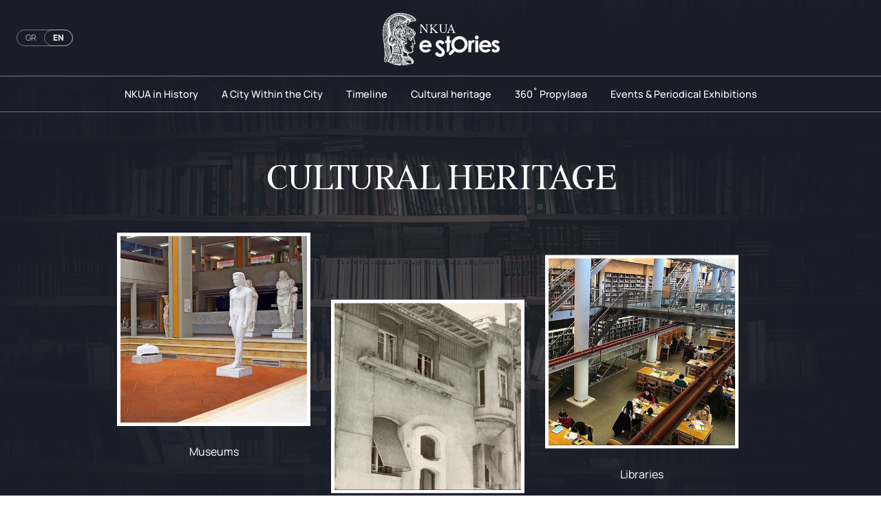

--- FILE ---
content_type: text/html; charset=UTF-8
request_url: https://estories.uoa.gr/en/cultural_heritage
body_size: 4636
content:
<!DOCTYPE html>
<html lang="en" dir="ltr" prefix="content: http://purl.org/rss/1.0/modules/content/  dc: http://purl.org/dc/terms/  foaf: http://xmlns.com/foaf/0.1/  og: http://ogp.me/ns#  rdfs: http://www.w3.org/2000/01/rdf-schema#  schema: http://schema.org/  sioc: http://rdfs.org/sioc/ns#  sioct: http://rdfs.org/sioc/types#  skos: http://www.w3.org/2004/02/skos/core#  xsd: http://www.w3.org/2001/XMLSchema# ">
  <head>
    <meta charset="utf-8" />
<script async src="https://www.googletagmanager.com/gtag/js?id=G-2R51EE3GS5"></script>
<script>window.dataLayer = window.dataLayer || [];function gtag(){dataLayer.push(arguments)};gtag("js", new Date());gtag("config", "G-2R51EE3GS5", {"groups":"default","anonymize_ip":true});</script>
<link rel="canonical" href="https://estories.uoa.gr/en/cultural_heritage" />
<link rel="image_src" href="/themes/custom/ekpa/images/estories_ogimage.png" />
<meta name="Generator" content="Drupal 9 (https://www.drupal.org)" />
<meta name="MobileOptimized" content="width" />
<meta name="HandheldFriendly" content="true" />
<meta name="viewport" content="width=device-width, initial-scale=1.0" />
<link rel="shortcut icon" href="/sites/default/files/favicon.png" type="image/png" />
<link rel="alternate" hreflang="el" href="https://estories.uoa.gr/el/politistikh_klhronomia" />
<link rel="alternate" hreflang="en" href="https://estories.uoa.gr/en/cultural_heritage" />
<link rel="revision" href="https://estories.uoa.gr/en/cultural_heritage" />

    <title>Cultural heritage | eStories.uoa.gr</title>
    <link rel="stylesheet" media="all" href="/core/modules/system/css/components/ajax-progress.module.css?rtmf7d" />
<link rel="stylesheet" media="all" href="/core/modules/system/css/components/align.module.css?rtmf7d" />
<link rel="stylesheet" media="all" href="/core/modules/system/css/components/autocomplete-loading.module.css?rtmf7d" />
<link rel="stylesheet" media="all" href="/core/modules/system/css/components/fieldgroup.module.css?rtmf7d" />
<link rel="stylesheet" media="all" href="/core/modules/system/css/components/container-inline.module.css?rtmf7d" />
<link rel="stylesheet" media="all" href="/core/modules/system/css/components/clearfix.module.css?rtmf7d" />
<link rel="stylesheet" media="all" href="/core/modules/system/css/components/details.module.css?rtmf7d" />
<link rel="stylesheet" media="all" href="/core/modules/system/css/components/hidden.module.css?rtmf7d" />
<link rel="stylesheet" media="all" href="/core/modules/system/css/components/item-list.module.css?rtmf7d" />
<link rel="stylesheet" media="all" href="/core/modules/system/css/components/js.module.css?rtmf7d" />
<link rel="stylesheet" media="all" href="/core/modules/system/css/components/nowrap.module.css?rtmf7d" />
<link rel="stylesheet" media="all" href="/core/modules/system/css/components/position-container.module.css?rtmf7d" />
<link rel="stylesheet" media="all" href="/core/modules/system/css/components/progress.module.css?rtmf7d" />
<link rel="stylesheet" media="all" href="/core/modules/system/css/components/reset-appearance.module.css?rtmf7d" />
<link rel="stylesheet" media="all" href="/core/modules/system/css/components/resize.module.css?rtmf7d" />
<link rel="stylesheet" media="all" href="/core/modules/system/css/components/sticky-header.module.css?rtmf7d" />
<link rel="stylesheet" media="all" href="/core/modules/system/css/components/system-status-counter.css?rtmf7d" />
<link rel="stylesheet" media="all" href="/core/modules/system/css/components/system-status-report-counters.css?rtmf7d" />
<link rel="stylesheet" media="all" href="/core/modules/system/css/components/system-status-report-general-info.css?rtmf7d" />
<link rel="stylesheet" media="all" href="/core/modules/system/css/components/tabledrag.module.css?rtmf7d" />
<link rel="stylesheet" media="all" href="/core/modules/system/css/components/tablesort.module.css?rtmf7d" />
<link rel="stylesheet" media="all" href="/core/modules/system/css/components/tree-child.module.css?rtmf7d" />
<link rel="stylesheet" media="all" href="/modules/contrib/video_embed_field/css/video_embed_field.responsive-video.css?rtmf7d" />
<link rel="stylesheet" media="all" href="/themes/custom/ekpa/css/bootstrap.min.css?rtmf7d" />
<link rel="stylesheet" media="all" href="/themes/custom/ekpa/css/googleapis.css?rtmf7d" />
<link rel="stylesheet" media="all" href="/themes/custom/ekpa/katsoulidis/stylesheet.css?rtmf7d" />
<link rel="stylesheet" media="all" href="/themes/custom/ekpa/css/swiper.css?rtmf7d" />
<link rel="stylesheet" media="all" href="/themes/custom/ekpa/css/swiper.min.css?rtmf7d" />
<link rel="stylesheet" media="all" href="/themes/custom/ekpa/css/swiper-bundle.min.css?rtmf7d" />
<link rel="stylesheet" media="all" href="/themes/custom/ekpa/css/3d/magnific-popup.css?rtmf7d" />
<link rel="stylesheet" media="all" href="/themes/custom/ekpa/css/styles.css?rtmf7d" />
<link rel="stylesheet" media="all" href="/themes/custom/ekpa/css/extra.css?rtmf7d" />

    
  </head>
  <body>
        <a href="#main-content" class="visually-hidden focusable">
      Skip to main content
    </a>
    
      <div class="dialog-off-canvas-main-canvas" data-off-canvas-main-canvas>
    
    

    <div class="wrapper">

        <header>
    <div class="container-xxl px-4">
        <div class="header_container">

            <div class="menu_and_langs">

                <svg class="burger_menu" height="18px" viewBox="0 -53 384 384" width="18px" xmlns="http://www.w3.org/2000/svg"><path d="m368 154.667969h-352c-8.832031 0-16-7.167969-16-16s7.167969-16 16-16h352c8.832031 0 16 7.167969 16 16s-7.167969 16-16 16zm0 0"/><path d="m368 32h-352c-8.832031 0-16-7.167969-16-16s7.167969-16 16-16h352c8.832031 0 16 7.167969 16 16s-7.167969 16-16 16zm0 0"/><path d="m368 277.332031h-352c-8.832031 0-16-7.167969-16-16s7.167969-16 16-16h352c8.832031 0 16 7.167969 16 16s-7.167969 16-16 16zm0 0"/></svg>

                <div class="languages">
                    <a href="/politistikh_klhronomia" >GR</a>
                    <a href="/en/cultural_heritage"  class="active" >EN</a>
                </div>
            </div>

                        <a href="/en" class="logo">
                <img src="/themes/custom/ekpa/images/estories_uoa_logo_final_eng.svg">
            </a>
            
            <div class="search_btn">
                <svg version="1.1" class="search_icon" xmlns="http://www.w3.org/2000/svg" xmlns:xlink="http://www.w3.org/1999/xlink" x="0px" y="0px"
                     viewBox="0 0 192.904 192.904" style="enable-background:new 0 0 192.904 192.904;" xml:space="preserve" width="0
" height="22px">
                        <path d="M190.707,180.101l-47.078-47.077c11.702-14.072,18.752-32.142,18.752-51.831C162.381,36.423,125.959,0,81.191,0
                            C36.422,0,0,36.423,0,81.193c0,44.767,36.422,81.187,81.191,81.187c19.688,0,37.759-7.049,51.831-18.751l47.079,47.078
                            c1.464,1.465,3.384,2.197,5.303,2.197c1.919,0,3.839-0.732,5.304-2.197C193.637,187.778,193.637,183.03,190.707,180.101z M15,81.193
                            C15,44.694,44.693,15,81.191,15c36.497,0,66.189,29.694,66.189,66.193c0,36.496-29.692,66.187-66.189,66.187
                            C44.693,147.38,15,117.689,15,81.193z"/>
                        </svg>
            </div>

        </div>
    </div>


    <div class="search_container">
        <div class="container-xxl px-4">
            <div class="search_container_header">
                <svg version="1.1" class="close_search" xmlns="http://www.w3.org/2000/svg" xmlns:xlink="http://www.w3.org/1999/xlink" x="0px" y="0px"
                     viewBox="0 0 512.001 512.001" style="enable-background:new 0 0 512.001 512.001;" xml:space="preserve" width="18" height="18">
                            <path d="M284.286,256.002L506.143,34.144c7.811-7.811,7.811-20.475,0-28.285c-7.811-7.81-20.475-7.811-28.285,0L256,227.717
                                    L34.143,5.859c-7.811-7.811-20.475-7.811-28.285,0c-7.81,7.811-7.811,20.475,0,28.285l221.857,221.857L5.858,477.859
                                    c-7.811,7.811-7.811,20.475,0,28.285c3.905,3.905,9.024,5.857,14.143,5.857c5.119,0,10.237-1.952,14.143-5.857L256,284.287
                                    l221.857,221.857c3.905,3.905,9.024,5.857,14.143,5.857s10.237-1.952,14.143-5.857c7.811-7.811,7.811-20.475,0-28.285
                                    L284.286,256.002z"/>
                        </svg>
            </div>
            <div class="search_container_body">
                <form class="search_form">
                    <input class="input" type="text" placeholder="Search">
                    <button type="submit">
                        <svg version="1.1" class="search_icon" xmlns="http://www.w3.org/2000/svg" xmlns:xlink="http://www.w3.org/1999/xlink" x="0px" y="0px"
                             viewBox="0 0 192.904 192.904" style="enable-background:new 0 0 192.904 192.904;" xml:space="preserve" width="22px" height="22px">
                                <path d="M190.707,180.101l-47.078-47.077c11.702-14.072,18.752-32.142,18.752-51.831C162.381,36.423,125.959,0,81.191,0
                                    C36.422,0,0,36.423,0,81.193c0,44.767,36.422,81.187,81.191,81.187c19.688,0,37.759-7.049,51.831-18.751l47.079,47.078
                                    c1.464,1.465,3.384,2.197,5.303,2.197c1.919,0,3.839-0.732,5.304-2.197C193.637,187.778,193.637,183.03,190.707,180.101z M15,81.193
                                    C15,44.694,44.693,15,81.191,15c36.497,0,66.189,29.694,66.189,66.193c0,36.496-29.692,66.187-66.189,66.187
                                    C44.693,147.38,15,117.689,15,81.193z"/>
                                </svg>
                    </button>
                </form>
            </div>
        </div>
    </div>


    <nav>
        <div class="mobile_nav_header">
            <svg version="1.1" class="close_menu" xmlns="http://www.w3.org/2000/svg" xmlns:xlink="http://www.w3.org/1999/xlink" x="0px" y="0px"
                 viewBox="0 0 512.001 512.001" style="enable-background:new 0 0 512.001 512.001;" xml:space="preserve" width="18" height="18">
                        <path d="M284.286,256.002L506.143,34.144c7.811-7.811,7.811-20.475,0-28.285c-7.811-7.81-20.475-7.811-28.285,0L256,227.717
                                L34.143,5.859c-7.811-7.811-20.475-7.811-28.285,0c-7.81,7.811-7.811,20.475,0,28.285l221.857,221.857L5.858,477.859
                                c-7.811,7.811-7.811,20.475,0,28.285c3.905,3.905,9.024,5.857,14.143,5.857c5.119,0,10.237-1.952,14.143-5.857L256,284.287
                                l221.857,221.857c3.905,3.905,9.024,5.857,14.143,5.857s10.237-1.952,14.143-5.857c7.811-7.811,7.811-20.475,0-28.285
                                L284.286,256.002z"/>

                    </svg>
        </div>
        <div class="menu_items">
            <div class="menu_item">
                <div class="menu_item_title hasSubmenu"><a href="/en/permanent_exhibition_area">NKUA in History</a></div>
                <div class="menu_item_dd">
                    <div class="menu_item_title submenu_item_title"><a href="/en/establishment">Establishment</a></div>
                    <div class="menu_item_title submenu_item_title"><a href="/en/identity_ideology">Identity and Ideology</a></div>
                    <div class="menu_item_title submenu_item_title"><a href="/en/research_welfare">Research and Welfare</a></div>
                    <div class="menu_item_title submenu_item_title"><a href="/en/university_art">University and Art</a></div>
                    <div class="menu_item_title submenu_item_title"><a href="/en/human_portraits_nkua_studies">Human Portraits in NKUA Studies</a></div>
                    <div class="menu_item_title submenu_item_title"><a href="/en/student_body-student_life">Student Body and Student Life</a></div>
                    <div class="menu_item_title submenu_item_title"><a href="/en/student_movement">Student Movement</a></div>
                    <div class="menu_item_title submenu_item_title"><a href="/en/university_greek_history">University and Greek History</a></div>
                </div>
            </div>
            <div class="menu_item">
                <div class="menu_item_title"><a href="/en/a_city_within_the_city">A City Within the City</a> </div>
            </div>
            <div class="menu_item">
                <div class="menu_item_title"><a href="/en/timeline" target="_blank">Timeline</a> </div>
            </div>
            <div class="menu_item">
                <div class="menu_item_title hasSubmenu"><a href="/en/cultural_heritage">Cultural heritage</a> </div>
                <div class="menu_item_dd">
                    <div class="menu_item_title submenu_item_title"><a href="/en/cultural_heritage/museums">Museums</a></div>
                    <div class="menu_item_title submenu_item_title"><a href="/en/cultural_heritage/historical_archive">Historical Archive</a></div>
                    <div class="menu_item_title submenu_item_title"><a href="/en/cultural_heritage/libraries">Libraries</a></div>
                </div>
            </div>
            <div class="menu_item">
                <div class="menu_item_title"><a href="/en/propylaea">360˚ Propylaea</a> </div>
            </div>
            <div class="menu_item">
                <div class="menu_item_title hasSubmenu"><a href="/en/current_actions">Events & Periodical Exhibitions</a> </div>
                <div class="menu_item_dd">
                    <div class="menu_item_title submenu_item_title"><a href="/en/current_actions?field_drasi_ekthesi_value=1">Events</a></div>
                    <div class="menu_item_title submenu_item_title"><a href="/en/current_actions?field_drasi_ekthesi_value=0">Exhibitions</a></div>
                </div>
            </div>
        </div>
    </nav>

</header>

          <div>
    <div id="block-ekpahistory-content">
  
    
      <div class="page_content">

    <div class="page_banner_lg" style="background-image: url(/themes/custom/ekpa/images/politistiki_klironomia_banner.jpg)">
        <div class="page_banner_content">
            <h1 class="section_title">CULTURAL HERITAGE</h1>
            <div class="container-xxl px-4 page_banner_content_in politistiki_klironomia_kolaz text-center">
                <a href="/en/cultural_heritage/museums">
                            <span>
                                <img src="/themes/custom/ekpa/images/politistiki_klironomia/mouseia.jpg">
                            </span>
                    <div class="pk_title">Museums</div>
                </a>
                <a href="/en/cultural_heritage/historical_archive">
                            <span>
                                <img src="/themes/custom/ekpa/images/politistiki_klironomia/arxeia.jpg">
                            </span>
                    <div class="pk_title">Historical Archive</div>
                </a>
                <a href="/en/cultural_heritage/libraries">
                            <span>
                                <img src="/themes/custom/ekpa/images/politistiki_klironomia/vivliothikes.jpg">
                            </span>
                    <div class="pk_title">Libraries</div>
                </a>
            </div>
        </div>
    </div>

    <div class="seperator_xl"></div>

        <div class="container-xxl px-4" id="video">
        <div class="youtube-video">
            <div class="video-embed-field-provider-youtube video-embed-field-responsive-video"><iframe width="854" height="480" frameborder="0" allowfullscreen="allowfullscreen" src="https://www.youtube.com/embed/7G8O0Jk5i50?autoplay=1&amp;start=0&amp;rel=0"></iframe>
</div>

        </div>
    </div>
    
    <div class="seperator_xl"></div>

    <div class="horizontal_grid_categories_1">
    <div class="container-xxl px-4">
        <div class="row gy-4">
            <div class="col-md-8">
                <a href="/en/timeline" target="_blank" class="grid_xronologio grid_bg_cover" style="background-image:url(/themes/custom/ekpa/images/xronologio_home_bg.jpg)">
                    <img src="/themes/custom/ekpa/images/estories_only.svg">
                    <h2 class="section_title">TIMELINE</h2>
                    <div class="seperator_s"></div>
                    <h3 class="section_subtitle">Browse the history of NKUA through the interactive 3D chronology</h3>
                </a>
            </div>
            <div class="col-md-4">
                <a href="/en/current_actions" class="grid_draseis grid_bg_cover" style="background-image:url(/themes/custom/ekpa/images/draseis_main_sm.jpg)">
                    <h3 class="section_subtitle">Events<br>Periodical Exhibitions</h3>
                </a>
            </div>
            <div class="col-md-6">
                <a href="/en/propylaea" class="grid_propilaia grid_bg_cover" style="background-image:url(/themes/custom/ekpa/images/propilaia_home_bg.jpg)">
                    <h2 class="section_title">PROPYLAEA</h2>
                    <img src="/themes/custom/ekpa/images/360-degrees.svg">
                    <div class="seperator_s"></div>
                    <h3 class="section_subtitle">360° tour of all points of architectural, artistic and historical interest</h3>
                </a>
            </div>
            <div class="col-md-6">
                <a href="/en/a_city_within_the_city" class="grid_map grid_bg_cover" style="background-image:url(/themes/custom/ekpa/images/map_home_bg.jpg)">
                    <h2 class="section_title">A CITY WITHIN THE CITY</h2>
                    <div class="seperator_s"></div>
                    <h3 class="section_subtitle">The complete map of the buildings of the National and Kapodistrian University of Athens</h3>
                </a>
            </div>
        </div>
    </div>
</div>
</div>

<div class="seperator_xl"></div>
  </div>

  </div>


        <footer>
    <div class="container-xxl px-4">
        <div class="seperator_xl"></div>
        <div class="footer_logo">
            <img src="/themes/custom/ekpa/images/estories_uoa_logo_final_eng.svg">
        </div>
        <div class="seperator_l"></div>
        <div class="row gy-4">
            <div class="col-12 col-sm-6 col-lg-3">
                <div class="footer_link"><a href="/en/permanent_exhibition_area">NKUA in History</a></div>
                <div class="footer_link"><a href="/en/a_city_within_the_city">A City Within the City</a></div>
                <div class="footer_link"><a href="/en/timeline" target="_blank">Timeline</a></div>
                <div class="footer_link"><a href="/en/cultural_heritage">Cultural heritage</a></div>
                <div class="footer_link"><a href="/en/propylaea">360˚ Propylaea</a></div>
                <div class="footer_link"><a href="/en/current_actions">Current Events </a></div>
                <div class="footer_link"><a href="/en/contributors">Contributors</a></div>
            </div>
        </div>
        <div class="seperator_l"></div>
        <div class="footer_top_bottom">
            <div class="footer_social">
                <a href="javascript:void(0)" target="_blank"><img src="/themes/custom/ekpa/images/facebook.svg"></a>
                <a href="javascript:void(0)" target="_blank"><img src="/themes/custom/ekpa/images/youtube.svg"></a>
                <a href="javascript:void(0)" target="_blank"><img src="/themes/custom/ekpa/images/twitter.svg"></a>
                <a href="javascript:void(0)" target="_blank"><img src="/themes/custom/ekpa/images/linkedin.svg"></a>
            </div>
            <div class="footer_sponsors">
                <a href="javascript:void(0)"><img src="/themes/custom/ekpa/images/uoa_logo_eng.svg"></a>
                <a href="javascript:void(0)"><img src="/themes/custom/ekpa/images/_aigida_epitropis_en.svg"></a>
            </div>
        </div>
        <div class="seperator_xl"></div>
        <div class="footer_bottom">
            <div class="copyright">Copyright © 2021 - National and Kapodistrian University of Athens</div>
            <div class="created">Designed & developed with <svg height="15px" viewBox="0 -21 448 448" width="15px" xmlns="http://www.w3.org/2000/svg"><path d="m224 406.902344c29.382812-16.214844 224-129.496094 224-282.902344 0-66.054688-54.199219-124-116-124-41.867188.0742188-80.460938 22.660156-101.03125 59.128906-1.539062 2.351563-4.160156 3.765625-6.96875 3.765625s-5.429688-1.414062-6.96875-3.765625c-20.570312-36.46875-59.164062-59.0546872-101.03125-59.128906-61.800781 0-116 57.945312-116 124 0 153.40625 194.617188 266.6875 224 282.902344zm0 0"/></svg> by <a href="https://mainsys.eu/" target="_blank">MainSys</a></div>
        </div>
    </div>
</footer>
    </div>


  </div>

    
    <script type="application/json" data-drupal-selector="drupal-settings-json">{"path":{"baseUrl":"\/","scriptPath":null,"pathPrefix":"en\/","currentPath":"node\/17","currentPathIsAdmin":false,"isFront":false,"currentLanguage":"en"},"pluralDelimiter":"\u0003","suppressDeprecationErrors":true,"google_analytics":{"account":"G-2R51EE3GS5","trackOutbound":true,"trackMailto":true,"trackDownload":true,"trackDownloadExtensions":"7z|aac|arc|arj|asf|asx|avi|bin|csv|doc(x|m)?|dot(x|m)?|exe|flv|gif|gz|gzip|hqx|jar|jpe?g|js|mp(2|3|4|e?g)|mov(ie)?|msi|msp|pdf|phps|png|ppt(x|m)?|pot(x|m)?|pps(x|m)?|ppam|sld(x|m)?|thmx|qtm?|ra(m|r)?|sea|sit|tar|tgz|torrent|txt|wav|wma|wmv|wpd|xls(x|m|b)?|xlt(x|m)|xlam|xml|z|zip"},"user":{"uid":0,"permissionsHash":"37e534de7fb91dc657b167924de4165767ad7930755e98648ec5147bfd215ca3"}}</script>
<script src="/core/assets/vendor/jquery/jquery.min.js?v=3.6.0"></script>
<script src="/core/misc/drupalSettingsLoader.js?v=9.2.6"></script>
<script src="/core/misc/drupal.js?v=9.2.6"></script>
<script src="/core/misc/drupal.init.js?v=9.2.6"></script>
<script src="/modules/contrib/google_analytics/js/google_analytics.js?v=9.2.6"></script>
<script src="/themes/custom/ekpa/js/jquery.min.js?rtmf7d"></script>
<script src="/themes/custom/ekpa/js/bootstrap.bundle.min.js?rtmf7d"></script>
<script src="/themes/custom/ekpa/js/jquery.magnific-popup.min.js?rtmf7d"></script>
<script src="/themes/custom/ekpa/js/swiper-bundle.min.js?rtmf7d"></script>
<script src="/themes/custom/ekpa/js/scripts.js?rtmf7d"></script>

  </body>
</html>


--- FILE ---
content_type: text/css
request_url: https://estories.uoa.gr/themes/custom/ekpa/css/googleapis.css?rtmf7d
body_size: 812
content:
/* cyrillic */
@font-face {
    font-family: 'Manrope';
    font-style: normal;
    font-weight: 200;
    font-display: swap;
    src: url(https://fonts.gstatic.com/s/manrope/v4/xn7gYHE41ni1AdIRggOxSuXd.woff2) format('woff2');
    unicode-range: U+0400-045F, U+0490-0491, U+04B0-04B1, U+2116;
}
/* greek */
@font-face {
    font-family: 'Manrope';
    font-style: normal;
    font-weight: 200;
    font-display: swap;
    src: url(https://fonts.gstatic.com/s/manrope/v4/xn7gYHE41ni1AdIRggSxSuXd.woff2) format('woff2');
    unicode-range: U+0370-03FF;
}
/* latin-ext */
@font-face {
    font-family: 'Manrope';
    font-style: normal;
    font-weight: 200;
    font-display: swap;
    src: url(https://fonts.gstatic.com/s/manrope/v4/xn7gYHE41ni1AdIRggmxSuXd.woff2) format('woff2');
    unicode-range: U+0100-024F, U+0259, U+1E00-1EFF, U+2020, U+20A0-20AB, U+20AD-20CF, U+2113, U+2C60-2C7F, U+A720-A7FF;
}
/* latin */
@font-face {
    font-family: 'Manrope';
    font-style: normal;
    font-weight: 200;
    font-display: swap;
    src: url(https://fonts.gstatic.com/s/manrope/v4/xn7gYHE41ni1AdIRggexSg.woff2) format('woff2');
    unicode-range: U+0000-00FF, U+0131, U+0152-0153, U+02BB-02BC, U+02C6, U+02DA, U+02DC, U+2000-206F, U+2074, U+20AC, U+2122, U+2191, U+2193, U+2212, U+2215, U+FEFF, U+FFFD;
}
/* cyrillic */
@font-face {
    font-family: 'Manrope';
    font-style: normal;
    font-weight: 300;
    font-display: swap;
    src: url(https://fonts.gstatic.com/s/manrope/v4/xn7gYHE41ni1AdIRggOxSuXd.woff2) format('woff2');
    unicode-range: U+0400-045F, U+0490-0491, U+04B0-04B1, U+2116;
}
/* greek */
@font-face {
    font-family: 'Manrope';
    font-style: normal;
    font-weight: 300;
    font-display: swap;
    src: url(https://fonts.gstatic.com/s/manrope/v4/xn7gYHE41ni1AdIRggSxSuXd.woff2) format('woff2');
    unicode-range: U+0370-03FF;
}
/* latin-ext */
@font-face {
    font-family: 'Manrope';
    font-style: normal;
    font-weight: 300;
    font-display: swap;
    src: url(https://fonts.gstatic.com/s/manrope/v4/xn7gYHE41ni1AdIRggmxSuXd.woff2) format('woff2');
    unicode-range: U+0100-024F, U+0259, U+1E00-1EFF, U+2020, U+20A0-20AB, U+20AD-20CF, U+2113, U+2C60-2C7F, U+A720-A7FF;
}
/* latin */
@font-face {
    font-family: 'Manrope';
    font-style: normal;
    font-weight: 300;
    font-display: swap;
    src: url(https://fonts.gstatic.com/s/manrope/v4/xn7gYHE41ni1AdIRggexSg.woff2) format('woff2');
    unicode-range: U+0000-00FF, U+0131, U+0152-0153, U+02BB-02BC, U+02C6, U+02DA, U+02DC, U+2000-206F, U+2074, U+20AC, U+2122, U+2191, U+2193, U+2212, U+2215, U+FEFF, U+FFFD;
}
/* cyrillic */
@font-face {
    font-family: 'Manrope';
    font-style: normal;
    font-weight: 400;
    font-display: swap;
    src: url(https://fonts.gstatic.com/s/manrope/v4/xn7gYHE41ni1AdIRggOxSuXd.woff2) format('woff2');
    unicode-range: U+0400-045F, U+0490-0491, U+04B0-04B1, U+2116;
}
/* greek */
@font-face {
    font-family: 'Manrope';
    font-style: normal;
    font-weight: 400;
    font-display: swap;
    src: url(https://fonts.gstatic.com/s/manrope/v4/xn7gYHE41ni1AdIRggSxSuXd.woff2) format('woff2');
    unicode-range: U+0370-03FF;
}
/* latin-ext */
@font-face {
    font-family: 'Manrope';
    font-style: normal;
    font-weight: 400;
    font-display: swap;
    src: url(https://fonts.gstatic.com/s/manrope/v4/xn7gYHE41ni1AdIRggmxSuXd.woff2) format('woff2');
    unicode-range: U+0100-024F, U+0259, U+1E00-1EFF, U+2020, U+20A0-20AB, U+20AD-20CF, U+2113, U+2C60-2C7F, U+A720-A7FF;
}
/* latin */
@font-face {
    font-family: 'Manrope';
    font-style: normal;
    font-weight: 400;
    font-display: swap;
    src: url(https://fonts.gstatic.com/s/manrope/v4/xn7gYHE41ni1AdIRggexSg.woff2) format('woff2');
    unicode-range: U+0000-00FF, U+0131, U+0152-0153, U+02BB-02BC, U+02C6, U+02DA, U+02DC, U+2000-206F, U+2074, U+20AC, U+2122, U+2191, U+2193, U+2212, U+2215, U+FEFF, U+FFFD;
}
/* cyrillic */
@font-face {
    font-family: 'Manrope';
    font-style: normal;
    font-weight: 500;
    font-display: swap;
    src: url(https://fonts.gstatic.com/s/manrope/v4/xn7gYHE41ni1AdIRggOxSuXd.woff2) format('woff2');
    unicode-range: U+0400-045F, U+0490-0491, U+04B0-04B1, U+2116;
}
/* greek */
@font-face {
    font-family: 'Manrope';
    font-style: normal;
    font-weight: 500;
    font-display: swap;
    src: url(https://fonts.gstatic.com/s/manrope/v4/xn7gYHE41ni1AdIRggSxSuXd.woff2) format('woff2');
    unicode-range: U+0370-03FF;
}
/* latin-ext */
@font-face {
    font-family: 'Manrope';
    font-style: normal;
    font-weight: 500;
    font-display: swap;
    src: url(https://fonts.gstatic.com/s/manrope/v4/xn7gYHE41ni1AdIRggmxSuXd.woff2) format('woff2');
    unicode-range: U+0100-024F, U+0259, U+1E00-1EFF, U+2020, U+20A0-20AB, U+20AD-20CF, U+2113, U+2C60-2C7F, U+A720-A7FF;
}
/* latin */
@font-face {
    font-family: 'Manrope';
    font-style: normal;
    font-weight: 500;
    font-display: swap;
    src: url(https://fonts.gstatic.com/s/manrope/v4/xn7gYHE41ni1AdIRggexSg.woff2) format('woff2');
    unicode-range: U+0000-00FF, U+0131, U+0152-0153, U+02BB-02BC, U+02C6, U+02DA, U+02DC, U+2000-206F, U+2074, U+20AC, U+2122, U+2191, U+2193, U+2212, U+2215, U+FEFF, U+FFFD;
}
/* cyrillic */
@font-face {
    font-family: 'Manrope';
    font-style: normal;
    font-weight: 600;
    font-display: swap;
    src: url(https://fonts.gstatic.com/s/manrope/v4/xn7gYHE41ni1AdIRggOxSuXd.woff2) format('woff2');
    unicode-range: U+0400-045F, U+0490-0491, U+04B0-04B1, U+2116;
}
/* greek */
@font-face {
    font-family: 'Manrope';
    font-style: normal;
    font-weight: 600;
    font-display: swap;
    src: url(https://fonts.gstatic.com/s/manrope/v4/xn7gYHE41ni1AdIRggSxSuXd.woff2) format('woff2');
    unicode-range: U+0370-03FF;
}
/* latin-ext */
@font-face {
    font-family: 'Manrope';
    font-style: normal;
    font-weight: 600;
    font-display: swap;
    src: url(https://fonts.gstatic.com/s/manrope/v4/xn7gYHE41ni1AdIRggmxSuXd.woff2) format('woff2');
    unicode-range: U+0100-024F, U+0259, U+1E00-1EFF, U+2020, U+20A0-20AB, U+20AD-20CF, U+2113, U+2C60-2C7F, U+A720-A7FF;
}
/* latin */
@font-face {
    font-family: 'Manrope';
    font-style: normal;
    font-weight: 600;
    font-display: swap;
    src: url(https://fonts.gstatic.com/s/manrope/v4/xn7gYHE41ni1AdIRggexSg.woff2) format('woff2');
    unicode-range: U+0000-00FF, U+0131, U+0152-0153, U+02BB-02BC, U+02C6, U+02DA, U+02DC, U+2000-206F, U+2074, U+20AC, U+2122, U+2191, U+2193, U+2212, U+2215, U+FEFF, U+FFFD;
}
/* cyrillic */
@font-face {
    font-family: 'Manrope';
    font-style: normal;
    font-weight: 700;
    font-display: swap;
    src: url(https://fonts.gstatic.com/s/manrope/v4/xn7gYHE41ni1AdIRggOxSuXd.woff2) format('woff2');
    unicode-range: U+0400-045F, U+0490-0491, U+04B0-04B1, U+2116;
}
/* greek */
@font-face {
    font-family: 'Manrope';
    font-style: normal;
    font-weight: 700;
    font-display: swap;
    src: url(https://fonts.gstatic.com/s/manrope/v4/xn7gYHE41ni1AdIRggSxSuXd.woff2) format('woff2');
    unicode-range: U+0370-03FF;
}
/* latin-ext */
@font-face {
    font-family: 'Manrope';
    font-style: normal;
    font-weight: 700;
    font-display: swap;
    src: url(https://fonts.gstatic.com/s/manrope/v4/xn7gYHE41ni1AdIRggmxSuXd.woff2) format('woff2');
    unicode-range: U+0100-024F, U+0259, U+1E00-1EFF, U+2020, U+20A0-20AB, U+20AD-20CF, U+2113, U+2C60-2C7F, U+A720-A7FF;
}
/* latin */
@font-face {
    font-family: 'Manrope';
    font-style: normal;
    font-weight: 700;
    font-display: swap;
    src: url(https://fonts.gstatic.com/s/manrope/v4/xn7gYHE41ni1AdIRggexSg.woff2) format('woff2');
    unicode-range: U+0000-00FF, U+0131, U+0152-0153, U+02BB-02BC, U+02C6, U+02DA, U+02DC, U+2000-206F, U+2074, U+20AC, U+2122, U+2191, U+2193, U+2212, U+2215, U+FEFF, U+FFFD;
}
/* cyrillic */
@font-face {
    font-family: 'Manrope';
    font-style: normal;
    font-weight: 800;
    font-display: swap;
    src: url(https://fonts.gstatic.com/s/manrope/v4/xn7gYHE41ni1AdIRggOxSuXd.woff2) format('woff2');
    unicode-range: U+0400-045F, U+0490-0491, U+04B0-04B1, U+2116;
}
/* greek */
@font-face {
    font-family: 'Manrope';
    font-style: normal;
    font-weight: 800;
    font-display: swap;
    src: url(https://fonts.gstatic.com/s/manrope/v4/xn7gYHE41ni1AdIRggSxSuXd.woff2) format('woff2');
    unicode-range: U+0370-03FF;
}
/* latin-ext */
@font-face {
    font-family: 'Manrope';
    font-style: normal;
    font-weight: 800;
    font-display: swap;
    src: url(https://fonts.gstatic.com/s/manrope/v4/xn7gYHE41ni1AdIRggmxSuXd.woff2) format('woff2');
    unicode-range: U+0100-024F, U+0259, U+1E00-1EFF, U+2020, U+20A0-20AB, U+20AD-20CF, U+2113, U+2C60-2C7F, U+A720-A7FF;
}
/* latin */
@font-face {
    font-family: 'Manrope';
    font-style: normal;
    font-weight: 800;
    font-display: swap;
    src: url(https://fonts.gstatic.com/s/manrope/v4/xn7gYHE41ni1AdIRggexSg.woff2) format('woff2');
    unicode-range: U+0000-00FF, U+0131, U+0152-0153, U+02BB-02BC, U+02C6, U+02DA, U+02DC, U+2000-206F, U+2074, U+20AC, U+2122, U+2191, U+2193, U+2212, U+2215, U+FEFF, U+FFFD;
}
/* cyrillic-ext */
@font-face {
    font-family: 'Roboto Condensed';
    font-style: normal;
    font-weight: 700;
    font-display: swap;
    src: url(https://fonts.gstatic.com/s/robotocondensed/v24/ieVi2ZhZI2eCN5jzbjEETS9weq8-32meGCkYb8td.woff2) format('woff2');
    unicode-range: U+0460-052F, U+1C80-1C88, U+20B4, U+2DE0-2DFF, U+A640-A69F, U+FE2E-FE2F;
}
/* cyrillic */
@font-face {
    font-family: 'Roboto Condensed';
    font-style: normal;
    font-weight: 700;
    font-display: swap;
    src: url(https://fonts.gstatic.com/s/robotocondensed/v24/ieVi2ZhZI2eCN5jzbjEETS9weq8-32meGCAYb8td.woff2) format('woff2');
    unicode-range: U+0400-045F, U+0490-0491, U+04B0-04B1, U+2116;
}
/* greek-ext */
@font-face {
    font-family: 'Roboto Condensed';
    font-style: normal;
    font-weight: 700;
    font-display: swap;
    src: url(https://fonts.gstatic.com/s/robotocondensed/v24/ieVi2ZhZI2eCN5jzbjEETS9weq8-32meGCgYb8td.woff2) format('woff2');
    unicode-range: U+1F00-1FFF;
}
/* greek */
@font-face {
    font-family: 'Roboto Condensed';
    font-style: normal;
    font-weight: 700;
    font-display: swap;
    src: url(https://fonts.gstatic.com/s/robotocondensed/v24/ieVi2ZhZI2eCN5jzbjEETS9weq8-32meGCcYb8td.woff2) format('woff2');
    unicode-range: U+0370-03FF;
}
/* vietnamese */
@font-face {
    font-family: 'Roboto Condensed';
    font-style: normal;
    font-weight: 700;
    font-display: swap;
    src: url(https://fonts.gstatic.com/s/robotocondensed/v24/ieVi2ZhZI2eCN5jzbjEETS9weq8-32meGCsYb8td.woff2) format('woff2');
    unicode-range: U+0102-0103, U+0110-0111, U+0128-0129, U+0168-0169, U+01A0-01A1, U+01AF-01B0, U+1EA0-1EF9, U+20AB;
}
/* latin-ext */
@font-face {
    font-family: 'Roboto Condensed';
    font-style: normal;
    font-weight: 700;
    font-display: swap;
    src: url(https://fonts.gstatic.com/s/robotocondensed/v24/ieVi2ZhZI2eCN5jzbjEETS9weq8-32meGCoYb8td.woff2) format('woff2');
    unicode-range: U+0100-024F, U+0259, U+1E00-1EFF, U+2020, U+20A0-20AB, U+20AD-20CF, U+2113, U+2C60-2C7F, U+A720-A7FF;
}
/* latin */
@font-face {
    font-family: 'Roboto Condensed';
    font-style: normal;
    font-weight: 700;
    font-display: swap;
    src: url(https://fonts.gstatic.com/s/robotocondensed/v24/ieVi2ZhZI2eCN5jzbjEETS9weq8-32meGCQYbw.woff2) format('woff2');
    unicode-range: U+0000-00FF, U+0131, U+0152-0153, U+02BB-02BC, U+02C6, U+02DA, U+02DC, U+2000-206F, U+2074, U+20AC, U+2122, U+2191, U+2193, U+2212, U+2215, U+FEFF, U+FFFD;
}
/* cyrillic-ext */
@font-face {
    font-family: 'Open Sans Condensed';
    font-style: normal;
    font-weight: 300;
    font-display: swap;
    src: url(https://fonts.gstatic.com/s/opensanscondensed/v21/z7NFdQDnbTkabZAIOl9il_O6KJj73e7Ff1GhDujMR6WR.woff2) format('woff2');
    unicode-range: U+0460-052F, U+1C80-1C88, U+20B4, U+2DE0-2DFF, U+A640-A69F, U+FE2E-FE2F;
}
/* cyrillic */
@font-face {
    font-family: 'Open Sans Condensed';
    font-style: normal;
    font-weight: 300;
    font-display: swap;
    src: url(https://fonts.gstatic.com/s/opensanscondensed/v21/z7NFdQDnbTkabZAIOl9il_O6KJj73e7Ff1GhDuHMR6WR.woff2) format('woff2');
    unicode-range: U+0400-045F, U+0490-0491, U+04B0-04B1, U+2116;
}
/* greek-ext */
@font-face {
    font-family: 'Open Sans Condensed';
    font-style: normal;
    font-weight: 300;
    font-display: swap;
    src: url(https://fonts.gstatic.com/s/opensanscondensed/v21/z7NFdQDnbTkabZAIOl9il_O6KJj73e7Ff1GhDunMR6WR.woff2) format('woff2');
    unicode-range: U+1F00-1FFF;
}
/* greek */
@font-face {
    font-family: 'Open Sans Condensed';
    font-style: normal;
    font-weight: 300;
    font-display: swap;
    src: url(https://fonts.gstatic.com/s/opensanscondensed/v21/z7NFdQDnbTkabZAIOl9il_O6KJj73e7Ff1GhDubMR6WR.woff2) format('woff2');
    unicode-range: U+0370-03FF;
}
/* vietnamese */
@font-face {
    font-family: 'Open Sans Condensed';
    font-style: normal;
    font-weight: 300;
    font-display: swap;
    src: url(https://fonts.gstatic.com/s/opensanscondensed/v21/z7NFdQDnbTkabZAIOl9il_O6KJj73e7Ff1GhDurMR6WR.woff2) format('woff2');
    unicode-range: U+0102-0103, U+0110-0111, U+0128-0129, U+0168-0169, U+01A0-01A1, U+01AF-01B0, U+1EA0-1EF9, U+20AB;
}
/* latin-ext */
@font-face {
    font-family: 'Open Sans Condensed';
    font-style: normal;
    font-weight: 300;
    font-display: swap;
    src: url(https://fonts.gstatic.com/s/opensanscondensed/v21/z7NFdQDnbTkabZAIOl9il_O6KJj73e7Ff1GhDuvMR6WR.woff2) format('woff2');
    unicode-range: U+0100-024F, U+0259, U+1E00-1EFF, U+2020, U+20A0-20AB, U+20AD-20CF, U+2113, U+2C60-2C7F, U+A720-A7FF;
}
/* latin */
@font-face {
    font-family: 'Open Sans Condensed';
    font-style: normal;
    font-weight: 300;
    font-display: swap;
    src: url(https://fonts.gstatic.com/s/opensanscondensed/v21/z7NFdQDnbTkabZAIOl9il_O6KJj73e7Ff1GhDuXMRw.woff2) format('woff2');
    unicode-range: U+0000-00FF, U+0131, U+0152-0153, U+02BB-02BC, U+02C6, U+02DA, U+02DC, U+2000-206F, U+2074, U+20AC, U+2122, U+2191, U+2193, U+2212, U+2215, U+FEFF, U+FFFD;
}

--- FILE ---
content_type: text/css
request_url: https://estories.uoa.gr/themes/custom/ekpa/katsoulidis/stylesheet.css?rtmf7d
body_size: 1887
content:
@font-face {
    font-family: 'Katsoulidis';
    src: url('subset-Katsoulidis-Bold.eot');
    src: url('subset-Katsoulidis-Bold.eot?#iefix') format('embedded-opentype'),
        url('subset-Katsoulidis-Bold.woff2') format('woff2'),
        url('subset-Katsoulidis-Bold.woff') format('woff'),
        url('subset-Katsoulidis-Bold.ttf') format('truetype'),
        url('subset-Katsoulidis-Bold.svg#Katsoulidis-Bold') format('svg');
    font-weight: bold;
    font-style: normal;
    font-display: swap;
}

@font-face {
    font-family: 'Katsoulidis';
    src: url('subset-Katsoulidis-BoldItalic.eot');
    src: url('subset-Katsoulidis-BoldItalic.eot?#iefix') format('embedded-opentype'),
        url('subset-Katsoulidis-BoldItalic.woff2') format('woff2'),
        url('subset-Katsoulidis-BoldItalic.woff') format('woff'),
        url('subset-Katsoulidis-BoldItalic.ttf') format('truetype'),
        url('subset-Katsoulidis-BoldItalic.svg#Katsoulidis-BoldItalic') format('svg');
    font-weight: bold;
    font-style: italic;
    font-display: swap;
}

@font-face {
    font-family: 'Katsoulidis';
    src: url('subset-Katsoulidis.eot');
    src: url('subset-Katsoulidis.eot?#iefix') format('embedded-opentype'),
        url('subset-Katsoulidis.woff2') format('woff2'),
        url('subset-Katsoulidis.woff') format('woff'),
        url('subset-Katsoulidis.ttf') format('truetype'),
        url('subset-Katsoulidis.svg#Katsoulidis') format('svg');
    font-weight: normal;
    font-style: normal;
    font-display: swap;
}

@font-face {
    font-family: 'Katsoulidis';
    src: url('subset-Katsoulidis-Italic.eot');
    src: url('subset-Katsoulidis-Italic.eot?#iefix') format('embedded-opentype'),
        url('subset-Katsoulidis-Italic.woff2') format('woff2'),
        url('subset-Katsoulidis-Italic.woff') format('woff'),
        url('subset-Katsoulidis-Italic.ttf') format('truetype'),
        url('subset-Katsoulidis-Italic.svg#Katsoulidis-Italic') format('svg');
    font-weight: normal;
    font-style: italic;
    font-display: swap;
}



--- FILE ---
content_type: text/css
request_url: https://estories.uoa.gr/themes/custom/ekpa/css/styles.css?rtmf7d
body_size: 10599
content:
:root {
  --alphaWhite: rgba(255, 255, 255, 0.4);
  --white: rgba(255, 255, 255, 1);
  --mediumBlue: #225e8c;
  --alphaMediumBlue: rgba(34, 94, 140, 0.4);
  --blue: #2f80c0;
  --dark: #121e38;
  --dark2: #191d28;
}

a {
  color: var(--darkblue);
}
.container-xxl2 {
  width: 100%;
  margin-right: auto;
  margin-left: auto;
}
@media (min-width: 1400px) {
  .container,
  .container-lg,
  .container-md,
  .container-sm,
  .container-xl,
  .container-xxl {
    max-width: 100%;
  }
  .container-xxl2 {
    max-width: 100%;
  }
}
@media (min-width: 1500px) {
  .container,
  .container-lg,
  .container-md,
  .container-sm,
  .container-xl,
  .container-xxl {
    max-width: 1420px;
  }
  .container-xxl2 {
    max-width: 1460px;
  }
}
@media (min-width: 1600px) {
  .container,
  .container-lg,
  .container-md,
  .container-sm,
  .container-xl,
  .container-xxl {
    max-width: 1520px;
  }
  .container-xxl2 {
    max-width: 1560px;
  }
}
@media (min-width: 1700px) {
  .container-xxl2 {
    max-width: 1660px;
  }
}
body.fixed {
  overflow-y: hidden;
}

* {
  font-family: "Manrope", sans-serif;
}

header {
  width: 100%;
  position: absolute;
  z-index: 100;
}
.header_container {
  padding: 15px 0;
  display: flex;
  justify-content: space-between;
  align-items: center;
}

header .logo,
header .logo img {
  width: 100%;
  max-width: 170px;
}

.search_icon {
  fill: var(--white);
  cursor: pointer;
}
a,
a:hover,
a:visited,
a:active {
  text-decoration: none;
}

.languages {
  border-radius: 100px;
  border: 1px solid var(--alphaWhite);
  display: flex;
}
.languages a {
  color: var(--white);
  font-size: 0.75rem;
  opacity: 0.7;
  display: inline-block;
  padding: 2px 12px;
}
.languages a.active {
  font-weight: 900;
  opacity: 1;
  border: 1px solid var(--alphaWhite);
  border-radius: 100px;
  margin: -1px;
}

.menu_and_langs {
  display: flex;
  align-items: center;
  justify-content: flex-start;
}
.burger_menu {
  fill: var(--white);
  padding: 10px;
  padding-left: 0px;
  box-sizing: content-box;
  display: none;
}
.mobile_nav_header {
  display: none;
}
.mobile_nav_header svg,
.close_search {
  fill: var(--white);
}

nav {
  border-top: 1px solid var(--alphaWhite);
  border-bottom: 1px solid var(--alphaWhite);
  font-weight: 500;
  font-size: 0.9rem;
}
nav .menu_items {
  display: flex;
  justify-content: center;
  align-items: center;
}
nav .menu_item_title {
  color: var(--white);
  text-decoration: none;
  margin: 0 12px;
  padding: 15px 5px;
  display: block;
}
nav .menu_item_title a {
  color: var(--white);
  cursor: pointer;
  -webkit-transition: all 0.25s ease;
  transition: all 0.25s ease;
}
nav .menu_item_dd {
  display: none;
  position: absolute;
  max-width: 330px;
  min-width: 300px;
  padding: 10px 0;
  background: var(--mediumBlue);
  border: 1px solid var(--alphaWhite);
}
.search_container {
  background: var(--mediumBlue);
  position: fixed;
  top: 0px;
  left: 0px;
  width: 100%;
  height: 100vh;
  -webkit-transform: scale3d(0.9, 0.9, 0.9);
  transform: scale3d(0.9, 0.9, 0.9);
  -webkit-transition: all 0.25s ease;
  transition: all 0.25s ease;
  opacity: 0;
  pointer-events: none;
}
.search_container.opened {
  -webkit-transform: scale3d(1, 1, 1);
  transform: scale3d(1, 1, 1);
  pointer-events: auto;
  opacity: 1;
}
.search_container_header {
  height: 109px;
  display: flex;
  justify-content: flex-end;
  align-items: center;
}
.search_container_body {
  height: 80vh;
  width: 100%;
  display: flex;
  justify-content: center;
  align-items: center;
  font-size: 1.6rem;
  font-weight: 200;
}
.search_form input.input,
.search_form button {
  -webkit-appearance: none;
  appearance: none;
  background: transparent;
  border: 0px;
}
.search_form input.input {
  width: 100%;
  color: var(--white);
}
.search_form {
  border-bottom: 1px solid var(--alphaWhite);
  width: 100%;
  max-width: 700px;
  display: flex;
  align-items: center;
  padding: 12px;
}
.search_form input.input::placeholder {
  /* Chrome, Firefox, Opera, Safari 10.1+ */
  color: var(--white);
  opacity: 1; /* Firefox */
}

.search_form input.input:-ms-input-placeholder {
  /* Internet Explorer 10-11 */
  color: var(--white);
}

.search_form input.input::-ms-input-placeholder {
  /* Microsoft Edge */
  color: var(--white);
}

@supports (-webkit-backdrop-filter: none) or (backdrop-filter: none) {
  nav .menu_item_dd {
    display: none;
    position: absolute;
    max-width: 330px;
    min-width: 300px;
    padding: 10px 0;
    background: var(--alphaMediumBlue);
    -webkit-backdrop-filter: blur(20px);
    backdrop-filter: blur(20px);
    border: 1px solid var(--alphaWhite);
  }
  .search_container {
    background: var(--alphaMediumBlue);
    -webkit-backdrop-filter: blur(50px);
    backdrop-filter: blur(50px);
  }
}
@media only screen and (min-width: 1071px) {
  nav .menu_item > .menu_item_dd {
    display: block;
    opacity: 0;
    pointer-events: none;
    /*-webkit-transform: scale3d(0.9,0.9,0.9);
		transform: scale3d(0.9,0.9,0.9);*/
  }
  nav .menu_item {
    -webkit-transition: all 0.25s ease;
    transition: all 0.25s ease;
    -moz-box-shadow: inset 0px 0px 0px 0px rgb(255 255 255 / 10%);
    -webkit-box-shadow: inset 0px 0px 0px 0px rgb(255 255 255 / 10%);
    box-shadow: inset 0px 0px 0px 0px rgb(255 255 255 / 10%);
  }
  nav .menu_item:hover {
    -moz-box-shadow: inset 0px -83px 0px 0px rgb(255 255 255 / 10%);
    -webkit-box-shadow: inset 0px -83px 0px 0px rgb(255 255 255 / 10%);
    box-shadow: inset 0px -83px 0px 0px rgb(255 255 255 / 10%);
  }
  nav .menu_item:hover > .menu_item_dd {
    display: block;
    opacity: 1;
    pointer-events: auto;
    -webkit-transform: scale3d(1, 1, 1);
    transform: scale3d(1, 1, 1);
  }
  nav .menu_item_title a:hover {
    opacity: 0.6;
  }
  nav .menu_item_dd {
    -webkit-transition: all 0.25s ease;
    transition: all 0.25s ease;
  }
  .search_btn {
    margin-left: 80px;
  }
}
nav .menu_item_dd .menu_item_title {
  display: block;
}
.main_bg_video {
  width: 100%;
  height: 100vh;
  position: relative;
  z-index: 0;
  top: 0;
  left: 0;
  background: var(--mediumBlue);
}

@media only screen and (max-width: 1070px) {
  nav {
    position: fixed;
    z-index: 100;
    top: 0px;
    width: 100%;
    height: 100vh;
    -webkit-transform: scale3d(0.9, 0.9, 0.9);
    transform: scale3d(0.9, 0.9, 0.9);
    -webkit-transition: all 0.25s ease;
    transition: all 0.25s ease;
    opacity: 0;
    pointer-events: none;
  }
  nav.opened {
    -webkit-transform: scale3d(1, 1, 1);
    transform: scale3d(1, 1, 1);
    pointer-events: auto;
    opacity: 1;
  }
  nav .menu_items {
    display: block;
    overflow: auto;
    height: 100%;
    padding-bottom: 140px;
  }
  header .logo,
  header .logo img {
    max-width: 120px;
  }
  .burger_menu {
    display: block;
  }
  .mobile_nav_header {
    display: flex;
    align-items: center;
    justify-content: space-between;
    padding: 30px 20px 15px;
  }
  .search_container_header {
    height: 86px;
  }
  .search_container_body {
    height: 60vh;
  }
  .search_form {
    padding: 6px;
  }
  nav .menu_item_dd {
    position: relative;
    padding: 0 20px;
    max-width: 100%;
  }
  nav .menu_item_title.hasSubmenu {
    display: flex;
    justify-content: space-between;
    align-items: center;
  }
  nav .menu_item_title.hasSubmenu:after {
    content: "\25BC";
    font-size: 0.5rem;
    -webkit-transform: rotate(0deg);
    transform: rotate(0deg);
    color: var(--white);
    -webkit-transition: all 0.25s ease-out;
    transition: all 0.25s ease-out;
    margin-left: 20px;
  }
  nav .menu_item_title.hasSubmenu.active:after {
    -webkit-transform: rotate(180deg);
    transform: rotate(180deg);
  }
  nav {
    background: var(--mediumBlue);
  }
  nav .menu_item_dd {
    background: var(--mediumBlue);
    border: 0px solid var(--alphaWhite);
  }
  @supports (-webkit-backdrop-filter: none) or (backdrop-filter: none) {
    nav {
      background: var(--alphaMediumBlue);
      -webkit-backdrop-filter: blur(20px);
      backdrop-filter: blur(20px);
    }
    nav .menu_item_dd {
      background: transparent;
      -webkit-backdrop-filter: none;
      backdrop-filter: none;
      border: 0px solid var(--alphaWhite);
    }
  }
}

video#bgvid {
  object-fit: cover;
  width: 100%;
  height: 100vh;
  position: absolute;
  z-index: -1;
  opacity: 0.3;
  top: 0;
  left: 0;
}
.main_bg_video_overlay {
  top: 0px;
  left: 0px;
  width: 100%;
  height: 100%;
  z-index: -1;
  position: absolute;
  background: -moz-linear-gradient(
    top,
    rgba(34, 94, 140, 0) 0%,
    rgba(34, 94, 140, 0) 50%,
    rgba(34, 94, 140, 1) 100%
  ); /* FF3.6-15 */
  background: -webkit-linear-gradient(
    top,
    rgba(34, 94, 140, 0) 0%,
    rgba(34, 94, 140, 0) 50%,
    rgba(34, 94, 140, 1) 100%
  ); /* Chrome10-25,Safari5.1-6 */
  background: linear-gradient(
    to bottom,
    rgba(34, 94, 140, 0) 0%,
    rgba(34, 94, 140, 0) 50%,
    rgba(34, 94, 140, 1) 100%
  ); /* W3C, IE10+, FF16+, Chrome26+, Opera12+, Safari7+ */
  filter: progid:DXImageTransform.Microsoft.gradient( startColorstr='#00225e8c', endColorstr='#225e8c',GradientType=0 ); /* IE6-9 */
}
.main_bg_text {
  display: flex;
  color: var(--white);
  align-items: center;
  justify-content: flex-end;
  flex-direction: column;
  height: 100%;
  max-width: 1200px;
  margin: 0 auto;
  text-align: center;
}
.main_bg_text h1 {
  font-weight: 900;
  font-size: 2.9rem;
}
.main_bg_text p {
  font-size: 1.4rem;
}
.main_bg_text .mouse_scroll_icon {
  margin: 30px 0 50px;
}

.main_bg_video_bottom {
  background: var(--mediumBlue);
  border-bottom-left-radius: 50px;
  border-bottom-right-radius: 50px;
  height: 330px;
  margin-bottom: -330px;
}
.seperator_xxl {
  padding: 60px 0;
}
.seperator_xl {
  padding: 40px 0;
}
.seperator_l {
  padding: 20px 0;
}
.seperator_m {
  padding: 12px 0;
}
.seperator_s {
  padding: 7px 0;
}
.seperator_xs {
  padding: 4px 0;
}

.white_title {
  color: var(--white);
  font-size: 2.1rem;
  font-weight: 900;
  text-align: center;
}

.swiper {
  width: 100%;
  height: 100%;
}

.swiper-slide img,
.draseis_main_tile img {
  display: block;
  width: 100%;
  height: 100%;
  object-fit: cover;
  object-position: center;
  background-color: #000;
}
.in_page_slider_img img {
  display: block;
  width: 100%;
  height: 100%;
  /* object-fit: cover; */
  object-fit: contain;
  object-position: center;
  background-color: #3a3a3a;
}
.home_draseis_ektheseis_swiper_container,
.draseis_main_tile {
  display: block;
  background: var(--mediumBlue);
  border-radius: 25px;
  height: 420px;
  -webkit-box-shadow: 0px 10px 36px 0px rgba(34, 94, 140, 0.5);
  -moz-box-shadow: 0px 10px 36px 0px rgba(34, 94, 140, 0.5);
  box-shadow: 0px 10px 36px 0px rgba(34, 94, 140, 0.5);
}
.home_draseis_ektheseis_Swiper {
  border-radius: 25px;
}
.draseis_main_tile {
  position: relative;
  border-radius: 25px;
  overflow: hidden;
}
.draseis_main_tile div {
  position: absolute;
  top: 0;
  left: 0;
  width: 100%;
  height: 100%;
  display: flex;
  justify-content: center;
  align-items: center;
  text-align: center;
  font-size: 1.4rem;
  margin: 0 auto;
  font-weight: 900;
  color: var(--white);
  padding: 10px;
}
.draseis_main_tile div span {
  max-width: 300px;
}

.home_draseis_ektheseis_swiper_container .swiper-slide {
  position: relative;
}
.home_draseis_ektheseis_swiper_container
  .swiper-slide
  .home_draseis_ektheseis_swiper_content {
  position: absolute;
  top: 0px;
  left: 0px;
  width: 100%;
  height: 100%;
  padding: 30px;
  display: flex;
  flex-direction: column;
  align-items: flex-start;
  justify-content: flex-end;
  color: var(--white);
  /* Permalink - use to edit and share this gradient: https://colorzilla.com/gradient-editor/#225e8c+0,225e8c+100&0+0,0.8+100 */
  background: -moz-linear-gradient(
    top,
    rgba(34, 94, 140, 0) 0%,
    rgba(34, 94, 140, 0.8) 100%
  ); /* FF3.6-15 */
  background: -webkit-linear-gradient(
    top,
    rgba(34, 94, 140, 0) 0%,
    rgba(34, 94, 140, 0.8) 100%
  ); /* Chrome10-25,Safari5.1-6 */
  background: linear-gradient(
    to bottom,
    rgba(34, 94, 140, 0) 0%,
    rgba(34, 94, 140, 0.8) 100%
  ); /* W3C, IE10+, FF16+, Chrome26+, Opera12+, Safari7+ */
  filter: progid:DXImageTransform.Microsoft.gradient( startColorstr='#00225e8c', endColorstr='#cc225e8c',GradientType=0 ); /* IE6-9 */
}
.home_draseis_ektheseis_swiper_content .draseis_type {
  background: var(--blue);
  font-weight: 900;
  font-size: 0.875rem;
  display: inline-block;
  padding: 5px 20px;
  border-radius: 100px;
}
.home_draseis_ektheseis_swiper_content .draseis_date {
  font-weight: 600;
  font-size: 0.875rem;
}
.home_draseis_ektheseis_swiper_content .draseis_title {
  font-weight: 900;
  font-size: 1.8rem;
  text-overflow: ellipsis;
  word-wrap: break-word;
  overflow: hidden;
  max-height: 6em;
  line-height: 1.2em;
  display: -webkit-box;
  -webkit-line-clamp: 5;
  -webkit-box-orient: vertical;
}
.home_draseis_ektheseis_swiper_content .draseis_subtitle {
  font-size: 0.9rem;
  text-overflow: ellipsis;
  word-wrap: break-word;
  overflow: hidden;
  max-height: 4.8em;
  line-height: 1.6em;
  display: -webkit-box;
  -webkit-line-clamp: 3;
  -webkit-box-orient: vertical;
}

.home_draseis_ektheseis_swiper_container .swiper-pagination-bullet-active,
.home_draseis_ektheseis_swiper_container .swiper-pagination-bullet {
  background: var(--white);
}

.section_title {
  font-family: "Katsoulidis";
  font-size: 3.2rem;
  letter-spacing: -0.2rem;
  display: flex;
  align-items: center;
  justify-content: center;
  text-align: center;
}
.section_subtitle {
  font-size: 2.1rem;
  letter-spacing: -0.06rem;
  font-weight: 900;
}
.section_text {
  font-size: 1.2rem;
  letter-spacing: 0rem;
  font-weight: 400;
}
.section_title:before,
.section_title:after {
  display: inline-block;
  content: "";
  border-top: 1px solid var(--white);
  max-width: 10rem;
  width: 100%;
  margin: 0 1rem;
  transform: translateY(-0.2rem);
}
.dark .section_title:before,
.dark .section_title:after {
  border-top: 1px solid var(--dark);
}

.home_xronologio_in,
.home_propilaia_in {
  padding: 50px 20px;
  border-radius: 50px;
  background-position: center;
  background-repeat: no-repeat;
  background-size: cover;
}
.home_propilaia_in {
  height: 100%;
}
.home_xwros_monimis_ekthesis_in,
.home_map_in {
  padding: 50px 20px;
  background-position: center;
  background-repeat: no-repeat;
  background-size: cover;
}
.section_title_contents {
  display: block;
  max-width: 900px;
  margin: 0 auto;
  text-align: center;
}
.home_xronologio_in h2,
.home_xwros_monimis_ekthesis_in h2,
.home_propilaia_in h2,
.home_xronologio_in h3,
.home_xwros_monimis_ekthesis_in h3,
.home_propilaia_in h3,
.home_xronologio_in p,
.home_xwros_monimis_ekthesis_in p,
.home_propilaia_in p {
  color: var(--white);
}

.dark h2,
.dark h3,
.dark p {
  color: var(--dark);
}

.section_title_contents img {
  width: 100%;
  max-width: 130px;
}

.home_xronologio_in .section_title_contents {
  padding-bottom: 200px;
}

.home_xronologio_moments {
  margin-top: -200px;
}
.home_xronologio_moment {
  display: block;
  border-radius: 25px;
  overflow: hidden;
  position: relative;
  -webkit-box-shadow: 0px 10px 36px 0px rgba(34, 94, 140, 0.5);
  -moz-box-shadow: 0px 10px 36px 0px rgba(34, 94, 140, 0.5);
  box-shadow: 0px 10px 36px 0px rgba(34, 94, 140, 0.5);
  height: 350px;
}
.home_xronologio_moment img {
  max-width: 100%;
  width: 100%;
  object-fit: cover;
  height: 100%;
}
.home_xronologio_moment div {
  position: absolute;
  top: 0px;
  left: 0px;
  width: 100%;
  height: 100%;
  display: flex;
  justify-content: center;
  align-items: center;
  flex-direction: column;
  color: var(--white);
  text-align: center;
  padding: 20px;
  background: rgba(0, 0, 0, 0.4);
}
.home_xronologio_moment div h5 {
  font-weight: 900;
}
@media (max-width: 1499px) {
  .home_xronologio_in {
    border-radius: 0px;
  }
}
@media (max-width: 767px) {
  .home_xronologio_moments .row {
    justify-content: center;
  }
  .home_propilaia_in {
    border-radius: 25px;
  }
}

.home_xwros_monimis_ekthesis_in {
  border-radius: 50px;
  background-position: center;
  background-repeat: no-repeat;
  background-size: cover;
}

.button {
  display: inline-block;
  padding: 17px 30px;
  border-radius: 100px;
  font-size: 1rem;
  font-weight: 400;
  -webkit-transition: all 0.25s ease;
  transition: all 0.25s ease;
}
.button_white_outlined {
  border: 1px solid var(--white);
  color: var(--white);
}
.button_white_outlined:hover {
  color: var(--mediumBlue);
  background: var(--white);
}
.button_dark_outlined {
  border: 1px solid var(--dark);
  color: var(--dark);
}
.button_dark_outlined:hover {
  color: var(--white);
  background: var(--dark);
}

footer {
  background-color: var(--mediumBlue);
  background-image: url(../images/footer_bg.jpg);
  background-size: contain;
  background-repeat: no-repeat;
  background-position: center;
}
.footer_logo img {
  width: 100%;
  max-width: 150px;
}
.footer_logo {
  display: flex;
  justify-content: center;
  align-items: center;
}
.footer_logo:before,
.footer_logo:after {
  display: inline-block;
  content: "";
  border-top: 1px solid var(--white);
  max-width: 100%;
  width: 100%;
}
.footer_logo:before {
  margin: 0 1rem 0 0;
}
.footer_logo:after {
  margin: 0 0 0 1rem;
}

.footer_link {
  margin: 15px 0;
}
.footer_link a {
  color: var(--white);
  font-size: 0.9rem;
  font-weight: 500;
  letter-spacing: -0.02rem;
  display: inline-block;
  -webkit-transition: all 0.25s ease;
  transition: all 0.25s ease;
}
.footer_link a:hover {
  opacity: 0.6;
}

.footer_top_bottom {
  display: flex;
  justify-content: space-between;
  align-items: center;
}
.footer_social {
  display: flex;
  align-items: center;
}
.footer_social a {
  margin-right: 25px;
  -webkit-transition: all 0.25s ease;
  transition: all 0.25s ease;
}
.footer_social a:hover {
  opacity: 0.6;
}
.footer_social a img {
  width: 20px;
}

.footer_sponsors a:first-child {
  margin-right: 40px;
}
.footer_sponsors a:first-child img {
  max-height: 100px;
}
.footer_sponsors a:last-child img {
  max-height: 70px;
}

.footer_bottom {
  border-top: 1px solid var(--alphaWhite);
  padding: 20px 0;
  color: var(--white);
  font-size: 0.75rem;
  display: flex;
  justify-content: space-between;
  align-items: center;
}
.footer_bottom .created svg {
  fill: var(--white);
  margin: 0 4px;
}
.footer_bottom .created a:hover {
  color: var(--white);
  opacity: 0.6;
}
@media (max-width: 991px) {
  .footer_top_bottom {
    justify-content: center;
    flex-direction: column;
  }
  .footer_social {
    margin-bottom: 40px;
  }
}
@media (max-width: 576px) {
  .footer_sponsors a:first-child img {
    max-height: 60px;
  }
  .footer_sponsors a:last-child img {
    max-height: 50px;
  }
  .footer_link {
    text-align: center;
  }
  .footer_bottom {
    flex-direction: column;
    text-align: center;
  }
  .footer_bottom .created {
    margin-top: 12px;
  }
}

@media (min-width: 577px) {
  footer .col-12 {
    width: 100% !important;
    text-align: center;
  }
  .footer_link {
    display: inline-block;
    margin: 15px 25px;
  }
}

.page_banner_content {
  padding-top: 162px;
  padding-bottom: 162px;
  z-index: 1;
  position: relative;
}
.page_banner_md .page_banner_content,
.page_banner_sm .page_banner_content {
  padding-bottom: 0px;
}
.page_banner_lg {
  min-height: 100vh;
  background-position: center;
  background-size: cover;
  background-repeat: no-repeat;
  border-bottom-left-radius: 50px;
  border-bottom-right-radius: 50px;
  position: relative;
  overflow: hidden;
}
.page_banner_content h1.section_title {
  margin-top: 70px;
  margin-bottom: 50px;
  color: var(--white);
}
.page_banner_content h1.section_title:before,
.page_banner_content h1.section_title:after {
  display: none;
}
.page_banner_content_in.xwros_monimis_ekthesis_kolaz {
  position: relative;
  height: 63vh;
}
.page_banner_content_in.xwros_monimis_ekthesis_kolaz a {
  color: var(--white);
}
.page_banner_content_in.xwros_monimis_ekthesis_kolaz div:nth-child(1) {
  top: 30%;
  left: 10%;
}
.page_banner_content_in.xwros_monimis_ekthesis_kolaz div:nth-child(2) {
  top: 10%;
  left: 20%;
}
.page_banner_content_in.xwros_monimis_ekthesis_kolaz div:nth-child(3) {
  bottom: 16%;
  left: 25%;
}
.page_banner_content_in.xwros_monimis_ekthesis_kolaz div:nth-child(4) {
  top: 1%;
  left: 40%;
}
.page_banner_content_in.xwros_monimis_ekthesis_kolaz div:nth-child(5) {
  bottom: 29%;
  left: 45%;
}
.page_banner_content_in.xwros_monimis_ekthesis_kolaz div:nth-child(6) {
  top: 0%;
  left: 62%;
}
.page_banner_content_in.xwros_monimis_ekthesis_kolaz div:nth-child(7) {
  bottom: 23%;
  left: 60%;
}
.page_banner_content_in.xwros_monimis_ekthesis_kolaz div:nth-child(8) {
  top: 20%;
  right: 10%;
}
.page_banner_content_in.xwros_monimis_ekthesis_kolaz div {
  position: absolute;
  margin: 0 auto;
  display: block;
  z-index: 0;
  -webkit-transition: all 0.25s ease;
  transition: all 0.25s ease;
}
.page_banner_content_in.xwros_monimis_ekthesis_kolaz div:hover {
  z-index: 1;
  -webkit-transform: scale3d(1.1, 1.1, 1.1);
  transform: scale3d(1.1, 1.1, 1.1);
  -webkit-box-shadow: 0px 10px 36px 0px var(--dark);
  -moz-box-shadow: 0px 10px 36px 0px var(--dark);
  box-shadow: 0px 10px 36px 0px var(--dark);
}
.page_banner_content_in.xwros_monimis_ekthesis_kolaz div img {
  max-height: 190px;
  display: block;
  -webkit-box-shadow: 0px 0px 0px 5px rgba(255, 255, 255, 1);
  -moz-box-shadow: 0px 0px 0px 5px rgba(255, 255, 255, 1);
  box-shadow: 0px 0px 0px 5px rgba(255, 255, 255, 1);
  -webkit-filter: grayscale(1);
  filter: grayscale(1);
}
.page_banner_content_in.xwros_monimis_ekthesis_kolaz div:nth-child(4) img {
  max-height: 260px;
}
.xme_title {
  position: absolute;
  top: 0px;
  left: 0px;
  width: 100%;
  height: 100%;
  padding: 20px;
  background: rgba(0, 0, 0, 0.7);
  color: var(--white);
  display: flex;
  justify-content: center;
  align-items: center;
  font-weight: 900;
  opacity: 0;
  -webkit-transition: all 0.25s ease;
  transition: all 0.25s ease;
  text-align: center;
  pointer-events: none;
}
.page_banner_content_in.xwros_monimis_ekthesis_kolaz div:hover .xme_title {
  opacity: 1;
  pointer-events: auto;
}
@media only screen and (max-width: 1300px) {
  .page_banner_content_in.xwros_monimis_ekthesis_kolaz div:nth-child(1) {
    top: 30%;
    left: 3%;
  }
  .page_banner_content_in.xwros_monimis_ekthesis_kolaz div:nth-child(2) {
    top: 10%;
    left: 10%;
  }
  .page_banner_content_in.xwros_monimis_ekthesis_kolaz div:nth-child(3) {
    bottom: 16%;
    left: 15%;
  }
  .page_banner_content_in.xwros_monimis_ekthesis_kolaz div:nth-child(4) {
    top: 1%;
    left: 30%;
  }
  .page_banner_content_in.xwros_monimis_ekthesis_kolaz div:nth-child(5) {
    bottom: 29%;
    left: 43%;
  }
  .page_banner_content_in.xwros_monimis_ekthesis_kolaz div:nth-child(6) {
    top: 0%;
    left: 57%;
  }
  .page_banner_content_in.xwros_monimis_ekthesis_kolaz div:nth-child(7) {
    bottom: 23%;
    left: 62%;
  }
  .page_banner_content_in.xwros_monimis_ekthesis_kolaz div:nth-child(8) {
    top: 20%;
    right: 3%;
  }
}
@media only screen and (max-width: 991px) {
  .page_banner_content_in.xwros_monimis_ekthesis_kolaz div:nth-child(1) {
    top: 0%;
    left: 3%;
  }
  .page_banner_content_in.xwros_monimis_ekthesis_kolaz div:nth-child(2) {
    top: 10%;
    left: 30%;
  }
  .page_banner_content_in.xwros_monimis_ekthesis_kolaz div:nth-child(3) {
    top: 1%;
    bottom: auto;
    right: 4%;
    left: auto;
  }
  .page_banner_content_in.xwros_monimis_ekthesis_kolaz div:nth-child(4) {
    top: 30%;
    left: 8%;
  }
  .page_banner_content_in.xwros_monimis_ekthesis_kolaz div:nth-child(5) {
    bottom: 29%;
    right: 12%;
    left: auto;
  }
  .page_banner_content_in.xwros_monimis_ekthesis_kolaz div:nth-child(6) {
    bottom: 20%;
    top: auto;
    left: 35%;
  }
  .page_banner_content_in.xwros_monimis_ekthesis_kolaz div:nth-child(7) {
    bottom: 0%;
    left: 12%;
  }
  .page_banner_content_in.xwros_monimis_ekthesis_kolaz div:nth-child(8) {
    bottom: 0%;
    top: auto;
    right: 14%;
  }
}
@media only screen and (max-width: 767px) {
  .page_banner_content_in.xwros_monimis_ekthesis_kolaz div img {
    max-height: 120px;
  }
  .page_banner_content_in.xwros_monimis_ekthesis_kolaz div:nth-child(4) img {
    max-height: 200px;
  }
  .xme_title {
    font-size: 0.8rem;
  }
  .page_banner_content_in.xwros_monimis_ekthesis_kolaz div:nth-child(2) {
    top: 10%;
    left: 32%;
  }
  .page_banner_content_in.xwros_monimis_ekthesis_kolaz div:nth-child(3) {
    top: 1%;
    right: 8%;
  }
  .page_banner_content_in.xwros_monimis_ekthesis_kolaz div:nth-child(4) {
    top: 36%;
    left: 6%;
  }
  .page_banner_content_in.xwros_monimis_ekthesis_kolaz div:nth-child(5) {
    bottom: 45%;
    right: 3%;
  }
  .page_banner_content_in.xwros_monimis_ekthesis_kolaz div:nth-child(6) {
    bottom: 33%;
    left: 44%;
  }
  .page_banner_content_in.xwros_monimis_ekthesis_kolaz div:nth-child(7) {
    bottom: 4%;
    left: 12%;
  }
}
@media only screen and (max-width: 576px) {
  .page_banner_content h1.section_title {
    margin-top: 40px;
    margin-bottom: 30px;
  }
  .page_banner_content_in.xwros_monimis_ekthesis_kolaz {
    position: relative;
    height: 75vh;
  }
  .page_banner_content_in.xwros_monimis_ekthesis_kolaz div img {
    max-height: 100px;
  }
  .page_banner_content_in.xwros_monimis_ekthesis_kolaz div:nth-child(4) img {
    max-height: 150px;
  }
  .page_banner_content_in.xwros_monimis_ekthesis_kolaz div:nth-child(2) {
    top: 15%;
    left: 18%;
  }
  .page_banner_content_in.xwros_monimis_ekthesis_kolaz div:nth-child(3) {
    top: 3%;
    right: 6%;
  }
  .page_banner_content_in.xwros_monimis_ekthesis_kolaz div:nth-child(4) {
    top: 30%;
    left: 7%;
  }
  .page_banner_content_in.xwros_monimis_ekthesis_kolaz div:nth-child(5) {
    bottom: auto;
    top: 32%;
    right: 3%;
  }
  .page_banner_content_in.xwros_monimis_ekthesis_kolaz div:nth-child(6) {
    bottom: auto;
    left: 44%;
    top: 48%;
  }
  .page_banner_content_in.xwros_monimis_ekthesis_kolaz div:nth-child(7) {
    bottom: auto;
    top: 62.5%;
    left: 5%;
  }
  .page_banner_content_in.xwros_monimis_ekthesis_kolaz div:nth-child(8) {
    bottom: auto;
    top: 64%;
    right: 7%;
  }
}

.grid_bg_cover {
  background-position: center;
  background-repeat: no-repeat;
  background-size: cover;
  display: flex;
  justify-content: center;
  text-align: center;
  flex-direction: column;
  overflow: hidden;
  border-radius: 25px;
  width: 100%;
  min-height: 300px;
  -webkit-transition: all 0.25s ease;
  transition: all 0.25s ease;
}
.grid_bg_cover:hover {
  color: var(--white);
  -webkit-box-shadow: 0px 10px 36px 0px var(--alphaMediumBlue);
  -moz-box-shadow: 0px 10px 36px 0px var(--alphaMediumBlue);
  box-shadow: 0px 10px 36px 0px var(--alphaMediumBlue);
  -webkit-transform: scale3d(1.025, 1.025, 1.025);
  transform: scale3d(1.025, 1.025, 1.025);
}
.grid_xronologio {
  color: var(--white);
}
.grid_xronologio img {
  max-width: 100px;
  margin: 0 auto;
}
.grid_propilaia,
.grid_draseis,
.grid_xwros_monimis_ekthesis {
  color: var(--white);
}
.grid_propilaia img {
  max-width: 60px;
  margin: 0 auto;
}
.grid_map {
  color: var(--dark);
  border: 1px solid var(--dark);
}
.grid_map.grid_bg_cover:hover {
  color: var(--dark);
}
.horizontal_grid_categories_1 .section_title {
  font-size: 1.85rem;
  letter-spacing: -0.05rem;
  text-align: center;
  display: flex;
  align-items: center;
  flex-direction: row;
  justify-content: center;
  text-align: center;
}
.grid_bg_cover .section_title:after,
.grid_bg_cover .section_title:before {
  max-width: 2rem;
}
.grid_map .section_title:after,
.grid_map .section_title:before {
  border-color: var(--dark);
  max-width: 2rem;
}
.horizontal_grid_categories_1 .section_subtitle {
  font-size: 1.2rem;
  line-height: 2rem;
  letter-spacing: -0.02rem;
  max-width: 400px;
  margin: 0 auto;
}
.horizontal_grid_categories_1 .grid_bg_cover {
  text-align: center;
}

.horizontal_grid_categories_1 .grid_draseis .section_subtitle {
  max-width: 300px;
}

.politistiki_klironomia_kolaz a {
  display: inline-block;
  width: 100%;
  max-width: 22%;
  margin-right: 3%;
}
.politistiki_klironomia_kolaz a span {
  -webkit-box-shadow: 0px 0px 0px 5px rgba(255, 255, 255, 1);
  -moz-box-shadow: 0px 0px 0px 5px rgba(255, 255, 255, 1);
  box-shadow: 0px 0px 0px 5px rgba(255, 255, 255, 1);
  display: block;
  -webkit-transition: all 0.25s ease;
  transition: all 0.25s ease;
}
.politistiki_klironomia_kolaz a:hover span {
  -webkit-transform: scale3d(1.05, 1.05, 1.05);
  transform: scale3d(1.05, 1.05, 1.05);
}
.politistiki_klironomia_kolaz a div {
  margin-top: 30px;
  color: var(--white);
}
.politistiki_klironomia_kolaz a:nth-child(1) {
  transform: translateY(0%);
}
.politistiki_klironomia_kolaz a:nth-child(2) {
  transform: translateY(30%);
}
.politistiki_klironomia_kolaz a:nth-child(3) {
  transform: translateY(10%);
}
.politistiki_klironomia_kolaz a:nth-child(4) {
  transform: translateY(20%);
}
.politistiki_klironomia_kolaz a img {
  width: 100%;
}
.politistiki_klironomia_kolaz a:nth-child(4) {
  margin-right: 0%;
}

@media only screen and (max-width: 991px) {
  .politistiki_klironomia_kolaz a {
    display: inline-block;
    width: 100%;
    max-width: 47%;
    margin-right: 5%;
    margin-bottom: 50px;
  }
  .politistiki_klironomia_kolaz a:nth-child(2),
  .politistiki_klironomia_kolaz a:nth-child(4) {
    margin-right: 0%;
  }

  .politistiki_klironomia_kolaz a:nth-child(1) {
    transform: translateY(0%);
  }
  .politistiki_klironomia_kolaz a:nth-child(2) {
    transform: translateY(6%);
  }
  .politistiki_klironomia_kolaz a:nth-child(3) {
    transform: translateY(4%);
  }
  .politistiki_klironomia_kolaz a:nth-child(4) {
    transform: translateY(2%);
  }
}

.page_banner_md {
  min-height: 70vh;
  background-position: center;
  background-size: cover;
  background-repeat: no-repeat;
  border-bottom-left-radius: 50px;
  border-bottom-right-radius: 50px;
  position: relative;
  overflow: hidden;
}
.page_banner_overlay {
  position: absolute;
  width: 100%;
  height: 100%;
  z-index: 0;
  top: 0;
  left: 0;
  background: -moz-radial-gradient(
    center,
    ellipse cover,
    rgba(25, 29, 40, 0.25) 0%,
    rgba(25, 29, 40, 0.5) 15%,
    rgba(25, 29, 40, 0.9) 40%,
    rgba(25, 29, 40, 1) 65%,
    rgba(25, 29, 40, 1) 99%,
    rgba(25, 29, 40, 1) 100%
  ); /* FF3.6-15 */
  background: -webkit-radial-gradient(
    center,
    ellipse cover,
    rgba(25, 29, 40, 0.25) 0%,
    rgba(25, 29, 40, 0.5) 15%,
    rgba(25, 29, 40, 0.9) 40%,
    rgba(25, 29, 40, 1) 65%,
    rgba(25, 29, 40, 1) 99%,
    rgba(25, 29, 40, 1) 100%
  ); /* Chrome10-25,Safari5.1-6 */
  background: radial-gradient(
    ellipse at center,
    rgba(25, 29, 40, 0.25) 0%,
    rgba(25, 29, 40, 0.5) 15%,
    rgba(25, 29, 40, 0.9) 40%,
    rgba(25, 29, 40, 1) 65%,
    rgba(25, 29, 40, 1) 99%,
    rgba(25, 29, 40, 1) 100%
  ); /* W3C, IE10+, FF16+, Chrome26+, Opera12+, Safari7+ */
  filter: progid:DXImageTransform.Microsoft.gradient( startColorstr='#40191d28', endColorstr='#191d28',GradientType=1 ); /* IE6-9 fallback on horizontal gradient */
}
.page_banner_md .page_banner_content {
  justify-content: space-between;
  display: flex;
  flex-direction: column;
  align-items: center;
  min-height: 65vh;
}
.trexouses_draseis_in .content_in {
  display: block;
}
.trexouses_draseis_in .draseis_type {
  background: var(--blue);
  font-weight: 900;
  font-size: 0.875rem;
  display: inline-block;
  padding: 5px 20px;
  border-radius: 100px;
  color: var(--white);
}
.trexouses_draseis_in .draseis_date {
  font-weight: 600;
  font-size: 0.875rem;
  color: var(--white);
}
.trexouses_draseis_in .draseis_title {
  font-weight: 900;
  font-size: 1.9rem;
  text-overflow: ellipsis;
  word-wrap: break-word;
  overflow: hidden;
  line-height: 1.3em;
  color: var(--white);
  display: -webkit-box;
  max-height: 9.6rem;
  -webkit-line-clamp: 4;
  -webkit-box-orient: vertical;
}
.trexouses_draseis_in .draseis_subtitle {
  font-size: 1rem;
  text-overflow: ellipsis;
  word-wrap: break-word;
  overflow: hidden;
  line-height: 1.9em;
  color: var(--white);
  display: -webkit-box;
  max-height: 5.7em;
  -webkit-line-clamp: 3;
  -webkit-box-orient: vertical;
  letter-spacing: 0.05rem;
}
@media only screen and (max-width: 1070px) {
  .trexouses_draseis_in .draseis_subtitle {
    max-height: 11.7em;
    -webkit-line-clamp: 6;
    margin-bottom: 30px;
  }
}
.drasi_item {
  position: relative;
  height: 400px;
  width: 100%;
  display: block;
  overflow: hidden;
  border-radius: 25px;
  margin-bottom: 30px;
  -webkit-transition: all 0.25s ease;
  transition: all 0.25s ease;
}
.drasi_item:hover {
  -webkit-box-shadow: 0px 10px 36px 0px var(--alphaMediumBlue);
  -moz-box-shadow: 0px 10px 36px 0px var(--alphaMediumBlue);
  box-shadow: 0px 10px 36px 0px var(--alphaMediumBlue);
  -webkit-transform: scale3d(1.025, 1.025, 1.025);
  transform: scale3d(1.025, 1.025, 1.025);
}
.drasi_item img {
  display: block;
  width: 100%;
  height: 100%;
  object-fit: cover;
  object-position: center;
}
.drasi_item .drasi_item_content {
  position: absolute;
  top: 0px;
  left: 0px;
  width: 100%;
  height: 100%;
  padding: 30px;
  display: flex;
  flex-direction: column;
  align-items: flex-start;
  justify-content: flex-end;
  color: var(--white);
  /* Permalink - use to edit and share this gradient: https://colorzilla.com/gradient-editor/#225e8c+0,225e8c+100&0+0,0.8+100 */
  background: -moz-linear-gradient(
    top,
    rgba(34, 94, 140, 0) 0%,
    rgba(34, 94, 140, 0.8) 100%
  ); /* FF3.6-15 */
  background: -webkit-linear-gradient(
    top,
    rgba(34, 94, 140, 0) 0%,
    rgba(34, 94, 140, 0.8) 100%
  ); /* Chrome10-25,Safari5.1-6 */
  background: linear-gradient(
    to bottom,
    rgba(34, 94, 140, 0) 0%,
    rgba(34, 94, 140, 0.8) 100%
  ); /* W3C, IE10+, FF16+, Chrome26+, Opera12+, Safari7+ */
  filter: progid:DXImageTransform.Microsoft.gradient( startColorstr='#00225e8c', endColorstr='#cc225e8c',GradientType=0 ); /* IE6-9 */
}
.drasi_item .drasi_item_content .draseis_type {
  background: var(--blue);
  font-weight: 900;
  font-size: 0.875rem;
  display: inline-block;
  padding: 5px 20px;
  border-radius: 100px;
}
.drasi_item .drasi_item_content .draseis_date {
  font-weight: 600;
  font-size: 0.875rem;
}
.drasi_item .drasi_item_content .draseis_title {
  font-weight: 900;
  font-size: 1.8rem;
  text-overflow: ellipsis;
  word-wrap: break-word;
  overflow: hidden;
  max-height: 6em;
  line-height: 1.2em;
  display: -webkit-box;
  -webkit-line-clamp: 5;
  -webkit-box-orient: vertical;
}
.drasi_item .drasi_item_content .draseis_subtitle {
  font-size: 0.9rem;
  text-overflow: ellipsis;
  word-wrap: break-word;
  overflow: hidden;
  max-height: 4.8em;
  line-height: 1.6em;
  display: -webkit-box;
  -webkit-line-clamp: 3;
  -webkit-box-orient: vertical;
  margin-bottom: 5px;
}

.draseis_tabs {
  display: flex;
}
.draseis_tabs a {
  flex: 1;
  text-align: center;
  margin-right: 20px;
  padding: 17px 10px;
  display: flex;
  align-items: center;
  justify-content: center;
}
.draseis_tabs a:last-child {
  margin-right: 0px;
}
.draseis_tabs a.active {
  background: var(--blue);
  border-color: var(--blue);
  color: var(--white);
}
@media only screen and (max-width: 576px) {
  .draseis_tabs a {
    flex: 1;
    text-align: center;
    margin-right: 7px;
    padding: 17px 5px;
    border-radius: 10px;
  }
  .draseis_tabs a:last-child {
    margin-right: 0px;
  }
  .drasi_item .drasi_item_content .draseis_title {
    font-size: 1.5rem;
  }
  .drasi_item .drasi_item_content {
    padding: 24px;
  }
}

.vertical_grid_categories_1 .section_title {
  font-size: 1.5rem;
  letter-spacing: -0.05rem;
  text-align: center;
  display: flex;
  align-items: center;
  flex-direction: row;
  justify-content: center;
  text-align: center;
}
.grid_bg_cover .section_title:after,
.grid_bg_cover .section_title:before {
  max-width: 2rem;
  display: none;
}
.grid_map .section_title:after,
.grid_map .section_title:before {
  border-color: var(--dark);
  max-width: 2rem;
}
.vertical_grid_categories_1 .section_subtitle {
  font-size: 1rem;
  line-height: 2rem;
  letter-spacing: -0.02rem;
  max-width: 300px;
  margin: 0 auto;
}
.vertical_grid_categories_1 .grid_bg_cover {
  text-align: center;
  margin-bottom: 30px;
  padding: 0 20px;
}

.vertical_grid_categories_1 .grid_draseis .section_subtitle {
  max-width: 300px;
}
.trexouses_draseis_left {
  margin-right: 50px;
}
@media only screen and (max-width: 1291px) {
  .trexouses_draseis_left {
    margin-right: 30px;
  }
}
@media only screen and (max-width: 991px) {
  .trexouses_draseis_left {
    margin-right: 0px;
  }
}

.pagination {
  justify-content: center;
}
.pagination * {
  display: flex;
  justify-content: center;
  align-items: center;
  width: 50px;
  height: 50px;
  margin-right: 10px;
  border-radius: 100px;
  border: 1px solid var(--dark);
  color: var(--dark);
  font-size: 1rem;
  font-weight: 400;
  -webkit-transition: all 0.25s ease;
  transition: all 0.25s ease;
}
.pagination a:last-child {
  margin-right: 0px;
}
.pagination .active {
  border: 1px solid var(--blue);
  background: var(--blue);
  color: var(--white);
}
.pagination a:hover {
  background: var(--dark);
  color: var(--white);
}

.page_banner_sm {
  min-height: 58vh;
  background-position: center;
  background-size: cover;
  background-repeat: no-repeat;
  border-bottom-left-radius: 50px;
  border-bottom-right-radius: 50px;
  position: relative;
  overflow: hidden;
}
.page_banner_sm .page_banner_content {
  justify-content: space-between;
  display: flex;
  flex-direction: column;
  align-items: center;
  min-height: 48vh;
}
.breadcrumb {
  color: var(--white);
  font-size: 0.8rem;
}
.breadcrumb a {
  display: inline-block;
  color: var(--white);
  -webkit-transition: all 0.25s ease;
  transition: all 0.25s ease;
}
.breadcrumb a:hover {
  opacity: 0.6;
}
.breadcrumb a:after {
  content: "|";
  margin: 0 10px;
}
.breadcrumb span {
  font-weight: 900;
}
.drasi_in .drasi_title {
  color: var(--white);
  font-weight: 900;
  font-size: 2.4rem;
  line-height: 3.4rem;
  text-overflow: ellipsis;
  word-wrap: break-word;
  overflow: hidden;
  display: -webkit-box;
  max-height: 13.6rem;
  -webkit-line-clamp: 4;
  -webkit-box-orient: vertical;
}

.drasi_info_and_share {
  display: flex;
  justify-content: space-between;
  align-items: flex-start;
  margin-top: -25px;
  position: relative;
  z-index: 0;
}

.drasi_info div,
.drasi_share {
  font-weight: 900;
  font-size: 0.9rem;
  display: inline-flex;
  justify-content: center;
  min-width: 50px;
  padding: 0 25px;
  margin-right: 15px;
  height: 50px;
  align-items: center;
  border-radius: 100px;
  -webkit-box-shadow: 0px 10px 36px 0px var(--alphaMediumBlue);
  -moz-box-shadow: 0px 10px 36px 0px var(--alphaMediumBlue);
  box-shadow: 0px 10px 36px 0px var(--alphaMediumBlue);
}
.drasi_type {
  background: var(--blue);
  color: var(--white);
}
.drasi_entrance {
  background: var(--white);
  color: var(--blue);
  margin-right: 0px;
}
.drasi_share {
  background: var(--white);
  width: 50px;
  padding: 0;
  margin-right: 0px;
}
.drasi_share svg {
  fill: var(--blue);
}
.title_more {
  font-weight: 900;
}

.drasi_date_place_in {
  display: table;
  margin-bottom: 20px;
}
.drasi_date_place_in div {
  display: table-cell;
  vertical-align: baseline;
  font-weight: 600;
}

.mouseio_details .drasi_date_place_in.drasi_place:nth-child(3) a,
.mouseio_details .drasi_date_place_in.drasi_place:nth-child(4) a {
  max-width: 303px;
  overflow: hidden;
  text-overflow: ellipsis;
  white-space: nowrap;
  display: block;
}

@media (max-width: 1600px) {
  .mouseio_details .drasi_date_place_in.drasi_place:nth-child(3) a,
  .mouseio_details .drasi_date_place_in.drasi_place:nth-child(4) a {
    max-width: 277px;
  }
}
@media (max-width: 1400px) {
  .mouseio_details .drasi_date_place_in.drasi_place:nth-child(3) a,
  .mouseio_details .drasi_date_place_in.drasi_place:nth-child(4) a {
    max-width: 257px;
  }
}
@media (max-width: 1300px) {
  .mouseio_details .drasi_date_place_in.drasi_place:nth-child(3) a,
  .mouseio_details .drasi_date_place_in.drasi_place:nth-child(4) a {
    max-width: 225px;
  }
}
@media (max-width: 1200px) {
  .mouseio_details .drasi_date_place_in.drasi_place:nth-child(3) a,
  .mouseio_details .drasi_date_place_in.drasi_place:nth-child(4) a {
    max-width: 200px;
  }
}
@media (max-width: 1100px) {
  .mouseio_details .drasi_date_place_in.drasi_place:nth-child(3) a,
  .mouseio_details .drasi_date_place_in.drasi_place:nth-child(4) a {
    max-width: 170px;
  }
}
@media (max-width: 1000px) {
  .mouseio_details .drasi_date_place_in.drasi_place:nth-child(3) a,
  .mouseio_details .drasi_date_place_in.drasi_place:nth-child(4) a {
    max-width: 100%;
    white-space: break-spaces;
    word-break: break-all;
  }
}

.drasi_date_place_in div a:hover {
  color: var(--blue);
}
.drasi_date_place_in div.icon_div {
  padding-right: 25px;
}
.drasi_date_place_in div.icon_div svg {
  width: 20px;
  height: 20px;
  -webkit-transform: translateY(-2px);
  transform: translateY(-2px);
}

.drasi_date_place_in .drasi_date_in:after {
  content: "|";
  margin: 0 12px;
}
.drasi_content_in img {
  border-radius: 25px;
  margin-bottom: 25px;
}
.drasi_content_in p,
.mouseia-text {
  line-height: 2.2rem;
  letter-spacing: 0.015rem;
}
.mouseia-text {
  margin-bottom: 40px;
}
.drasi_content_in p a {
  font-weight: 600;
  color: var(--blue);
  text-decoration: underline;
}
.drasi_book_container,
.in_page_slider_container {
  margin: 40px 0;
  border-radius: 25px;
  border: 1px solid var(--dark);
  display: flex;
  justify-content: space-between;
  align-items: center;
}
.drasi_book_container img {
  border-radius: 0px;
  width: 100%;
  height: 100%;
  object-position: center;
  object-fit: cover;
}
.drasi_book_container .drasi_book_container_text {
  padding: 0 30px;
}
.drasi_book_container .drasi_book_container_text h6 {
  font-weight: 900;
}
.drasi_book_container .drasi_book_container_text p {
  margin: 0;
  margin-top: 15px;
}
.drasi_book_container .drasi_book_container_text a {
  font-weight: 600;
  color: var(--blue);
  text-decoration: underline;
  word-break: break-all;
}
.drasi_book_container .drasi_book_container_img {
  width: 220px;
  height: 220px;
  overflow: hidden;
  border-radius: 20px;
  margin: 10px;
}

.draseis_list_right .drasi_item {
  height: 350px;
}
.draseis_list_right .drasi_item .drasi_item_content .draseis_title {
  font-size: 1.4rem;
}
.drasi_content_in h4 {
  font-weight: 900;
}
.in_page_slider_container {
  position: relative;
  margin: 50px 0;
}
.in_page_slider_container .swiper-slide {
  padding: 20px;
  display: flex;
  justify-content: space-between;
  align-items: flex-start;
  max-height: 500px;
  height: auto;
}
.in_page_slider_container .swiper-button-next,
.in_page_slider_container .swiper-button-prev {
  width: 50px;
  height: 50px;
}
.in_page_slider_container .swiper-button-next:after,
.in_page_slider_container .swiper-rtl .swiper-button-prev:after,
.in_page_slider_container .swiper-button-prev:after,
.in_page_slider_container .swiper-rtl .swiper-button-next:after {
  color: var(--dark);
  font-size: 1.4rem;
  background: var(--white);
  display: flex;
  justify-content: center;
  align-items: center;
  width: 50px;
  height: 50px;
  border-radius: 100px;
  -webkit-box-shadow: 0px 10px 36px 0px var(--alphaMediumBlue);
  -moz-box-shadow: 0px 10px 36px 0px var(--alphaMediumBlue);
  box-shadow: 0px 10px 36px 0px var(--alphaMediumBlue);
}
.in_page_slider_container .swiper-button-next {
  right: -25px;
}
.in_page_slider_container .swiper-button-prev {
  left: -25px;
}
.in_page_slider_img {
  height: 100%;
}
.in_page_slider_img,
.in_page_slider_txt {
  width: 49%;
}
.in_page_slider_img img {
  margin: 0;
  border-radius: 15px;
}
.in_page_slider_txt {
  padding: 20px;
  max-height: 450px;
  overflow-y: auto;
  line-height: 2rem;
  font-size: 0.925rem;
  /* scrollbar-color: #ebebeb #aeaeae;
  scrollbar-width: none !important; */
}

.in_page_slider_txt::-webkit-scrollbar {
  width: 3px;
}
.in_page_slider_txt::-webkit-scrollbar-track {
  background: #ebebeb;
}
.in_page_slider_txt::-webkit-scrollbar-thumb {
  background-color: #aeaeae;
}

.xme_right .xme_right_item,
.mouseia_right .mouseia_right_item {
  width: 100%;
  height: 150px;
  position: relative;
  display: block;
  margin-bottom: 30px;
  overflow: hidden;
  border-radius: 25px;
  -webkit-transition: all 0.25s ease;
  transition: all 0.25s ease;
}

.xme_right .xme_right_item:hover,
.mouseia_right .mouseia_right_item:hover {
  -webkit-box-shadow: 0px 10px 36px 0px var(--alphaMediumBlue);
  -moz-box-shadow: 0px 10px 36px 0px var(--alphaMediumBlue);
  box-shadow: 0px 10px 36px 0px var(--alphaMediumBlue);
  -webkit-transform: scale3d(1.025, 1.025, 1.025);
  transform: scale3d(1.025, 1.025, 1.025);
}
.xme_right .xme_right_item:last-child,
.mouseia_right .mouseia_right_item:last-child {
  margin-bottom: 0px;
}
.xme_right .xme_right_item img,
.mouseia_right .mouseia_right_item img {
  width: 100%;
  height: 100%;
  object-fit: cover;
  object-position: center;
  -webkit-filter: grayscale(100%);
  filter: grayscale(100%);
}
.mouseia_right .mouseia_right_item img {
  -webkit-filter: grayscale(10%);
  filter: grayscale(10%);
}

.xme_right_item_content,
.mouseia_right_item_content {
  position: absolute;
  font-weight: 900;
  top: 0px;
  left: 0px;
  width: 100%;
  height: 100%;
  background: rgba(0, 0, 0, 0.6);
  color: var(--white);
  display: flex;
  justify-content: center;
  align-items: center;
  text-align: center;
  padding: 20px;
}
.mouseia_right_item_content {
  background: rgba(0, 0, 0, 0);
}
.xme_right .xme_right_item.mouseio,
.mouseia_right .mouseia_right_item.mouseio {
  height: 250px;
}
.xme_right .xme_right_item.mouseio img,
.mouseia_right .mouseia_right_item.mouseio img {
  -webkit-filter: grayscale(10%);
  filter: grayscale(10%);
}
.xme_right .xme_right_item.mouseio .xme_right_item_content,
.mouseia_right .mouseia_right_item.mouseio .mouseia_right_item_content {
  background: rgba(0, 0, 0, 0);
  font-size: 1.1rem;
}
.xme_right .xme_right_item.mouseio .xme_right_item_content div,
.mouseia_right .mouseia_right_item.mouseio .mouseia_right_item_content div {
  max-width: 250px;
}
.vivliothikes .xme_right .xme_right_item.mouseio .xme_right_item_content {
  background: rgba(0, 0, 0, 0.4);
}

.mouseia_lg_in {
  position: relative;
  height: 500px;
  background-size: cover;
  background-position: center;
}
a.mouseia_lg_in_title {
  position: absolute;
  top: 0px;
  left: 0px;
  width: 100%;
  height: 100%;
  display: flex;
  justify-content: center;
  align-items: center;
  color: var(--white);
  background: rgba(0, 0, 0, 0.6);
  font-weight: 900;
  font-size: 1.2rem;
  -webkit-transition: all 0.25s ease;
  transition: all 0.25s ease;
  text-align: center;
  padding: 20px;
}
a.mouseia_lg_in_title:hover {
  background: rgba(0, 0, 0, 0.5);
}

.title_more_with_btn {
  display: flex;
  justify-content: space-between;
  align-items: center;
}
.title_more_with_btn a {
  text-decoration: underline;
  color: var(--blue);
}
.map_iframe {
  overflow: hidden;
  border-radius: 25px;
}
.mouseio_details {
  margin: 20px 0;
}

.propilaia_int_ext {
  display: flex;
  justify-content: center;
}
.propilaia_int_ext a {
  position: relative;
  width: 100%;
  max-width: 400px;
  max-height: 400px;
  height: 100%;
  display: inline-block;
  margin: 0 30px;
  -webkit-transition: all 0.25s ease;
  transition: all 0.25s ease;
}
.propilaia_int_ext a span {
  -webkit-box-shadow: 0px 0px 0px 5px rgb(255 255 255);
  -moz-box-shadow: 0px 0px 0px 5px rgba(255, 255, 255, 1);
  box-shadow: 0px 0px 0px 5px rgb(255 255 255);
  display: block;
  -webkit-transition: all 0.25s ease;
  transition: all 0.25s ease;
}
.propilaia_int_ext a:hover {
  -webkit-transform: scale3d(1.05, 1.05, 1.05);
  transform: scale3d(1.05, 1.05, 1.05);
}
.propilaia_int_ext a span img {
  width: 100%;
}
.propilaia_int_ext a > div {
  position: absolute;
  top: 0;
  left: 0;
  width: 100%;
  height: 100%;
  display: flex;
  justify-content: center;
  align-items: center;
  flex-direction: column;
  background: rgba(0, 0, 0, 0.4);
}
.propilaia_int_ext a div img {
  width: 100%;
  max-width: 130px;
  display: block;
}
.propilaia_int_ext a > div div {
  color: var(--white);
  font-weight: 900;
  font-size: 1.2rem;
}
@media only screen and (max-width: 1070px) {
  .propilaia_int_ext a:last-child {
    margin-top: 100px;
  }
}
@media only screen and (max-width: 767px) {
  .propilaia_int_ext a:last-child {
    margin-top: 0px;
  }
  .propilaia_int_ext {
    flex-direction: column;
  }
  .propilaia_int_ext a {
    width: 100%;
    max-width: 100%;
    height: 200px;
    margin: 0 0 40px 0px;
  }
  .propilaia_int_ext a span {
    width: 100%;
    height: 100%;
  }
  .propilaia_int_ext a span img {
    width: 100%;
    object-fit: cover;
    object-position: center;
    height: 100%;
  }
  .propilaia_int_ext a div img {
    max-width: 80px;
  }
}

@media only screen and (max-width: 767px) {
  .drasi_info div,
  .drasi_share {
    font-size: 0.75rem;
    padding: 0 15px;
    margin-right: 5px;
  }
  .drasi_book_container {
    flex-direction: column-reverse;
    align-items: flex-start;
  }
  .drasi_book_container .drasi_book_container_text {
    padding: 0 20px 20px;
  }
  .drasi_book_container .drasi_book_container_img {
    max-width: 220px;
    width: calc(100% - 40px);
    height: 220px;
    overflow: hidden;
    border-radius: 15px;
    margin: 20px;
  }
  .in_page_slider_container .swiper-slide {
    flex-direction: column;
  }
  .in_page_slider_img,
  .in_page_slider_txt {
    width: 100%;
  }
  .in_page_slider_img {
    max-height: 250px;
  }
  .in_page_slider_img img {
    /* object-fit: unset; */
    height: 100%;
    /* width: auto; */
    border-radius: 15px;
    /* object-position: unset; */
    margin: 0 auto;
  }
  .in_page_slider_txt {
    padding: 20px 0;
    max-height: 210px;
  }
  .propilaia_int_ext a > div div {
    font-size: 0.975rem;
  }
}

@media only screen and (max-width: 1070px) {
  .main_bg_text {
    max-width: 800px;
    padding: 0px 20px;
  }
  .main_bg_text h1 {
    font-size: 2rem;
  }
  .main_bg_text p {
    font-size: 0.9rem;
  }
  .white_title {
    font-size: 1.4rem;
  }
  .home_draseis_ektheseis_swiper_content .draseis_title {
    font-size: 1.4rem;
  }
  .draseis_main_tile div {
    font-size: 1.4rem;
  }
  .section_title {
    font-size: 2rem;
    letter-spacing: -0.2rem;
  }
  .section_subtitle {
    font-size: 1.4rem;
    letter-spacing: -0.06rem;
  }
  .section_text {
    font-size: 0.9rem;
    letter-spacing: 0rem;
  }
  .section_title:before,
  .section_title:after {
    max-width: 4rem;
  }
  .section_title_contents .seperator_l {
    padding: 10px 0;
  }
  .section_title_contents .seperator_m {
    padding: 6px 0;
  }
  .home_xronologio_in .section_title_contents {
    padding-bottom: 140px;
  }
  .home_xronologio_moments {
    margin-top: -150px;
  }
  .page_banner_content {
    padding-top: 72px;
  }
}
@media only screen and (max-width: 767px) {
  .main_bg_text h1 {
    font-size: 1.6rem;
  }
  .main_bg_text p {
    font-size: 0.9rem;
  }
  .white_title {
    font-size: 1.3rem;
  }
  .draseis_main_tile {
    height: 200px;
  }
  .section_title:before,
  .section_title:after {
    max-width: 2rem;
    margin: 0 0.4rem;
  }
  .grid_bg_cover {
    padding: 0 20px;
  }
  .main_bg_video_bottom {
    border-bottom-left-radius: 25px;
    border-bottom-right-radius: 25px;
  }
  .home_xwros_monimis_ekthesis_in {
    border-radius: 25px;
  }
  .page_banner_lg,
  .page_banner_md,
  .page_banner_sm {
    border-bottom-left-radius: 25px;
    border-bottom-right-radius: 25px;
  }
  .drasi_in .drasi_title {
    font-size: 1.9rem;
    line-height: 2.7rem;
    max-height: 16.6rem;
    -webkit-line-clamp: 6;
  }
}
@media only screen and (max-width: 576px) {
  .drasi_in .drasi_title {
    font-size: 1.5rem;
    line-height: 2rem;
    max-height: 16.6rem;
    -webkit-line-clamp: 6;
  }
  .xme_right .xme_right_item.mouseio {
    height: 120px;
  }
  .mouseia_lg_in {
    height: 300px;
  }
}
/* 
#block-ekpahistory-content {
  background: #181c27;
  color: #fff;
} */
.footer_top_bottom {
  justify-content: center;
}
.footer_social {
  display: none;
}
.footer_sponsors a:last-child img {
  max-height: 150px;
}
.footer_sponsors a:last-child,
.footer_sponsors a {
  margin: 10px;
  display: inline-block;
}
.footer_sponsors {
  text-align: center;
}

.vivliothikes-text {
  height: 400px;
  overflow: hidden;
  position: relative;
}
.vivliothikes-text.reveal_text {
  height: auto;
}

.read_more-lg_text {
  display: flex;
  justify-content: center;
  align-items: center;
  content: "Διαβάστε πειρσσότερα";
  box-shadow: inset 0px -180px 80px -80px #fff;
  position: absolute;
  bottom: 0px;
  height: 80px;
  width: 100%;
  cursor: pointer;
}
.read_more-lg_text span {
  padding: 10px;
}
.read_more-lg_text.opened {
  box-shadow: inset 0px 0px 0px 0px #fff;
  position: relative;
}

i.caption_article_img {
  font-size: 14px;
  line-height: 26px;
  display: block;
}
i.caption_article_img span {
  font-style: normal;
  display: block;
}

@media (max-width: 575px) {
  .footer_sponsors a:first-child {
    margin-right: 0px;
  }
}

.youtube-video {
  border-radius: 25px;
  overflow: hidden;
}


--- FILE ---
content_type: text/css
request_url: https://estories.uoa.gr/themes/custom/ekpa/css/extra.css?rtmf7d
body_size: 2138
content:
/*.main_bg_text h1{*/
/*    font-size: 40px;*/
/*}*/
.compactSound__artwork.sc-media-left{
    display: none!important;
}
.donotshow{
    display: none!important;
}
img.mfp-img{
    max-height: 900px;
}
@media (min-width: 1080px) {
    img.mfp-img{min-height: 700px;}
}
form#user-login-form {
    margin-top: 100px;
}

span.caption_article_img {
    font-size: 14px;
    line-height: 26px;
    display: block;
}

/*  Μουσείο  */

drasi_date_place_in:nth-child(2){
    display: flex;
}
.drasi_date_place_in:nth-child(2) div:nth-child(2){
    display: grid;
}
.hroniko_subtitle{
    margin-bottom: 2rem;
}
.vivliothikes .xme_right .xme_right_item img{
    object-position: left;
}
.home_draseis_ektheseis .swiper-slide img, .trexouses_draseis_left .drasi_item img{
    object-position: top;
}

.vivliothikes-text a{
    font-weight: 600;
    color: var(--blue);
    text-decoration: underline;
    word-break: break-all;
}

.button_dark_outlined.active{
    pointer-events: none;
}

.share-image{
    display: none;
}
@media only screen and (min-width: 568px) {
    .drasi_content_in .mouseia_right.col-lg-3 {
        float: right;
        margin-left: 10px;
    }
}
@media only screen and (max-width: 568px) {
    .drasi_content_in .mouseia_right.col-lg-3 {
        margin-bottom: 20px;
    }
}


.page_banner_overlay {
    position: absolute;
    width: 100%;
    height: 100%;
    z-index: 0;
    top: 0;
    left: 0;
    background: -moz-radial-gradient( center, ellipse cover, rgba(25, 29, 40, 0.25) 0%, rgba(25, 29, 40, 0.5) 15%, rgba(25, 29, 40, 0.77) 40%, rgba(25, 29, 40, 0.8) 65%, rgba(25, 29, 40, 0.8) 99%, rgba(25, 29, 40, 1) 100% );
    background: -webkit-radial-gradient( center, ellipse cover, rgba(25, 29, 40, 0.25) 0%, rgba(25, 29, 40, 0.5) 15%, rgba(25, 29, 40, 0.77) 40%, rgba(25, 29, 40, 0.8) 65%, rgba(25, 29, 40, 0.8) 99%, rgba(25, 29, 40, 1) 100% );
    background: radial-gradient( ellipse at center, rgba(25, 29, 40, 0.25) 0%, rgba(25, 29, 40, 0.5) 15%, rgb(25 29 40 / 77%) 40%, rgb(25 29 40 / 80%) 65%, rgb(25 29 40 / 80%) 99%, rgba(25, 29, 40, 1) 100% );
    filter: progid:DXImageTransform.Microsoft.gradient( startColorstr='#40191d28', endColorstr='#191d28',GradientType=1 );
}

--- FILE ---
content_type: image/svg+xml
request_url: https://estories.uoa.gr/themes/custom/ekpa/images/estories_only.svg
body_size: 3495
content:
<?xml version="1.0" encoding="utf-8"?>
<!-- Generator: Adobe Illustrator 21.1.0, SVG Export Plug-In . SVG Version: 6.00 Build 0)  -->
<svg version="1.1" id="Layer_1" xmlns="http://www.w3.org/2000/svg" xmlns:xlink="http://www.w3.org/1999/xlink" x="0px" y="0px"
	 viewBox="0 0 419.3 110.3" style="enable-background:new 0 0 419.3 110.3;" xml:space="preserve" width="419.3" height="110.3">
<style type="text/css">
	.st0{fill:#FFFFFF;}
</style>
<g>
	<g>
		<g>
			<path class="st0" d="M64,60.1H14.8c0.7,4.3,2.6,7.8,5.7,10.4c3.1,2.6,7,3.8,11.8,3.8c5.7,0,10.6-2,14.8-6L60,74.4
				c-3.2,4.6-7.1,7.9-11.6,10.1c-4.5,2.2-9.8,3.3-16,3.3c-9.6,0-17.4-3-23.4-9.1c-6-6-9-13.6-9-22.7c0-9.3,3-17,9-23.2
				s13.5-9.2,22.6-9.2c9.6,0,17.4,3.1,23.5,9.2c6,6.2,9,14.3,9,24.4L64,60.1z M48.7,48c-1-3.4-3-6.2-6-8.3s-6.4-3.2-10.4-3.2
				c-4.3,0-8,1.2-11.2,3.6c-2,1.5-3.9,4.1-5.6,7.9H48.7z"/>
			<path class="st0" d="M131.5,36.9l-11.6,10.3c-4.1-5.7-8.2-8.5-12.5-8.5c-2.1,0-3.7,0.6-5.1,1.7c-1.3,1.1-2,2.3-2,3.7
				s0.5,2.7,1.4,3.9c1.3,1.6,5.1,5.2,11.5,10.6c6,5,9.6,8.2,10.9,9.5c3.2,3.2,5.4,6.3,6.8,9.2c1.3,2.9,2,6.1,2,9.6
				c0,6.8-2.3,12.4-7,16.8c-4.7,4.4-10.8,6.6-18.3,6.6c-5.9,0-11-1.4-15.4-4.3S84.1,98.6,81,92.4l13.2-8c4,7.3,8.5,10.9,13.7,10.9
				c2.7,0,5-0.8,6.8-2.4c1.8-1.6,2.8-3.4,2.8-5.4c0-1.9-0.7-3.7-2.1-5.6c-1.4-1.9-4.4-4.7-9.2-8.6c-9-7.3-14.8-13-17.4-17
				s-3.9-8-3.9-11.9c0-5.7,2.2-10.6,6.5-14.7c4.4-4.1,9.7-6.1,16.1-6.1c4.1,0,8,1,11.8,2.9C123.1,28.4,127.2,31.8,131.5,36.9z"/>
			<path class="st0" d="M142.5,2.7h15.3v22.5h9.1l-2.5,8.3c-0.9,2.9-3.6,4.9-6.6,4.9l0,0v32.5c0,8.5-6.9,15.3-15.3,15.3l0,0V38.3
				h-7.9V25.1h7.9V2.7z"/>
			<path class="st0" d="M255.9,25.1H269v7.7c1.4-3,3.3-5.3,5.7-6.9c2.4-1.6,4.9-2.4,7.7-2.4c2,0,4.1,0.5,6.2,1.6l-4.8,13.2
				c-1.8-0.9-3.3-1.3-4.4-1.3c-2.4,0-4.3,1.5-6,4.4c-1.6,2.9-2.4,8.6-2.4,17.2l0.1,3v24.7h-15.2L255.9,25.1L255.9,25.1z"/>
			<path class="st0" d="M299.9,0c2.7,0,5,1,6.9,2.9s2.9,4.3,2.9,7.1c0,2.7-1,5.1-2.9,7s-4.2,2.9-6.8,2.9c-2.7,0-5-1-7-2.9
				c-1.9-2-2.9-4.3-2.9-7.2c0-2.7,1-5,2.9-6.9C294.9,1,297.2,0,299.9,0z M292.2,25.1h15.3v61h-15.3V25.1z"/>
			<path class="st0" d="M376,60.1h-49.2c0.7,4.3,2.6,7.8,5.7,10.4c3.1,2.6,7,3.8,11.8,3.8c5.7,0,10.6-2,14.8-6l12.9,6.1
				c-3.2,4.6-7.1,7.9-11.6,10.1c-4.5,2.2-9.8,3.3-16,3.3c-9.6,0-17.4-3-23.4-9.1c-6-6-9-13.6-9-22.7c0-9.3,3-17,9-23.2
				s13.5-9.2,22.6-9.2c9.6,0,17.4,3.1,23.5,9.2c6,6.2,9,14.3,9,24.4L376,60.1z M360.7,48c-1-3.4-3-6.2-6-8.3s-6.4-3.2-10.4-3.2
				c-4.3,0-8,1.2-11.2,3.6c-2,1.5-3.9,4.1-5.6,7.9H360.7z"/>
			<path class="st0" d="M418.2,33.7l-9.5,9.5c-3.9-3.8-7.3-5.7-10.5-5.7c-1.7,0-3.1,0.4-4,1.1c-1,0.7-1.5,1.6-1.5,2.7
				c0,0.8,0.3,1.6,0.9,2.3c0.6,0.7,2.1,1.6,4.6,2.8l5.6,2.8c5.9,2.9,10,5.9,12.2,8.9s3.3,6.6,3.3,10.7c0,5.4-2,9.9-6,13.6
				c-4,3.6-9.3,5.4-16,5.4c-8.9,0-16-3.5-21.3-10.4l9.4-10.3c1.8,2.1,3.9,3.8,6.3,5.1c2.4,1.3,4.6,1.9,6.4,1.9c2,0,3.6-0.5,4.9-1.5
				s1.9-2.1,1.9-3.4c0-2.4-2.2-4.7-6.7-6.9l-5.2-2.6c-9.9-5-14.8-11.2-14.8-18.7c0-4.8,1.9-8.9,5.6-12.4c3.7-3.4,8.5-5.1,14.3-5.1
				c4,0,7.7,0.9,11.2,2.6C412.8,27.9,415.8,30.4,418.2,33.7z"/>
			<g>
				<g>
					<path class="st0" d="M239.5,15.7C222.8-1,195.9-1,179.2,15.7c-16.7,16.7-16.7,43.6,0,60.3s43.6,16.7,60.3,0
						C256.1,59.3,256.1,32.4,239.5,15.7z M190.2,65c-10.5-10.5-10.5-27.7,0-38.4c10.5-10.5,27.7-10.5,38.4,0
						c10.5,10.5,10.5,27.7,0,38.4C217.9,75.7,200.7,75.7,190.2,65z"/>
				</g>
			</g>
			<g>
				<g>
					<path class="st0" d="M183.7,71.5L183.7,71.5c3,3,3,7.8,0,10.8l-17.2,17.2c-3,3-7.8,3-10.8,0l0,0c-3-3-3-7.8,0-10.8l17.2-17.2
						C175.9,68.5,180.7,68.5,183.7,71.5z"/>
				</g>
			</g>
		</g>
	</g>
</g>
</svg>


--- FILE ---
content_type: image/svg+xml
request_url: https://estories.uoa.gr/themes/custom/ekpa/images/_aigida_epitropis_en.svg
body_size: 21039
content:
<?xml version="1.0" encoding="utf-8"?>
<!-- Generator: Adobe Illustrator 21.1.0, SVG Export Plug-In . SVG Version: 6.00 Build 0)  -->
<svg version="1.1" id="Layer_1" xmlns="http://www.w3.org/2000/svg" xmlns:xlink="http://www.w3.org/1999/xlink" x="0px" y="0px"
	 viewBox="0 0 229.5 322.6" style="enable-background:new 0 0 229.5 322.6;" xml:space="preserve" width="229.5" height="322.6">
<style type="text/css">
	.st0{fill:#0065B0;}
	.st1{fill:#E3D2BB;}
</style>
<rect class="st0" width="229.5" height="322.6"/>
<path class="st1" d="M38.7,68.9v0.4c-0.5,0-0.8,0-0.9,0.1c-0.2,0.2-0.3,0.6-0.3,1v3.9c0,1.4-0.2,2.4-0.7,3c-0.5,0.6-1.4,0.9-2.7,0.9
	c-1,0-1.9-0.3-2.4-1s-0.9-1.4-0.9-2.2v-5.9h-1.2v-0.4h3.7v0.4h-1.3v5.8c0,1.8,0.8,2.8,2.5,2.8c1.7,0,2.6-1,2.6-3.1v-4.3
	c0-0.5-0.1-0.8-0.3-1.1c-0.1-0.1-0.4-0.1-0.9-0.1v-0.4H38.7z"/>
<path class="st1" d="M49.8,69v0.4c-0.5,0-0.8,0-0.9,0.1c-0.2,0.2-0.3,0.6-0.3,1l0,7.8h-0.3l-5.6-8.7v6.9c0,0.5,0.1,0.8,0.3,1
	c0.1,0.1,0.4,0.1,0.9,0.1v0.4h-2.9v-0.4c0.5,0,0.8,0,0.9-0.1c0.2-0.2,0.4-0.6,0.4-1v-6.9c0-0.2-0.2-0.3-0.4-0.3H41V69h2.7l4.4,6.9
	v-5.3c0-0.5-0.1-0.8-0.4-1c-0.1-0.1-0.4-0.1-0.9-0.1V69H49.8z"/>
<path class="st1" d="M60.6,73.7c0,1.2-0.4,2.3-1.2,3.2c-0.8,0.9-1.8,1.3-2.8,1.3c-1.6-0.1-3.1-0.1-4.5,0v-0.4h1.3v-8.3H52V69
	c0.8,0,1.5,0.1,2.1,0.1c0.6,0,1.4,0,2.5,0c1.3,0,2.2,0.4,3,1.3C60.3,71.1,60.6,72.3,60.6,73.7 M58.6,76.5c0.4-0.7,0.6-1.6,0.6-2.9
	c0-1.2-0.2-2.2-0.5-2.8c-0.4-0.8-1.1-1.3-2.1-1.4c-0.8,0-1.5,0-2.1,0.1v8.3c0.6,0.1,1.1,0.1,1.4,0.1c0.3,0,0.6,0,0.8,0
	C57.5,77.7,58.2,77.2,58.6,76.5"/>
<path class="st1" d="M70.9,75h0.4l-0.1,3.2h-7.7v-0.4h1.3v-8.3h-1.3V69H71l0,2.7h-0.4c-0.1-0.8-0.3-1.3-0.6-1.7
	c-0.4-0.4-1-0.5-1.8-0.6l-2.3,0v3.9h1.6c0.4,0,0.7-0.1,0.9-0.3c0.2-0.3,0.3-0.7,0.3-1.2h0.4v3.7h-0.4c0-0.5-0.1-0.9-0.3-1.2
	c-0.2-0.3-0.5-0.4-0.8-0.4h-1.6v4l2.5,0c0.2,0,0.5-0.1,0.9-0.2c0.3-0.1,0.6-0.3,0.8-0.5C70.6,76.5,70.9,75.9,70.9,75"/>
<path class="st1" d="M79.7,77.4l-2.5-3.6h-0.8l0,3.9h1.2v0.4h-3.7v-0.4h1.2v-8.3h-1.2V69h4c1.1,0,1.9,0.2,2.4,0.6
	c0.6,0.4,0.8,1,0.8,1.7S81,72.6,80.5,73c-0.5,0.4-1.1,0.6-1.9,0.7l2.7,3.7c0.1,0.2,0.5,0.3,0.9,0.3v0.4c-0.6,0-1.7,0-3.1,0l0-0.4
	h0.4c0.1,0,0.2-0.1,0.2-0.1C79.7,77.5,79.7,77.5,79.7,77.4 M77.5,73.4c1.6,0,2.4-0.7,2.4-2.1c0-1.3-0.7-1.9-2.1-1.9h-1.4l0,4H77.5z"
	/>
<path class="st1" d="M98.1,69l0,2.7h-0.4c-0.1-0.7-0.3-1.3-0.6-1.7c-0.3-0.4-1-0.6-1.8-0.6l-0.6,0v8.3h1.3v0.4h-3.7v-0.4h1.2v-8.3
	l-0.6,0c-0.9,0-1.5,0.2-1.8,0.6c-0.3,0.3-0.6,0.9-0.6,1.7H90l0-2.7H98.1z"/>
<polygon class="st1" points="109.3,77.7 109.3,78.1 105.6,78.1 105.6,77.7 106.9,77.7 106.9,73.6 102.8,73.6 102.8,77.7 104,77.7 
	104,78.1 100.3,78.1 100.3,77.7 101.6,77.7 101.6,69.4 100.3,69.4 100.3,69 104,69 104,69.4 102.8,69.4 102.8,73.1 106.9,73.1 
	106.9,69.4 105.6,69.4 105.6,69 109.3,69 109.3,69.4 108.1,69.4 108.1,77.7 "/>
<path class="st1" d="M119.3,75h0.4l-0.1,3.2h-7.7v-0.4h1.3v-8.3h-1.3V69h7.5l0,2.7H119c-0.1-0.8-0.3-1.3-0.6-1.7
	c-0.4-0.4-1-0.5-1.8-0.6l-2.3,0v3.9h1.6c0.4,0,0.7-0.1,0.9-0.3c0.2-0.3,0.3-0.7,0.3-1.2h0.4v3.7h-0.4c0-0.5-0.1-0.9-0.3-1.2
	c-0.2-0.3-0.5-0.4-0.8-0.4h-1.6v4l2.5,0c0.2,0,0.5-0.1,0.9-0.2c0.3-0.1,0.6-0.3,0.8-0.5C119,76.5,119.3,75.9,119.3,75"/>
<path class="st1" d="M137.5,77.7v0.4H134v-0.4h1.1l-0.9-2.6H131l-0.5,1.2c-0.2,0.4-0.2,0.7-0.2,0.9c0,0.2,0,0.3,0.1,0.4
	c0.1,0.1,0.3,0.1,0.8,0.1v0.4h-2.9v-0.4c0.5,0,0.8-0.1,1-0.2c0.2-0.1,0.4-0.5,0.7-1.2l2.9-7.6h0.5l3.1,9H137.5z M131.1,74.6h2.8
	l-1.3-3.9L131.1,74.6z"/>
<path class="st1" d="M148.7,68.9v0.4c-0.5,0-0.8,0-0.9,0.1c-0.2,0.2-0.3,0.6-0.3,1v3.9c0,1.4-0.2,2.4-0.7,3
	c-0.5,0.6-1.4,0.9-2.7,0.9c-1,0-1.9-0.3-2.4-1c-0.6-0.6-0.9-1.4-0.9-2.2v-5.9h-1.2v-0.4h3.7v0.4h-1.3v5.8c0,1.8,0.8,2.8,2.5,2.8
	c1.7,0,2.6-1,2.6-3.1v-4.3c0-0.5-0.1-0.8-0.3-1.1c-0.1-0.1-0.4-0.1-0.9-0.1v-0.4H148.7z"/>
<path class="st1" d="M156.9,75.2c0,1-0.4,1.8-1.2,2.4c-0.7,0.5-1.6,0.7-2.7,0.7c-0.6,0-1.4-0.2-2.2-0.5l0-2.1h0.4
	c0.1,0.7,0.3,1.2,0.6,1.5c0.2,0.1,0.4,0.3,0.7,0.4c0.3,0.1,0.6,0.1,0.9,0.1c0.6,0,1.1-0.2,1.6-0.5c0.5-0.3,0.7-0.8,0.7-1.3
	c0-0.6-0.2-1-0.6-1.4c-0.4-0.3-1-0.6-1.7-0.6c-1.9-0.2-2.8-1-2.8-2.4c0-0.9,0.4-1.7,1.1-2.1c0.6-0.4,1.4-0.6,2.2-0.6
	c0.3,0,0.6,0,0.9,0.1c0.4,0.1,0.6,0.1,0.7,0.1c0.1,0,0.2-0.1,0.2-0.2h0.4v2.4h-0.4c-0.1-0.7-0.3-1.1-0.6-1.4
	c-0.3-0.3-0.8-0.4-1.5-0.4c-1.3,0-1.9,0.6-1.9,1.7c0,1,0.7,1.6,2.1,1.7C155.9,73,156.9,73.8,156.9,75.2"/>
<path class="st1" d="M163,69c1.1,0,1.9,0.2,2.5,0.7c0.6,0.5,0.8,1.1,0.8,1.9c0,0.8-0.4,1.5-1.1,1.9c-0.7,0.4-1.5,0.6-2.6,0.6h-1.1
	v3.6h1.2v0.4H159v-0.4h1.3v-8.3H159V69H163z M164.2,73.3c0.5-0.4,0.8-1,0.7-1.7s-0.2-1.3-0.5-1.7c-0.3-0.4-0.9-0.5-1.6-0.5h-1.4v4.4
	h1.1C163.2,73.8,163.8,73.6,164.2,73.3"/>
<polygon class="st1" points="172.4,77.7 172.4,78.1 168.6,78.1 168.6,77.7 169.8,77.7 169.8,69.4 168.6,69.4 168.6,69 172.4,69 
	172.4,69.4 171.1,69.4 171.1,77.7 "/>
<path class="st1" d="M182.1,76.4l0.2,0.2c-0.5,0.7-1,1.1-1.5,1.3c-0.5,0.2-1.2,0.4-2,0.4c-1.1,0-2.1-0.5-2.9-1.4
	c-0.8-0.9-1.2-2.1-1.2-3.5c0-1.4,0.4-2.5,1.2-3.4c0.8-0.9,1.7-1.3,2.9-1.3c0.7,0,1.3,0,1.6,0.1c0.3,0.1,0.7,0.2,1.2,0.4v2.1h-0.4
	c-0.1-0.8-0.3-1.3-0.6-1.7c-0.4-0.4-0.9-0.5-1.7-0.5c-1.7,0.1-2.6,1.5-2.6,4.4c0,1.3,0.2,2.3,0.7,3.1c0.5,0.8,1.1,1.2,1.8,1.2
	c0.7,0,1.4-0.1,1.8-0.3C181.1,77.3,181.6,77,182.1,76.4"/>
<path class="st1" d="M191.9,75h0.4l-0.1,3.2h-7.7v-0.4h1.3v-8.3h-1.3V69h7.5l0,2.7h-0.4c-0.1-0.8-0.3-1.3-0.6-1.7
	c-0.4-0.4-1-0.5-1.8-0.6l-2.3,0v3.9h1.6c0.4,0,0.7-0.1,0.9-0.3c0.2-0.3,0.3-0.7,0.3-1.2h0.4v3.7h-0.4c0-0.5-0.1-0.9-0.3-1.2
	c-0.2-0.3-0.5-0.4-0.8-0.4h-1.6v4l2.5,0c0.2,0,0.5-0.1,0.9-0.2c0.4-0.1,0.6-0.3,0.8-0.5C191.5,76.5,191.8,75.9,191.9,75"/>
<path class="st1" d="M200.9,75.2c0,1-0.4,1.8-1.2,2.4c-0.7,0.5-1.6,0.7-2.7,0.7c-0.6,0-1.4-0.2-2.2-0.5l0-2.1h0.4
	c0.1,0.7,0.3,1.2,0.6,1.5c0.2,0.1,0.4,0.3,0.7,0.4c0.3,0.1,0.6,0.1,0.9,0.1c0.6,0,1.1-0.2,1.6-0.5c0.5-0.3,0.7-0.8,0.7-1.3
	c0-0.6-0.2-1-0.6-1.4s-1-0.6-1.7-0.6c-1.9-0.2-2.8-1-2.8-2.4c0-0.9,0.4-1.7,1.1-2.1c0.6-0.4,1.4-0.6,2.2-0.6c0.3,0,0.6,0,0.9,0.1
	c0.4,0.1,0.6,0.1,0.7,0.1c0.1,0,0.2-0.1,0.2-0.2h0.4v2.4h-0.4c-0.1-0.7-0.3-1.1-0.6-1.4c-0.3-0.3-0.8-0.4-1.5-0.4
	c-1.3,0-1.9,0.6-1.9,1.7c0,1,0.7,1.6,2.1,1.7C199.9,73,200.9,73.8,200.9,75.2"/>
<path class="st1" d="M43.3,90c0.7,0.9,1.1,2,1.1,3.4c0,1.4-0.4,2.6-1.1,3.5c-0.8,0.9-1.7,1.4-2.9,1.4c-1.1,0-2.1-0.5-2.9-1.4
	c-0.8-0.9-1.2-2.1-1.2-3.5c0-1.4,0.4-2.5,1.2-3.4c0.8-0.9,1.8-1.3,3-1.3C41.7,88.7,42.6,89.2,43.3,90 M40.4,97.8
	c0.8,0,1.4-0.4,1.9-1.2c0.4-0.8,0.6-1.8,0.6-3.1c0-1.3-0.2-2.3-0.6-3.1c-0.4-0.9-1.1-1.3-2-1.3c-0.9,0-1.6,0.4-2,1.2
	c-0.4,0.7-0.5,1.7-0.5,3.1C37.8,96.4,38.7,97.8,40.4,97.8"/>
<path class="st1" d="M54.6,89l0,2.7h-0.4c-0.1-0.8-0.3-1.3-0.6-1.7c-0.4-0.4-1-0.5-1.8-0.6l-2.3,0v3.9h1.6c0.4,0,0.7-0.1,0.8-0.3
	c0.2-0.3,0.3-0.7,0.3-1.2h0.4v3.7h-0.4c0-0.5-0.1-0.9-0.3-1.2c-0.2-0.3-0.5-0.4-0.8-0.4h-1.6v4h1.2v0.4h-3.7v-0.4h1.3v-8.3h-1.3V89
	H54.6z"/>
<path class="st1" d="M71,89l0,2.7h-0.4c-0.1-0.7-0.3-1.3-0.6-1.7c-0.3-0.4-1-0.6-1.8-0.6l-0.6,0v8.3h1.3v0.4h-3.7v-0.4h1.2v-8.3
	l-0.6,0c-0.9,0-1.5,0.2-1.8,0.6c-0.3,0.3-0.6,0.9-0.6,1.7h-0.4l0-2.7H71z"/>
<polygon class="st1" points="82.2,97.7 82.2,98.1 78.5,98.1 78.5,97.7 79.8,97.7 79.8,93.5 75.7,93.5 75.7,97.7 76.9,97.7 
	76.9,98.1 73.2,98.1 73.2,97.7 74.5,97.7 74.5,89.4 73.2,89.4 73.2,89 76.9,89 76.9,89.4 75.7,89.4 75.7,93.1 79.8,93.1 79.8,89.4 
	78.5,89.4 78.5,89 82.2,89 82.2,89.4 81,89.4 81,97.7 "/>
<path class="st1" d="M92.2,94.9h0.4l-0.1,3.2h-7.7v-0.4H86v-8.3h-1.3V89h7.5l0,2.7h-0.4c-0.1-0.8-0.3-1.3-0.6-1.7
	c-0.4-0.4-1-0.5-1.8-0.6l-2.3,0v3.9h1.6c0.4,0,0.7-0.1,0.9-0.3c0.2-0.3,0.3-0.7,0.3-1.2h0.4v3.7H90c0-0.5-0.1-0.9-0.3-1.2
	c-0.2-0.3-0.5-0.4-0.8-0.4h-1.6v4l2.5,0c0.2,0,0.5-0.1,0.9-0.2c0.4-0.1,0.6-0.3,0.8-0.5C91.9,96.5,92.2,95.8,92.2,94.9"/>
<path class="st1" d="M108.5,96.4l0.2,0.2c-0.5,0.7-1,1.1-1.5,1.3c-0.5,0.2-1.2,0.4-2,0.4c-1.1,0-2.1-0.5-2.9-1.4
	c-0.8-1-1.2-2.1-1.2-3.5c0-1.4,0.4-2.5,1.2-3.4c0.8-0.9,1.7-1.3,2.9-1.3c0.7,0,1.3,0,1.6,0.1c0.3,0.1,0.7,0.2,1.2,0.4v2.1h-0.4
	c-0.1-0.8-0.3-1.3-0.6-1.7c-0.4-0.4-0.9-0.5-1.7-0.5c-1.7,0.1-2.6,1.5-2.6,4.4c0,1.3,0.2,2.3,0.7,3.1c0.5,0.8,1.1,1.2,1.8,1.2
	c0.7,0,1.4-0.1,1.8-0.3C107.5,97.3,108,96.9,108.5,96.4"/>
<path class="st1" d="M117.9,90c0.7,0.9,1.1,2,1.1,3.4c0,1.4-0.4,2.6-1.1,3.5c-0.8,0.9-1.7,1.4-2.9,1.4c-1.1,0-2.1-0.5-2.9-1.4
	c-0.8-0.9-1.2-2.1-1.2-3.5c0-1.4,0.4-2.5,1.2-3.4c0.8-0.9,1.8-1.3,3-1.3C116.2,88.7,117.1,89.2,117.9,90 M115,97.8
	c0.8,0,1.4-0.4,1.9-1.2c0.4-0.8,0.6-1.8,0.6-3.1c0-1.3-0.2-2.3-0.6-3.1c-0.4-0.9-1.1-1.3-2-1.3c-0.9,0-1.6,0.4-2,1.2
	c-0.4,0.7-0.5,1.7-0.5,3.1C112.3,96.4,113.2,97.8,115,97.8"/>
<path class="st1" d="M132.3,97.7v0.4h-3.7v-0.4h1.2v-7.8l-3.2,8.1l-0.2,0l-2.9-8.1v6.7c0,0.5,0.1,0.8,0.3,1c0.1,0.1,0.4,0.1,0.9,0.1
	v0.4h-2.9v-0.4c0.5,0,0.8,0,0.9-0.1c0.2-0.2,0.4-0.6,0.4-1v-6.9c0-0.2-0.2-0.3-0.4-0.3h-0.7V89h2.6l2.4,6.9l2.8-6.9h2.5v0.4h-1.2
	v8.3H132.3z"/>
<path class="st1" d="M145.8,97.7v0.4h-3.7v-0.4h1.2v-7.8l-3.2,8.1l-0.2,0l-2.9-8.1v6.7c0,0.5,0.1,0.8,0.3,1c0.1,0.1,0.4,0.1,0.9,0.1
	v0.4h-2.9v-0.4c0.5,0,0.8,0,0.9-0.1c0.2-0.2,0.4-0.6,0.4-1v-6.9c0-0.2-0.2-0.3-0.4-0.3h-0.7V89h2.6l2.4,6.9l2.8-6.9h2.5v0.4h-1.2
	v8.3H145.8z"/>
<polygon class="st1" points="152.4,97.7 152.4,98.1 148.6,98.1 148.6,97.7 149.8,97.7 149.8,89.4 148.6,89.4 148.6,89 152.4,89 
	152.4,89.4 151.1,89.4 151.1,97.7 "/>
<path class="st1" d="M162.9,89l0,2.7h-0.4c-0.1-0.7-0.3-1.3-0.6-1.7c-0.3-0.4-1-0.6-1.8-0.6l-0.6,0v8.3h1.3v0.4H157v-0.4h1.2v-8.3
	l-0.6,0c-0.9,0-1.5,0.2-1.8,0.6c-0.3,0.3-0.6,0.9-0.6,1.7h-0.4l0-2.7H162.9z"/>
<path class="st1" d="M173.1,89l0,2.7h-0.4c-0.1-0.7-0.3-1.3-0.6-1.7c-0.3-0.4-1-0.6-1.8-0.6l-0.6,0v8.3h1.3v0.4h-3.7v-0.4h1.2v-8.3
	l-0.6,0c-0.9,0-1.5,0.2-1.8,0.6c-0.3,0.3-0.6,0.9-0.6,1.7H165l0-2.7H173.1z"/>
<path class="st1" d="M182.9,94.9h0.4l-0.1,3.2h-7.7v-0.4h1.3v-8.3h-1.3V89h7.5l0,2.7h-0.4c-0.1-0.8-0.3-1.3-0.6-1.7
	c-0.4-0.4-1-0.5-1.8-0.6l-2.3,0v3.9h1.6c0.4,0,0.7-0.1,0.9-0.3c0.2-0.3,0.3-0.7,0.3-1.2h0.4v3.7h-0.4c0-0.5-0.1-0.9-0.3-1.2
	c-0.2-0.3-0.5-0.4-0.8-0.4h-1.6v4l2.5,0c0.2,0,0.5-0.1,0.9-0.2c0.4-0.1,0.6-0.3,0.8-0.5C182.6,96.5,182.9,95.8,182.9,94.9"/>
<path class="st1" d="M193.5,94.9h0.4l-0.1,3.2h-7.7v-0.4h1.3v-8.3h-1.3V89h7.5l0,2.7h-0.4c-0.1-0.8-0.3-1.3-0.6-1.7
	c-0.4-0.4-1-0.5-1.8-0.6l-2.3,0v3.9h1.6c0.4,0,0.7-0.1,0.9-0.3c0.2-0.3,0.3-0.7,0.3-1.2h0.4v3.7h-0.4c0-0.5-0.1-0.9-0.3-1.2
	c-0.2-0.3-0.5-0.4-0.8-0.4h-1.6v4l2.5,0c0.2,0,0.5-0.1,0.9-0.2c0.3-0.1,0.6-0.3,0.8-0.5C193.2,96.5,193.5,95.8,193.5,94.9"/>
<path class="st1" d="M171.6,154.6v-2.5c-6.3,3.1-11.9,5.9-15.9,8v-27.7H154c-5.8,7.8-13.9,14.2-22.7,19v1.4h10.9v14.3
	c0,0-24.9,13.3-47.5,21.6c-0.7,0.3-1.4,0.5-2.1,0.8c1.4-1.1,3-2.2,4.6-3.4c20.5-14.9,28.1-23.7,28.1-27.9l0,0v-4.5
	c0,0.7-0.2,1.6-0.7,2.6c-1.2,2.6-4.1,6-9,10.5c-4.4,4-10.4,8.9-18.4,14.7c-5.4,3.9-9.8,7.4-13.4,10.4c-2,0.4-3.8,0.7-5.4,0.8
	l-0.1-0.3c4.1-4.1,10.3-9.2,18.9-15.4c7.8-5.6,13.7-10.4,18-14.4c3.2-2.9,5.5-5.4,7.1-7.5c1-1.3,1.7-2.4,2.2-3.4
	c0.5-1,0.7-1.9,0.7-2.6v0v-4.5c0,0.7-0.2,1.6-0.7,2.6c-0.5,1-1.2,2.1-2.2,3.4c-1,1.3-2.3,2.7-3.8,4.3c-1.1,1.1-2.3,2.3-3.7,3.5
	c-4.3,3.9-10.1,8.6-17.7,14c-9.6,7-16.2,12.5-20.3,16.8c-1.1,1.1-2,2.2-2.7,3.1c-0.9-0.2-1.7-0.6-2.2-1.1c0.7-1.4,1.8-3.1,3.5-5
	c3.9-4.5,10.8-10.5,21.6-18.3c6.4-4.6,11.5-8.7,15.6-12.2c0.6-0.5,1.2-1.1,1.8-1.6c1.5-1.4,2.9-2.7,4.1-3.9c1.6-1.6,2.8-3,3.8-4.3
	c1-1.3,1.7-2.4,2.2-3.4c0.5-1,0.7-1.9,0.7-2.6v0v-4.5v0v-0.2h0c-0.2-5-11.2-3.6-23.8,1.2c-23.3,9-56.9,26.8-56.9,26.8v4.5
	c0,0,33.6-17.9,56.9-26.8c4.2-1.6,8.2-2.8,11.6-3.6c5.6-1.2,9.8-1.1,11.4,0.6c-0.5,1-1.2,2.1-2.2,3.4c-2.1-0.5-5.2-0.3-8.9,0.4
	c-3.6,0.7-7.7,2-12,3.6c-23.3,9-56.9,26.8-56.9,26.8v4.5c0,0,33.6-17.9,56.9-26.8c4.5-1.7,8.7-3,12.4-3.7c1.7-0.3,3.3-0.5,4.7-0.6
	c-1.3,1.3-2.7,2.7-4.4,4.2c-0.4,0.4-0.9,0.8-1.4,1.2c-3.4,0.7-7.3,1.9-11.3,3.5c-23.3,9-56.9,26.8-56.9,26.8v4.6
	c0,0,33.6-17.9,56.9-26.8c0.9-0.3,1.7-0.6,2.5-0.9c-2.1,1.6-4.4,3.3-6.8,5.1c-18.8,13.7-25.9,21.8-25.9,26l0,0v0.1v4.4v0.1
	c0,0.7,0.3,1.3,0.7,1.8c0.5,0.5,1.2,0.9,2.2,1.1c1,0.3,2.3,0.4,3.8,0.3c0.7,0,1.5-0.1,2.3-0.2c1.1-0.1,2.3-0.3,3.5-0.6
	c3.3-0.7,7-1.8,10.9-3.2c22.5-8.4,54.5-25.3,54.5-25.3v4.5c0,0-32,16.9-54.5,25.3c-4.5,1.7-8.9,2.9-12.5,3.6l-4.2,0.5
	c-1.5,0.1-2.8,0-3.8-0.3c-0.9-0.2-1.7-0.6-2.2-1.1c-0.4-0.5-0.7-1.1-0.7-1.8v4.4v0.1c0,0.7,0.3,1.3,0.7,1.8c0.5,0.5,1.2,0.9,2.2,1.2
	c2.3,0.6,5.7,0.3,9.8-0.5c3.2-0.7,6.9-1.8,10.7-3.2c22.5-8.4,54.5-25.3,54.5-25.3v4.5c0,0-32,16.9-54.5,25.3
	c-3.1,1.2-6.1,2.1-8.9,2.8c-6.7,1.6-11.9,1.8-13.8-0.2c-0.5-0.5-0.7-1.1-0.7-1.8v4.4v0h0c-0.1,5.2,10.9,4,23.4-0.6
	c16-6,36.8-16.2,47.5-21.6l0,6.5c0,8.9,0,12.8-7.2,17.9v1.4h27.9v-1.4c-7.2-5.1-7.2-9-7.2-17.9v-13.5c4-2.1,9.6-4.9,15.9-8v-2.5
	c-6.3,3.1-11.9,5.9-15.9,8v-2.6c4-2.1,9.6-4.9,15.9-8v-2.5c-6.3,3.1-11.9,5.9-15.9,8v-2.6c4-2.1,9.6-4.9,15.9-8v-2.5
	c-6.3,3.1-11.9,5.9-15.9,8v-2.6c4-2.1,9.6-4.9,15.9-8v-2.5c-6.3,3.1-11.9,5.9-15.9,8v-2.6C159.7,160.5,165.3,157.7,171.6,154.6"/>
<path class="st1" d="M71.4,228.1c1.6,0,2.7,1,2.7,2.6c0,2.1-1.5,3.3-3.9,5.5h1.7c1.3,0,1.9-0.3,2-2h0.4l-0.1,2.9h-5.6v-0.4
	c3.1-3,4.3-3.9,4.3-6.3c0-1.1-0.4-2-1.5-2c-1.1,0-1.7,0.8-2.2,2.7l-0.3,0l0.3-2.1C69.9,228.4,70.6,228.1,71.4,228.1"/>
<path class="st1" d="M86,232.8c0,2-0.8,4.6-3.5,4.6c-2.4,0-3.5-2.3-3.5-4.6c0-2.2,1-4.7,3.5-4.7C85.1,228.1,86,230.2,86,232.8
	 M84.7,232.7c0-1.9-0.4-4.3-2.3-4.3c-1.7,0-2.3,2.5-2.3,4.3c0,1.7,0.7,4.2,2.3,4.3C84.1,237,84.7,234.4,84.7,232.7L84.7,232.7z"/>
<path class="st1" d="M97.3,232.8c0,2-0.8,4.6-3.5,4.6c-2.4,0-3.5-2.3-3.5-4.6c0-2.2,1-4.7,3.5-4.7C96.4,228.1,97.3,230.2,97.3,232.8
	 M96.1,232.7c0-1.9-0.4-4.3-2.3-4.3c-1.7,0-2.3,2.5-2.3,4.3c0,1.7,0.7,4.2,2.3,4.3C95.5,237,96.1,234.4,96.1,232.7L96.1,232.7z"/>
<path class="st1" d="M116.6,228.3v0.4c-0.9,0-1.4,0.1-2,1.3l-1.9,3.6v3.2h1.2v0.4h-3.7v-0.4h1.2v-3.1l-2.9-5h-1.5v-0.4h4.3v0.4H110
	c0.8,1.5,1.6,2.9,2.3,4.3c1.6-3.1,1.9-3.6,1.9-3.9c0-0.5-0.5-0.4-1.4-0.4v-0.4H116.6z"/>
<path class="st1" d="M127.9,233.8h0.4v3.4h-7.8v-0.4h1.7v-8.1h-1.7v-0.4h7.9v2.9H128c0-1.7-0.5-2.4-2.4-2.5l-2.2,0v3.8h1.6
	c1.1,0,1.1-0.5,1.1-1.7h0.4v3.9h-0.4c0-1.5,0-1.8-1.1-1.8h-1.6v3.9h2.1C127.9,236.7,127.9,235.8,127.9,233.8"/>
<path class="st1" d="M142.6,236.8v0.4h-4.4v-0.4h1.6l-0.9-2.6h-3.1l-0.5,1.2c-0.2,0.4-0.2,0.7-0.2,1c0,0.4,0.6,0.4,1.4,0.4v0.4h-3.9
	v-0.4c0.9,0,1.6,0.1,2.2-1.4l2.8-7.4h0.5l3.1,8.8H142.6z M135.9,233.8h2.8l-1.3-3.8L135.9,233.8z"/>
<path class="st1" d="M152.5,236.4l-2.4-3.4h-0.8v3.8h1.6v0.4h-4.5v-0.4h1.7v-8.1h-1.7v-0.4h4.4c1.7,0,3.2,0.7,3.2,2.3
	c0,1.4-1,2.2-2.6,2.3l2.4,3.2c0.5,0.6,1.1,0.7,1.6,0.7v0.4h-3.8v-0.4h0.5C152.7,236.8,152.6,236.5,152.5,236.4 M152.8,230.6
	c0-1.3-0.7-1.9-2-1.9h-1.4v3.9h1.1C152.1,232.6,152.8,231.9,152.8,230.6"/>
<path class="st1" d="M165,234.4c0,2-1.8,3-3.3,3c-0.6,0-1.8-0.1-2.6-0.4v-2.7h0.4c0,1.8,0.9,2.6,2.2,2.6c1.1,0,2.2-0.6,2.3-1.8
	c0-1.2-0.9-1.8-2.2-2c-1.8-0.2-2.8-1-2.8-2.3c0-1.7,1.4-2.7,3.2-2.7c0.9,0,1.6,0.2,2.1,0.5v2.6h-0.4c0-1.9-0.8-2.6-2-2.6
	c-1.3,0-1.9,0.6-1.9,1.7c0,1,0.7,1.6,2.1,1.7C164,232.2,165,233,165,234.4"/>
<path class="st1" d="M84,252.3v0.3h-3.6v-0.3h1.3l-0.7-2.1h-2.6l-0.4,1c-0.1,0.3-0.2,0.6-0.2,0.8c0,0.4,0.5,0.3,1.2,0.3v0.3h-3.2
	v-0.3c0.7,0,1.3,0.1,1.8-1.1l2.3-6.1h0.4l2.5,7.2H84z M78.5,249.7h2.3l-1.1-3.1L78.5,249.7z"/>
<path class="st1" d="M90.9,252.3v0.3h-4v-0.3h1.4v-6.7H87v-0.3h6.5v2.4h-0.3c0-1.4-0.4-2-1.9-2.1h-1.8v3.1h1.3
	c0.9,0,0.9-0.4,0.9-1.4h0.3v3.2h-0.3c0-1.2,0-1.4-0.9-1.4h-1.3v3.2H90.9z"/>
<path class="st1" d="M103,245.2l0,2.4h-0.3c0-2-0.7-2-2.4-2v6.7h1.4v0.3h-3.8v-0.3h1.4v-6.7c-2,0-2.4,0-2.4,2h-0.3l0-2.4H103z"/>
<path class="st1" d="M112.2,249.8h0.3v2.8h-6.5v-0.3h1.4v-6.7h-1.4v-0.3h6.5v2.4h-0.3c0-1.4-0.4-2-1.9-2l-1.8,0v3.1h1.3
	c0.9,0,0.9-0.4,0.9-1.4h0.3v3.2h-0.3c0-1.2,0-1.4-0.9-1.4h-1.3v3.2h1.7C112.2,252.2,112.2,251.4,112.2,249.8"/>
<path class="st1" d="M120.8,251.9l-2-2.8h-0.6v3.2h1.3v0.3h-3.7v-0.3h1.4v-6.7h-1.4v-0.3h3.7c1.4,0,2.6,0.5,2.6,1.9
	c0,1.1-0.8,1.8-2.1,1.9l2,2.7c0.4,0.5,0.9,0.5,1.3,0.5v0.3h-3.1v-0.3h0.4C120.9,252.3,120.8,252,120.8,251.9 M121,247.1
	c0-1-0.6-1.6-1.7-1.6h-1.1v3.2h0.9C120.4,248.8,121,248.2,121,247.1"/>
<path class="st1" d="M137,245.2l0,2.4h-0.3c0-2-0.7-2-2.4-2v6.7h1.4v0.3h-3.8v-0.3h1.4v-6.7c-2,0-2.4,0-2.4,2h-0.3l0-2.4H137z"/>
<polygon class="st1" points="148.1,252.3 148.1,252.6 144.5,252.6 144.5,252.3 145.7,252.3 145.7,248.9 142.4,248.9 142.4,252.3 
	143.7,252.3 143.7,252.6 140,252.6 140,252.3 141.5,252.3 141.5,245.5 140,245.5 140,245.2 143.7,245.2 143.7,245.5 142.4,245.5 
	142.4,248.5 145.7,248.5 145.7,245.5 144.5,245.5 144.5,245.2 148.1,245.2 148.1,245.5 146.7,245.5 146.7,252.3 "/>
<path class="st1" d="M157.4,249.8h0.3v2.8h-6.5v-0.3h1.4v-6.7h-1.4v-0.3h6.5v2.4h-0.3c0-1.4-0.4-2-1.9-2l-1.8,0v3.1h1.3
	c0.9,0,0.9-0.4,0.9-1.4h0.3v3.2h-0.3c0-1.2,0-1.4-0.9-1.4h-1.3v3.2h1.7C157.4,252.2,157.4,251.4,157.4,249.8"/>
<path class="st1" d="M64.6,267.8l-2.4-3.4h-0.8v3.8h1.6v0.4h-4.5v-0.4h1.7v-8.1h-1.7v-0.4H63c1.7,0,3.2,0.7,3.2,2.3
	c0,1.4-1,2.2-2.6,2.3l2.4,3.2c0.5,0.6,1.1,0.7,1.6,0.7v0.4h-3.8v-0.4h0.5C64.8,268.2,64.7,267.9,64.6,267.8 M64.9,262
	c0-1.3-0.7-1.9-2-1.9h-1.4v3.9h1.1C64.2,264,64.9,263.3,64.9,262"/>
<path class="st1" d="M78.7,265.3h0.4v3.4h-7.8v-0.4H73v-8.1h-1.7v-0.4h7.9v2.9h-0.4c0-1.7-0.5-2.4-2.4-2.5l-2.2,0v3.8h1.6
	c1.1,0,1.1-0.5,1.1-1.7h0.4v3.9h-0.4c0-1.5,0-1.8-1.1-1.8h-1.6v3.9h2.1C78.7,268.1,78.7,267.2,78.7,265.3"/>
<path class="st1" d="M93.2,259.7v0.4c-1.5,0-1.7,0.1-2.2,1.4l-2.8,7.4h-0.5l-3-8.8h-1.5v-0.4h4.3v0.4H86l2.4,6.8l2.1-5.4
	c0.5-1.3,0.3-1.4-1-1.4v-0.4H93.2z"/>
<path class="st1" d="M104.3,264.2c0,2.4-1.6,4.6-3.9,4.6c-2.3,0-4-2.2-4-4.7c0-2.6,1.5-4.7,4-4.7
	C102.9,259.4,104.3,261.4,104.3,264.2 M102.9,264.2c0-2.3-0.6-4.3-2.5-4.3c-2,0-2.5,1.9-2.5,4.3c0,2.8,0.9,4.3,2.5,4.3
	C102.2,268.4,102.9,266.4,102.9,264.2"/>
<path class="st1" d="M115.7,265.1h0.4l-0.2,3.5h-7.6v-0.4h1.7v-8.1h-1.7v-0.4h4.6v0.4h-1.7v8.1h2C115,268.2,115.5,267.2,115.7,265.1
	"/>
<path class="st1" d="M129.2,259.6v0.4c-1.3,0-1.7-0.1-1.7,1.1v3.8c0,2.7-0.8,3.8-3.3,3.8c-1.9,0-3.2-1.3-3.2-3V260h-1.7v-0.4h4.5
	v0.4H122v5.7c0,1.8,0.8,2.7,2.5,2.7c1.7,0,2.5-1,2.5-3v-4.2c0-1.2-0.3-1.1-1.7-1.1v-0.4H129.2z"/>
<path class="st1" d="M140.9,259.7l0,2.9h-0.4c0-2.5-0.9-2.5-3-2.5v8.1h1.7v0.4h-4.6v-0.4h1.7v-8.1c-2.4,0-3,0-3,2.5h-0.4l0-2.9
	H140.9z"/>
<polygon class="st1" points="149.8,268.2 149.8,268.6 145,268.6 145,268.2 146.8,268.2 146.8,260.1 145,260.1 145,259.7 
	149.8,259.7 149.8,260.1 148.1,260.1 148.1,268.2 "/>
<path class="st1" d="M161.6,264.2c0,2.4-1.6,4.6-3.9,4.6c-2.3,0-4-2.2-4-4.7c0-2.6,1.5-4.7,4-4.7
	C160.2,259.4,161.6,261.4,161.6,264.2 M160.2,264.2c0-2.3-0.6-4.3-2.5-4.3c-2,0-2.5,1.9-2.5,4.3c0,2.8,0.9,4.3,2.5,4.3
	C159.5,268.4,160.2,266.4,160.2,264.2"/>
<path class="st1" d="M174.9,259.7v0.4c-1.2,0-1.7-0.1-1.7,1.1l0,7.4h-0.4l-5.4-8.2v6.7c0,1.2,0.8,1.1,1.7,1.1v0.4h-3.9v-0.4
	c1.1,0,1.7,0.1,1.7-1.1v-6.7c0-0.2-0.2-0.3-0.4-0.3h-1.2v-0.4h3.1l4.3,6.6v-5.1c0-1.2-0.5-1.1-1.6-1.1v-0.4H174.9z"/>
<path class="st1" d="M84.7,278.3c-0.9,0-1.5,0.9-1.5,2.4c0,1.1,0.4,2.3,1.5,2.3c0.6,0,1.1-0.2,1.1-0.9v-0.7h-1.1v-0.2h2.2v0.2h-0.5
	v1c-0.2,0.4-0.7,0.8-1.7,0.8c-1.5,0-2.3-1.2-2.3-2.6c0-1.4,1-2.6,2.3-2.6c0.9,0,1.2,0.3,1.5,0.4l0.2,1.3h-0.2
	C86,278.7,85.6,278.2,84.7,278.3"/>
<path class="st1" d="M92.3,282.6l-1.3-1.9h-0.4v2.1h0.9v0.2H89v-0.2h0.9v-4.5H89v-0.2h2.4c0.9,0,1.8,0.4,1.8,1.3
	c0,0.8-0.6,1.2-1.4,1.3l1.3,1.8c0.3,0.4,0.6,0.4,0.9,0.4v0.2h-2.1v-0.2h0.3C92.4,282.9,92.3,282.7,92.3,282.6 M92.5,279.4
	c0-0.7-0.4-1-1.1-1h-0.8v2.2h0.6C92.1,280.5,92.5,280.2,92.5,279.4"/>
<path class="st1" d="M99.9,281.2h0.2v1.8h-4.3v-0.2h1v-4.5h-1v-0.2h4.3v1.6h-0.2c0-0.9-0.3-1.3-1.3-1.4l-1.2,0v2.1h0.9
	c0.6,0,0.6-0.3,0.6-0.9h0.2v2.1h-0.2c0-0.8,0-1-0.6-1h-0.9v2.2h1.1C99.9,282.8,99.9,282.3,99.9,281.2"/>
<path class="st1" d="M106.5,281.2h0.2v1.8h-4.3v-0.2h1v-4.5h-1v-0.2h4.3v1.6h-0.2c0-0.9-0.3-1.3-1.3-1.4l-1.2,0v2.1h0.9
	c0.6,0,0.6-0.3,0.6-0.9h0.2v2.1h-0.2c0-0.8,0-1-0.6-1H104v2.2h1.1C106.5,282.8,106.5,282.3,106.5,281.2"/>
<path class="st1" d="M112.9,282.2l0.1,0.1c-0.5,0.6-1,0.9-1.9,0.9c-1.3,0-2.2-1.2-2.2-2.6c0-1.4,0.9-2.6,2.2-2.6
	c0.9,0,1.2,0.3,1.5,0.4l0.2,1.3h-0.2c-0.2-1-0.6-1.5-1.4-1.5c-0.9,0-1.4,0.8-1.4,2.4c0,1.4,0.4,2.3,1.4,2.3
	C111.9,283,112.3,282.7,112.9,282.2"/>
<path class="st1" d="M119,281.2h0.2v1.8H115v-0.2h1v-4.5h-1v-0.2h4.3v1.6h-0.2c0-0.9-0.3-1.3-1.3-1.4l-1.2,0v2.1h0.9
	c0.6,0,0.6-0.3,0.6-0.9h0.2v2.1H118c0-0.8,0-1-0.6-1h-0.9v2.2h1.1C119,282.8,119,282.3,119,281.2"/>
<rect x="121.3" y="281.2" class="st1" width="7.5" height="0.4"/>
<path class="st1" d="M132.4,278.1c0.9,0,1.5,0.6,1.5,1.4c0,1.2-0.8,1.8-2.1,3h1c0.7,0,1.1-0.1,1.1-1.1h0.2l-0.1,1.6h-3.1v-0.2
	c1.7-1.7,2.4-2.2,2.4-3.5c0-0.6-0.2-1.1-0.8-1.1c-0.6,0-0.9,0.4-1.2,1.5l-0.2,0l0.2-1.2C131.6,278.2,132,278.1,132.4,278.1
	L132.4,278.1z"/>
<path class="st1" d="M140.3,280.6c0,1.1-0.5,2.5-1.9,2.5c-1.3,0-1.9-1.2-1.9-2.5c0-1.2,0.6-2.6,1.9-2.6
	C139.8,278.1,140.3,279.2,140.3,280.6 M139.6,280.6c0-1-0.2-2.4-1.2-2.4c-1,0-1.3,1.4-1.3,2.4c0,1,0.4,2.3,1.3,2.3
	C139.3,283,139.6,281.6,139.6,280.6"/>
<path class="st1" d="M144.2,278.1c0.9,0,1.5,0.6,1.5,1.4c0,1.2-0.8,1.8-2.2,3h1c0.7,0,1.1-0.1,1.1-1.1h0.2l-0.1,1.6h-3.1v-0.2
	c1.7-1.7,2.4-2.2,2.4-3.5c0-0.6-0.2-1.1-0.8-1.1c-0.6,0-0.9,0.4-1.2,1.5l-0.2,0l0.2-1.2C143.5,278.2,143.8,278.1,144.2,278.1"/>
<polygon class="st1" points="149.5,279.1 148.9,279.7 148.7,279.7 149.9,278.2 150.1,278.2 150.1,282.9 151.1,282.9 151.1,283.1 
	148.6,283.1 148.6,282.9 149.5,282.9 "/>
</svg>


--- FILE ---
content_type: application/javascript
request_url: https://estories.uoa.gr/themes/custom/ekpa/js/scripts.js?rtmf7d
body_size: 2590
content:
var home_draseis_ektheseis_Swiper = new Swiper(".home_draseis_ektheseis_Swiper", {
  pagination: {
    el: ".home_draseis_ektheseis_Swiper .swiper-pagination",
    clickable: true
  },
});

var in_page_slider = new Swiper(".in_page_slider", {
  navigation: {
    nextEl: ".in_page_slider_container .swiper-button-next",
    prevEl: ".in_page_slider_container .swiper-button-prev",
  },
});




// OPEN CLOSE MOBILE MENU
$(".burger_menu").click(function(){
  $('nav').addClass('opened');
  $('body').addClass('fixed');

});

$(".close_menu").click(function(){
  $('nav').removeClass('opened');
  $('body').removeClass('fixed');
});


// OPEN CLOSE MOBILE MENU DROPDOWNS
$(".menu_item_title.hasSubmenu").click(function(){
  if (window.matchMedia("(max-width: 1070px)").matches) {
    $(this).siblings('.menu_item_dd').slideToggle(250);
    $(this).toggleClass('active');
  }
});







// OPEN CLOSE SEARCH
$(".search_btn").click(function(){
  $('.search_container').addClass('opened');
  $('body').addClass('fixed');

});

$(".close_search").click(function(){
  $('.search_container').removeClass('opened');
  $('body').removeClass('fixed');
});


$( document ).ready(function() {

  setTimeout(function(){
    $(".soundHeader__title").addClass('donotshow');
  }, 4000);

});








//MOVE CONTENT TO MOBILE NAV

var max_1070 = window.matchMedia("(max-width: 1070px)");

function max_1070_Func(x) {
  if (x.matches) { 
    $('.languages').appendTo(".mobile_nav_header");
  } else {
    $('.languages').appendTo(".menu_and_langs");
  }
}


$(document).ready(function(){
  max_1070_Func(max_1070);
});


max_1070.addListener(max_1070_Func);


$(document).ready(function() {
  $('.popup_img').magnificPopup({type:'image'});

    if ( $(".vivliothikes-text").length ) {

      if (window.location.href.indexOf("/en") > -1) {
        var x = 'Read more';
        var y = 'Read less';
      }
      else {
        var x = 'Διαβάστε περισσότερα';
        var y = 'Διαβάστε λιγότερα';
      }

        $(".vivliothikes-text").append("<div class='read_more-lg_text'><span>"+x+"</span></div>");

        $('body').on('click', '.read_more-lg_text', function () {
          $(".vivliothikes-text").addClass('reveal_text');
          $(".read_more-lg_text").addClass('opened');
          $(".read_more-lg_text span").text(y);
        });

        $('body').on('click', '.read_more-lg_text.opened', function () {
          $(".vivliothikes-text").removeClass('reveal_text');
          $(".read_more-lg_text").removeClass('opened');
          $(".read_more-lg_text span").text(x);
        });
      }

});


--- FILE ---
content_type: image/svg+xml
request_url: https://estories.uoa.gr/themes/custom/ekpa/images/uoa_logo_eng.svg
body_size: 255436
content:
<?xml version="1.0" encoding="utf-8"?>
<!-- Generator: Adobe Illustrator 17.0.1, SVG Export Plug-In . SVG Version: 6.00 Build 0)  -->
<!DOCTYPE svg PUBLIC "-//W3C//DTD SVG 1.1//EN" "http://www.w3.org/Graphics/SVG/1.1/DTD/svg11.dtd">
<svg version="1.1" id="Layer_1" xmlns="http://www.w3.org/2000/svg" xmlns:xlink="http://www.w3.org/1999/xlink" x="0px" y="0px"
	 width="325.193px" height="79.482px" viewBox="0 0 325.193 79.482" enable-background="new 0 0 325.193 79.482"
	 xml:space="preserve">
<g>
	<g>
		<path fill="#FFFFFF" d="M19.181,0.001c-0.003,0-0.009,0-0.011,0C19.04,0.071,19.185,0.01,19.181,0.001z"/>
		<path fill="#FFFFFF" d="M19.17,0.001c0.002,0,0.008,0,0.011,0C19.181,0,19.178,0,19.17,0.001z"/>
	</g>
	<g>
		<path fill-rule="evenodd" clip-rule="evenodd" fill="#FFFFFF" d="M32.76,6.282c-0.083,0.156-0.217,0.188-0.408,0.122
			C32.371,6.245,32.629,6.175,32.76,6.282z"/>
		<path fill-rule="evenodd" clip-rule="evenodd" fill="#FFFFFF" d="M34.404,7.012c0.094-0.015,0.119,0.035,0.179,0.052
			C34.596,7.144,34.328,7.136,34.404,7.012z"/>
		<path fill-rule="evenodd" clip-rule="evenodd" fill="#FFFFFF" d="M17.731,6.917c0.143,0.076,0.084,0.177,0.31,0.102
			c0.089,0.303,0.392,0.439,0.564,0.694c0.38,0.56,0.531,1.476,0.551,2.452c-0.21-0.312-0.153-0.875-0.413-1.14
			c-0.059-0.695-0.433-1.18-0.759-1.647C17.888,7.232,17.716,7.096,17.731,6.917z"/>
		<path fill-rule="evenodd" clip-rule="evenodd" fill="#FFFFFF" d="M19.388,12.694c-0.456,0.107-0.371-0.275-0.433-0.508
			c-0.061-0.223-0.142-0.442-0.203-0.683c-0.141-0.55-0.322-1.306-0.567-1.956c-0.333-0.881-0.895-1.612-1.232-2.293
			c0.131-0.032,0.241-0.084,0.365-0.123c0.131,0.021,0.097,0.2,0.17,0.276c0.759,0.492,1.119,1.602,1.399,2.66
			C19.124,10.946,19.348,11.875,19.388,12.694z"/>
		<path fill-rule="evenodd" clip-rule="evenodd" fill="#FFFFFF" d="M22.083,7.51c0.039,0.021,0.079,0.042,0.087,0.094
			c0.016,0.274-0.134,0.499-0.205,0.758c-0.098,0.357-0.079,0.773-0.395,0.979C21.729,8.718,21.929,8.139,22.083,7.51z"/>
		<path fill-rule="evenodd" clip-rule="evenodd" fill="#FFFFFF" d="M18.394,12.799c-0.164-0.036-0.176,0.092-0.317,0.079
			c-0.466-1.465-1.114-2.731-1.992-3.807c-0.338-0.411-0.841-0.667-1.136-1.119c0.395-0.331,0.759,0.011,1.12,0.172
			C17.219,9.33,17.982,10.898,18.394,12.799z"/>
		<path fill-rule="evenodd" clip-rule="evenodd" fill="#FFFFFF" d="M20.389,8.311c0.061,0.023,0.094,0.408-0.057,0.358
			C20.409,8.552,20.277,8.437,20.389,8.311z"/>
		<path fill-rule="evenodd" clip-rule="evenodd" fill="#FFFFFF" d="M23.127,8.671c0.088-0.014,0.059,0.208-0.05,0.134
			c0.001-0.03,0.002-0.06,0.003-0.089C23.117,8.725,23.123,8.699,23.127,8.671z"/>
		<path fill-rule="evenodd" clip-rule="evenodd" fill="#FFFFFF" d="M23.438,8.771c0.061,0.1,0.006,0.472-0.193,0.445
			C23.274,9.029,23.41,8.958,23.438,8.771z"/>
		<path fill-rule="evenodd" clip-rule="evenodd" fill="#FFFFFF" d="M20.329,8.761c0.02-0.086,0.057,0.03,0.042,0.09
			C20.353,8.937,20.315,8.82,20.329,8.761z"/>
		<path fill-rule="evenodd" clip-rule="evenodd" fill="#FFFFFF" d="M17.394,13.082c-0.133,0.045-0.171,0.192-0.367,0.166
			c-0.201-1.047-0.9-1.632-1.271-2.52c-0.318-0.311-0.667-0.596-0.961-0.933c-0.646-0.18-0.958-0.674-1.594-0.864
			c0.086-0.203,0.391-0.172,0.507-0.343C15.424,9.63,16.56,11.212,17.394,13.082z"/>
		<path fill-rule="evenodd" clip-rule="evenodd" fill="#FFFFFF" d="M20.32,9.03c0.028-0.089,0.164,0.357-0.053,0.268
			C20.267,9.193,20.347,9.168,20.32,9.03z"/>
		<path fill-rule="evenodd" clip-rule="evenodd" fill="#FFFFFF" d="M17.163,9.106c0.075,0.061,0.174,0.099,0.171,0.231
			C17.217,9.318,17.187,9.214,17.163,9.106z"/>
		<path fill-rule="evenodd" clip-rule="evenodd" fill="#FFFFFF" d="M23.15,9.393c0.156,0.092-0.022,0.587-0.202,0.625
			C22.846,9.802,23.094,9.594,23.15,9.393z"/>
		<path fill-rule="evenodd" clip-rule="evenodd" fill="#FFFFFF" d="M28.361,9.834c-1.432,1.344-3.015,2.527-4.062,4.283
			c-0.221,0.013-0.422,0.047-0.633,0.071c0.278-0.838,0.846-1.36,1.416-1.937c0.533-0.539,0.948-0.965,1.537-1.437
			c0.212-0.172,0.457-0.338,0.692-0.518c0.061-0.047,0.164-0.025,0.229-0.083c0.051-0.047,0.039-0.142,0.094-0.177
			c0.137-0.087,0.34-0.076,0.417-0.302C28.178,9.825,28.162,9.886,28.361,9.834z"/>
		<path fill-rule="evenodd" clip-rule="evenodd" fill="#FFFFFF" d="M16.657,13.553c-0.159,0.111-0.26,0.282-0.463,0.345
			c-0.072-0.902-0.571-1.349-1.109-1.931c-0.788-0.85-1.914-1.426-3.137-1.903c0.019-0.16,0.264-0.464,0.467-0.481
			c0.221-0.019,1.141,0.516,1.375,0.677c0.083,0.054,0.165,0.205,0.261,0.277c0.123,0.092,0.278,0.127,0.354,0.193
			C15.323,11.512,16,12.833,16.657,13.553z"/>
		<path fill-rule="evenodd" clip-rule="evenodd" fill="#FFFFFF" d="M16.27,10.205c0.074-0.011,0.077,0.044,0.135,0.049
			c0.348,0.411,0.634,0.973,0.895,1.562c0.171,0.389,0.47,0.781,0.456,1.187c-0.277-0.141-0.25-0.452-0.336-0.687
			C17.135,11.555,16.565,10.946,16.27,10.205z"/>
		<path fill-rule="evenodd" clip-rule="evenodd" fill="#FFFFFF" d="M17.936,10.26c0.075-0.011,0.075,0.044,0.133,0.049
			c0.3,0.725,0.653,1.629,0.731,2.413c-0.391,0.077-0.352-0.618-0.418-0.961C18.277,11.217,18.129,10.691,17.936,10.26z"/>
		<path fill-rule="evenodd" clip-rule="evenodd" fill="#FFFFFF" d="M7.385,10.409c0.129,0.038,0.218,0.113,0.308,0.192
			C7.571,10.725,7.38,10.548,7.385,10.409z"/>
		<path fill-rule="evenodd" clip-rule="evenodd" fill="#FFFFFF" d="M16.146,13.988c-0.089,0.117-0.22,0.238-0.192,0.354
			c-0.211,0.008-0.246-0.218-0.35-0.328c-0.432-0.451-0.957-0.824-1.495-1.176c0.757-0.025,1.068,0.748,1.681,1.001
			c0.202-0.175-0.03-0.62-0.342-0.597C15.384,13.1,15.273,13,15.191,12.874c-1.086-0.702-2.302-1.395-3.826-1.568
			c0.182-0.502,0.62-0.298,1.088-0.188c0.164,0.037,0.373,0.018,0.538,0.062c0.486,0.126,0.849,0.454,1.155,0.534
			C14.873,12.416,15.94,12.797,16.146,13.988z"/>
		<path fill-rule="evenodd" clip-rule="evenodd" fill="#FFFFFF" d="M6.539,11.464c0.054,0.02,0.089,0.059,0.085,0.137
			c-0.074,0.011-0.076-0.045-0.134-0.05C6.5,11.516,6.537,11.509,6.539,11.464z"/>
		<path fill-rule="evenodd" clip-rule="evenodd" fill="#FFFFFF" d="M29.847,12.633c0.18,0.049-0.113,0.196-0.188,0.265
			c-0.119,0.108-0.218,0.282-0.37,0.258C29.37,12.867,29.704,12.851,29.847,12.633z"/>
		<path fill-rule="evenodd" clip-rule="evenodd" fill="#FFFFFF" d="M15.722,14.514c-0.356-0.042-0.517-0.397-0.793-0.566
			c-0.342-0.213-0.774-0.275-1.062-0.575c-0.892-0.145-1.959-0.308-3.011-0.28c-0.17,0.098-0.325,0.214-0.592,0.207
			c-0.099-0.189,0.065-0.442,0.11-0.628c0.255-0.015,0.444,0.07,0.721,0.023c0.213-0.036,0.397-0.186,0.592-0.205
			c0.425-0.047,1.006,0.055,1.392,0.18c0.503,0.164,1.002,0.529,1.461,0.814C15.03,13.786,15.592,14.054,15.722,14.514z"/>
		<path fill-rule="evenodd" clip-rule="evenodd" fill="#FFFFFF" d="M29.691,13.303c0.09-0.012,0.141,0.014,0.131,0.095
			c-0.044-0.001-0.088-0.002-0.134-0.005C29.689,13.363,29.689,13.333,29.691,13.303z"/>
		<path fill-rule="evenodd" clip-rule="evenodd" fill="#FFFFFF" d="M22.186,13.96c-0.632-0.047-1.411-0.019-2.16-0.071
			c-0.109-0.009-0.206-0.101-0.311-0.102c-0.224-0.002-0.506,0.117-0.726,0.111c-0.792-0.017-1.757,0.342-2.373,0.869
			c-0.202,0.169-0.39,0.31-0.471,0.616c-0.163-0.085,0.101-0.384,0.022-0.675c-0.3,0.861-0.278,1.421-0.434,2.284
			c0.034,0.148-0.15,0.059-0.187,0.131c-0.164,0.928,0.161,1.638,0.56,2.225c0.257,0.379,0.584,0.767,0.914,0.978
			c-0.37,0.521-0.948,0.821-1.22,1.447c-0.101,0.048-0.155,0.147-0.276,0.172c-0.068,0.747-0.457,1.498-0.571,2.279
			c-0.125,0.859,0.147,1.695,0.006,2.569c-0.196-0.105-0.081-0.261-0.21-0.458c-0.422-0.217-0.321-0.92-0.403-1.453
			c-0.023-0.14-0.212-0.123-0.263-0.235c-0.011-0.6-0.238-1.101-0.074-1.896c0.164-0.795,0.698-1.505,1.194-2.033
			c0.246-0.262,0.7-0.41,0.703-0.833c-0.213-0.209-0.281,0.479-0.457,0.165c-0.223-0.025,0.039-0.077,0.006-0.18
			c-0.137-0.39-0.475-0.722-0.592-1.191c-0.133-0.551-0.06-1.159,0.013-1.713c0.071-0.554,0.241-1.063,0.319-1.477
			c0.258-0.235,0.462-0.53,0.616-0.88c0.506-0.375,0.841-0.934,1.479-1.168c0.156-0.016,0.252,0.026,0.357,0.057
			c0.317-0.386,0.724-0.274,1.411-0.358c0.212-0.028,0.726-0.114,1.083-0.056c0.377,0.063,0.744,0.264,1.068,0.395
			C21.583,13.628,21.958,13.725,22.186,13.96z"/>
		<path fill-rule="evenodd" clip-rule="evenodd" fill="#FFFFFF" d="M15.448,14.685c0.015,0.233-0.202,0.22-0.152,0.49
			c-0.196-0.049-0.255-0.227-0.396-0.327c-0.453-0.215-1.156-0.197-1.563-0.457c-0.528,0.256-1.119,0.314-1.594,0.578
			c-0.22,0.123-0.524,0.326-0.826,0.423c-0.137,0.241-0.37,0.385-0.561,0.568c-0.185,0.181-0.34,0.429-0.601,0.522
			c0.017-0.493,0.028-0.994,0.264-1.255c0.108-0.009,0.172-0.065,0.317-0.034c0.656-0.314,1.292-0.903,2.198-1.055
			C13.502,13.976,14.633,14.108,15.448,14.685z"/>
		<path fill-rule="evenodd" clip-rule="evenodd" fill="#FFFFFF" d="M22.986,14.392c0.029,0.001,0.059,0.002,0.09,0.003
			c0.009,0.072-0.047,0.075-0.051,0.133c-0.03-0.001-0.061-0.002-0.09-0.004C22.923,14.451,22.981,14.449,22.986,14.392z"/>
		<path fill-rule="evenodd" clip-rule="evenodd" fill="#FFFFFF" d="M30.892,15.144c0.031,0.001,0.06,0.002,0.092,0.003
			c-0.001,0.029-0.002,0.061-0.003,0.091c-0.032-0.001-0.062-0.002-0.092-0.003C30.89,15.206,30.891,15.174,30.892,15.144z"/>
		<path fill-rule="evenodd" clip-rule="evenodd" fill="#FFFFFF" d="M26.971,15.152c0.17,0.03,0.102,0.283,0.167,0.411
			C27.01,15.496,26.943,15.368,26.971,15.152z"/>
		<path fill-rule="evenodd" clip-rule="evenodd" fill="#FFFFFF" d="M27.72,19.82c-0.55,0.04-0.658-0.714-0.864-1.155
			c-0.113-0.239-0.231-0.484-0.337-0.733c-0.154-0.364-0.323-0.622-0.416-1.051c-0.225-0.224-0.476-0.427-0.56-0.785
			c-0.219-0.113-0.403-0.262-0.573-0.424c-1.204-0.089-1.444,0.852-1.942,1.515c-0.232,0.007-0.434,0.137-0.586-0.019
			c0.382-0.038,0.233-0.359,0.513-0.479c0.169-0.99,0.962-1.542,1.942-1.514c1.553,0.64,1.862,2.445,2.391,4.045
			C27.477,19.378,27.64,19.561,27.72,19.82z"/>
		<path fill-rule="evenodd" clip-rule="evenodd" fill="#FFFFFF" d="M14.871,15.747c-0.126,0.44-0.587,0.188-0.864,0.242
			c-0.177,0.036-0.338,0.22-0.55,0.299c-0.264,0.095-0.582,0.075-0.771,0.154c-0.207,0.088-0.321,0.272-0.511,0.434
			c-0.17,0.145-0.395,0.22-0.552,0.343c-0.419,0.329-0.664,0.861-1.074,1.136c-0.182,0.601-0.361,1.051-0.503,1.607
			c-0.125-0.141-0.103-0.426-0.114-0.635c-0.011-0.218-0.055-0.5-0.026-0.631c0.04-0.173,0.254-0.395,0.381-0.618
			c0.417-0.724,0.66-1.054,1.359-1.534C12.417,16.014,13.765,15.334,14.871,15.747z"/>
		<path fill-rule="evenodd" clip-rule="evenodd" fill="#FFFFFF" d="M22.77,16.818c-0.067-0.114-0.226-0.138-0.262-0.28
			c0.1-0.049,0.291,0.001,0.32-0.124C22.939,16.505,22.719,16.636,22.77,16.818z"/>
		<path fill-rule="evenodd" clip-rule="evenodd" fill="#FFFFFF" d="M14.671,16.373c-0.047,0.488-0.627,0.292-0.915,0.376
			c-0.652,0.188-1.144,0.717-1.525,1.167c-0.086,0.015-0.116,0.093-0.227,0.083c-0.165,0.212-0.271,0.489-0.56,0.567
			c-0.199,0.378-0.256,0.906-0.665,1.059C11.448,17.902,12.682,16.533,14.671,16.373z"/>
		<path fill-rule="evenodd" clip-rule="evenodd" fill="#FFFFFF" d="M14.369,17.309c-0.014,0.08-0.08,0.1-0.183,0.084
			C14.197,17.227,14.256,17.283,14.369,17.309z"/>
		<path fill-rule="evenodd" clip-rule="evenodd" fill="#FFFFFF" d="M13.873,17.338c0.169,0.028-0.078,0.182-0.145,0.266
			c-0.075,0.096-0.148,0.245-0.236,0.353c-0.254,0.31-0.604,0.53-0.755,0.967c-0.079,0.038-0.135,0.104-0.229,0.127
			c-0.226,0.522-0.603,0.978-0.859,1.505c-0.126,0.261-0.217,0.549-0.344,0.845C11.2,21.647,11,21.909,10.921,22.155
			c-0.174,0.53-0.133,1.146-0.328,1.747c-0.184-0.617-0.18-1.185-0.301-1.813c0.195-0.237,0.232-0.53,0.388-0.843
			c0.044-0.088,0.145-0.133,0.187-0.22c0.219-0.454,0.348-0.954,0.585-1.379c0.108-0.19,0.29-0.382,0.425-0.572
			c0.34-0.478,0.585-0.74,1.074-1.135c0.303-0.247,0.566-0.428,0.875-0.603C13.843,17.337,13.857,17.337,13.873,17.338z"/>
		<path fill-rule="evenodd" clip-rule="evenodd" fill="#FFFFFF" d="M29.618,18.258c0.139,0,0.215,0.062,0.312,0.102
			C29.92,18.408,29.596,18.386,29.618,18.258z"/>
		<path fill-rule="evenodd" clip-rule="evenodd" fill="#FFFFFF" d="M14.653,18.309c-0.047,0.149-0.038,0.449,0.068,0.679
			c-0.342,0.132-0.555,0.403-0.832,0.604c-0.065,0.325-0.442,0.467-0.567,0.793c-0.078,0.203-0.107,0.443-0.203,0.669
			c-0.085,0.207-0.226,0.391-0.288,0.576c-0.068,0.207-0.056,0.472-0.115,0.718c-0.108,0.461-0.251,0.926-0.407,1.428
			c-0.053,0.176-0.042,0.522-0.333,0.53c-0.267-0.147-0.093-0.515-0.065-0.723c0.074-0.578,0.136-1.45,0.384-2.151
			c0.219-0.617,0.636-1.191,1.004-1.726C13.672,19.167,14.113,18.674,14.653,18.309z"/>
		<path fill-rule="evenodd" clip-rule="evenodd" fill="#FFFFFF" d="M22.169,18.645c0.071-0.117,0.247,0.027,0.22,0.143
			C22.257,18.796,22.237,18.699,22.169,18.645z"/>
		<path fill-rule="evenodd" clip-rule="evenodd" fill="#FFFFFF" d="M29.159,19.868c0.199-0.055,0.16,0.112,0.267,0.143
			C29.342,20.129,29.129,20.002,29.159,19.868z"/>
		<path fill-rule="evenodd" clip-rule="evenodd" fill="#FFFFFF" d="M33.334,20.409c-0.016-0.087,0.208-0.06,0.135,0.05
			c-0.032-0.001-0.062-0.002-0.092-0.003C33.387,20.417,33.362,20.412,33.334,20.409z"/>
		<path fill-rule="evenodd" clip-rule="evenodd" fill="#FFFFFF" d="M10.634,19.891c0.003-0.003-0.003-0.045,0.001-0.044
			C10.854,19.815,10.412,20.129,10.634,19.891z"/>
		<path fill-rule="evenodd" clip-rule="evenodd" fill="#FFFFFF" d="M33.685,20.691c0.046-0.095,0.331-0.052,0.268,0.098
			C33.797,20.821,33.766,20.734,33.685,20.691z"/>
		<path fill-rule="evenodd" clip-rule="evenodd" fill="#FFFFFF" d="M31.52,20.709c0.042,0.05,0.168,0.021,0.132,0.14
			C31.612,20.801,31.486,20.83,31.52,20.709z"/>
		<path fill-rule="evenodd" clip-rule="evenodd" fill="#FFFFFF" d="M9.991,20.276c0.077-0.015,0.083,0.037,0.087,0.093
			c-0.038-0.011-0.043,0.015-0.047,0.043C9.979,20.403,9.996,20.328,9.991,20.276z"/>
		<path fill-rule="evenodd" clip-rule="evenodd" fill="#FFFFFF" d="M34.349,21.074c0.251-0.046,0.258,0.138,0.445,0.15
			C34.675,21.321,34.32,21.263,34.349,21.074z"/>
		<path fill-rule="evenodd" clip-rule="evenodd" fill="#FFFFFF" d="M17.193,20.602c-0.13,0.127-0.183,0.336-0.418,0.348
			C16.861,20.774,16.963,20.622,17.193,20.602z"/>
		<path fill-rule="evenodd" clip-rule="evenodd" fill="#FFFFFF" d="M22.68,20.916c-0.01,0.115-0.171,0.101-0.226,0.037
			C22.498,20.877,22.615,20.844,22.68,20.916z"/>
		<path fill-rule="evenodd" clip-rule="evenodd" fill="#FFFFFF" d="M37.944,22.813c0.094-0.015,0.118,0.034,0.177,0.051
			c0.029,0.123-0.092,0.088-0.095,0.178C37.93,23.032,37.933,22.926,37.944,22.813z"/>
		<path fill-rule="evenodd" clip-rule="evenodd" fill="#FFFFFF" d="M6.28,22.092c0.074-0.156,0.082,0.088,0.042,0.091
			C6.294,22.189,6.268,22.12,6.28,22.092z"/>
		<path fill-rule="evenodd" clip-rule="evenodd" fill="#FFFFFF" d="M29.918,22.912c0.146,0.145-0.116,0.248-0.061,0.448
			c-0.113,0.003-0.139-0.074-0.176-0.141C29.702,23.054,29.879,23.058,29.918,22.912z"/>
		<path fill-rule="evenodd" clip-rule="evenodd" fill="#FFFFFF" d="M32.472,23.355c-0.229,0.084-0.292-0.055-0.445-0.15
			C32.12,22.99,32.524,23.072,32.472,23.355z"/>
		<path fill-rule="evenodd" clip-rule="evenodd" fill="#FFFFFF" d="M11.584,22.582c0.038,0.02,0.078,0.043,0.087,0.092
			c-0.123,0.331-0.118,0.937-0.178,1.301c-0.013,0.081-0.024,0.275-0.062,0.539c-0.015,0.103-0.094,0.192-0.099,0.268
			c-0.034,0.458,0.114,0.865-0.046,1.394c0.264-0.166,0.258-0.545,0.342-0.846c0.086-0.298,0.232-0.598,0.211-0.939
			c0.213,0.079,0.083,0.58,0.019,0.856c-0.033,0.137-0.13,0.273-0.15,0.402c-0.024,0.162,0.02,0.336-0.016,0.494
			c-0.122,0.546-0.626,0.896-0.72,1.33c-0.058-0.583-0.113-1.061-0.172-1.629c-0.015-0.148-0.083-0.382-0.074-0.498
			c0.034-0.413,0.362-0.769,0.488-1.156c0.041-0.126,0.023-0.275,0.06-0.404C11.376,23.415,11.514,23.024,11.584,22.582z"/>
		<path fill-rule="evenodd" clip-rule="evenodd" fill="#FFFFFF" d="M2.247,22.725c0.03,0.001,0.06,0.002,0.09,0.003
			c0,0.031-0.001,0.06-0.002,0.092c-0.03-0.001-0.06-0.002-0.09-0.003C2.245,22.786,2.246,22.757,2.247,22.725z"/>
		<path fill-rule="evenodd" clip-rule="evenodd" fill="#FFFFFF" d="M31.907,24.058c0.177-0.148,0.235,0.189,0.353,0.238
			C32.122,24.407,32.045,24.092,31.907,24.058z"/>
		<path fill-rule="evenodd" clip-rule="evenodd" fill="#FFFFFF" d="M25.197,23.883c0.098-0.003,0.142,0.043,0.13,0.14
			C25.229,24.029,25.186,23.981,25.197,23.883z"/>
		<path fill-rule="evenodd" clip-rule="evenodd" fill="#FFFFFF" d="M32.302,24.432c0.054,0.022,0.091,0.061,0.084,0.138
			C32.332,24.548,32.297,24.51,32.302,24.432z"/>
		<path fill-rule="evenodd" clip-rule="evenodd" fill="#FFFFFF" d="M24.819,24.411c0.106-0.009,0.173,0.015,0.225,0.055
			C25.051,24.582,24.733,24.61,24.819,24.411z"/>
		<path fill-rule="evenodd" clip-rule="evenodd" fill="#FFFFFF" d="M7.166,23.925c0.044,0.14-0.094,0.485-0.288,0.532
			C6.92,24.22,7.057,24.086,7.166,23.925z"/>
		<path fill-rule="evenodd" clip-rule="evenodd" fill="#FFFFFF" d="M25.623,24.62c0.032,0.001,0.06,0.002,0.09,0.002
			c-0.001,0.03-0.002,0.059-0.003,0.089c-0.03-0.001-0.058-0.002-0.09-0.003C25.621,24.679,25.622,24.651,25.623,24.62z"/>
		<path fill-rule="evenodd" clip-rule="evenodd" fill="#FFFFFF" d="M22.182,25.092c-0.48,0.356-1.082,0.586-1.432,1.08
			c-0.102-0.095-0.198-0.193-0.259-0.323c0.182-0.207,0.487-0.416,0.786-0.607C21.592,25.043,21.749,24.896,22.182,25.092z"/>
		<path fill-rule="evenodd" clip-rule="evenodd" fill="#FFFFFF" d="M23.189,26.027c-0.474,0.301-0.878,0.678-1.471,0.853
			c-0.476,0.33-0.843,0.776-1.211,1.223c0.034,0.224-0.064,0.303-0.149,0.401c-0.112,0.728-0.077,1.599-0.035,2.477
			c-0.149-0.152-0.233-0.39-0.296-0.594c-0.292-0.94-0.293-2.268,0.237-3.058c0.015-0.025,0.023-0.1,0.048-0.134
			c0.613-0.825,1.78-0.798,2.354-1.68C22.908,25.621,23.086,25.79,23.189,26.027z"/>
		<path fill-rule="evenodd" clip-rule="evenodd" fill="#FFFFFF" d="M15.187,25.403c0.045,0.001,0.088,0.003,0.135,0.005
			c0.009,0.074-0.044,0.077-0.051,0.133c-0.028-0.001-0.06-0.002-0.088-0.003C15.184,25.495,15.186,25.448,15.187,25.403z"/>
		<path fill-rule="evenodd" clip-rule="evenodd" fill="#FFFFFF" d="M38.5,26.439c0.169-0.045,0.084,0.153,0.175,0.185
			C38.596,26.751,38.496,26.534,38.5,26.439z"/>
		<path fill-rule="evenodd" clip-rule="evenodd" fill="#FFFFFF" d="M20.394,26.071c-0.042,0.063-0.073,0.14-0.185,0.128
			C20.149,26.006,20.206,26.034,20.394,26.071z"/>
		<path fill-rule="evenodd" clip-rule="evenodd" fill="#FFFFFF" d="M6.39,25.612c0.116,0.158-0.127,0.328-0.194,0.443
			C6.085,25.905,6.384,25.793,6.39,25.612z"/>
		<path fill-rule="evenodd" clip-rule="evenodd" fill="#FFFFFF" d="M20.7,26.306c-0.021,0.054-0.06,0.09-0.138,0.085
			C20.545,26.295,20.63,26.309,20.7,26.306z"/>
		<path fill-rule="evenodd" clip-rule="evenodd" fill="#FFFFFF" d="M14.474,26.509c0.09,0.045,0.091,0.175,0.08,0.316
			C14.425,26.815,14.477,26.636,14.474,26.509z"/>
		<path fill-rule="evenodd" clip-rule="evenodd" fill="#FFFFFF" d="M14.505,26.913c0.112,0.077,0.207,0.485-0.016,0.497
			C14.526,27.185,14.445,27.044,14.505,26.913z"/>
		<path fill-rule="evenodd" clip-rule="evenodd" fill="#FFFFFF" d="M14.996,27.065c0.062,0.057,0.097,0.175,0.039,0.227
			C14.884,27.246,15.015,27.208,14.996,27.065z"/>
		<path fill-rule="evenodd" clip-rule="evenodd" fill="#FFFFFF" d="M15.791,35.837c0.348-0.328,0.995-0.337,1.329-0.678
			c0.162-0.064,0.024,0.154,0.131,0.139c0.114-0.158,0.079-0.474,0.375-0.439c-0.017-0.202-0.084-0.44-0.026-0.586
			c-0.444-0.951-1.302-1.515-1.813-2.403c-0.082-0.419-0.164-0.837-0.369-1.139c-0.009,0.959,0.456,1.871,1.09,2.47
			c0.046,0.214,0.174,0.393,0.253,0.594c0.072,0.193,0.22,0.477,0.202,0.639c-0.071,0.679-1.359,0.761-2.094,0.697
			c-0.06-0.219,0.117-0.186,0.1-0.359c0.659,0.1,0.865-0.287,1.278-0.453c-0.045-0.347-0.22-0.338-0.2-0.772
			c-0.33-0.48-0.69-0.927-0.991-1.43c0.104-0.279,0.193-0.573,0.255-0.893c-0.36,0.266-0.42,0.855-0.803,1.099
			c-0.019,0.334-0.253,0.856-0.315,1.387c-0.032,0.279,0.102,0.746-0.252,0.804c-0.304-0.727-0.452-1.704-0.015-2.299
			c0.079-0.107,0.231-0.141,0.324-0.259c0.112-0.144,0.212-0.398,0.334-0.577c0.221-0.323,0.419-0.433,0.437-0.932
			c0.109-0.052,0.098-0.235,0.188-0.31c-0.047-0.233,0.052-0.439,0.069-0.673c0.044-0.626-0.132-1.263-0.253-1.901
			c0.307,0.296,0.266,0.747,0.411,1.23c0.208,0.703,0.591,1.347,0.701,1.961c0.091,0.089,0.091,0.262,0.214,0.323
			c0.001,0.375,0.129,0.592,0.377,0.869c0.124,0.137,0.325,0.231,0.438,0.376c0.031,0.036,0.008,0.146,0.039,0.182
			c0.08,0.085,0.238,0.099,0.311,0.191c0.195,0.245,0.607,0.955,0.724,1.284c0.136,0.385-0.336,0.997-0.672,1.241
			C17.052,35.591,16.365,35.742,15.791,35.837z"/>
		<path fill-rule="evenodd" clip-rule="evenodd" fill="#FFFFFF" d="M34.791,28.255c-0.004,0.246-0.294,0.065-0.406,0.031
			C34.501,28.215,34.687,28.22,34.791,28.255z"/>
		<path fill-rule="evenodd" clip-rule="evenodd" fill="#FFFFFF" d="M14.593,29.757c-0.018-0.068-0.059,0.016-0.135-0.004
			c0.14-0.376,0.317-0.958,0.319-1.477c0.001-0.248-0.175-0.558,0.067-0.674c0.065,0.816,0.284,1.535,0.108,2.257
			c-0.178,0.723-0.628,1.267-0.963,1.817c-0.084,0.033-0.166,0.07-0.273,0.081c-0.378,0.843-0.261,2.282-0.289,3.326
			c0.084,0.14,0.29,0.163,0.258,0.414c-0.223,0.1-0.326-0.23-0.393-0.374c-0.084-0.181-0.219-0.444-0.251-0.639
			c-0.028-0.175,0.034-0.373,0.018-0.541c-0.019-0.205-0.142-0.4-0.161-0.59c-0.033-0.363,0.055-0.798,0.126-1.079
			c0.201-0.795,0.79-1.381,1.28-1.94c0.004-0.105,0.007-0.21,0.01-0.316c0.157,0.014,0.147-0.152,0.232-0.216
			C14.54,29.762,14.565,29.757,14.593,29.757z"/>
		<path fill-rule="evenodd" clip-rule="evenodd" fill="#FFFFFF" d="M26.774,28.036c0.686,0.203,1.583,0.567,2.329,0.438
			c0.357,0.321,0.946,0.423,1.235,0.806c-1.172-0.203-2.363-0.609-3.36-0.605C26.891,28.481,26.826,28.266,26.774,28.036z"/>
		<path fill-rule="evenodd" clip-rule="evenodd" fill="#FFFFFF" d="M5.25,27.423c0.077-0.015,0.083,0.037,0.087,0.093
			C5.004,27.87,4.685,28.213,4.4,28.613c-0.305,0.421-0.609,0.883-0.947,1.32c-0.118,0.156-0.264,0.29-0.375,0.439
			c-0.263,0.356-0.525,0.919-0.943,1.277c0.004-0.338-0.028-0.644-0.104-0.905c0.183-0.02,0.188-0.236,0.412-0.214
			c0.455-0.74,1.206-1.164,1.64-1.928C4.56,28.302,4.871,27.828,5.25,27.423z"/>
		<path fill-rule="evenodd" clip-rule="evenodd" fill="#FFFFFF" d="M1.931,28.261c0.045,0.001,0.091,0.003,0.135,0.005
			c0.013,0.104-0.013,0.171-0.051,0.223C1.916,28.478,1.921,28.372,1.931,28.261z"/>
		<path fill-rule="evenodd" clip-rule="evenodd" fill="#FFFFFF" d="M14.492,28.717c0.07,0.055,0.031,0.35-0.016,0.495
			c-0.095,0.296-0.259,0.672-0.432,0.796C14.188,29.573,14.381,29.189,14.492,28.717z"/>
		<path fill-rule="evenodd" clip-rule="evenodd" fill="#FFFFFF" d="M30.596,29.695c-0.072,0.125-0.205,0.186-0.235,0.352
			c-0.204-0.069-0.349,0.019-0.63-0.02C29.829,29.618,30.114,29.633,30.596,29.695z"/>
		<path fill-rule="evenodd" clip-rule="evenodd" fill="#FFFFFF" d="M12.541,29.103c0.052-0.005,0.079,0.012,0.089,0.048
			c-0.426,1.733-1.615,2.893-2.179,4.616c0.03-0.439,0.18-0.869,0.356-1.25c0.504-1.093,1.188-2.17,1.73-3.279
			C12.538,29.194,12.54,29.148,12.541,29.103z"/>
		<path fill-rule="evenodd" clip-rule="evenodd" fill="#FFFFFF" d="M30.126,30.311c0.077-0.015,0.082,0.039,0.087,0.093
			c-0.34,0.46-0.725,0.873-1.124,1.271c-0.201-0.078-0.22,0.085-0.541,0.027c-0.215-0.233-0.383-0.659-0.285-0.957
			C28.454,30.166,29.491,30.415,30.126,30.311z M28.559,31.341c0.055,0.064,0.211,0.035,0.267,0.098
			c0.214-0.363,0.759-0.371,0.842-0.875C28.985,30.492,28.624,30.759,28.559,31.341z"/>
		<path fill-rule="evenodd" clip-rule="evenodd" fill="#FFFFFF" d="M16.21,29.945C16.415,29.982,16.164,30.217,16.21,29.945
			L16.21,29.945z"/>
		<path fill-rule="evenodd" clip-rule="evenodd" fill="#FFFFFF" d="M17.868,30.223c0.033-0.124,0.048,0.108,0.04,0.138
			C17.884,30.451,17.823,30.394,17.868,30.223z"/>
		<path fill-rule="evenodd" clip-rule="evenodd" fill="#FFFFFF" d="M16.336,30.173c0.078,0.045,0.155,0.09,0.129,0.231
			C16.338,30.406,16.339,30.289,16.336,30.173z"/>
		<path fill-rule="evenodd" clip-rule="evenodd" fill="#FFFFFF" d="M20.457,30.986c0.271,0.024,0.274,0.296,0.299,0.55
			C20.51,31.489,20.534,31.19,20.457,30.986z"/>
		<path fill-rule="evenodd" clip-rule="evenodd" fill="#FFFFFF" d="M29.936,31.972c0.103,0.039,0.035,0.281-0.097,0.223
			C29.835,32.082,29.913,32.058,29.936,31.972z"/>
		<path fill-rule="evenodd" clip-rule="evenodd" fill="#FFFFFF" d="M17.095,31.822C17.3,31.86,17.05,32.094,17.095,31.822
			L17.095,31.822z"/>
		<path fill-rule="evenodd" clip-rule="evenodd" fill="#FFFFFF" d="M26.408,32.353c0.077,0.019,0.195,0.217,0.081,0.273
			C26.324,32.663,26.431,32.445,26.408,32.353z"/>
		<path fill-rule="evenodd" clip-rule="evenodd" fill="#FFFFFF" d="M36.038,32.804c0.209,0.01,0.004,0.205,0.036,0.317
			C35.997,33.021,36,32.911,36.038,32.804z"/>
		<path fill-rule="evenodd" clip-rule="evenodd" fill="#FFFFFF" d="M9.107,32.101c0.031,0,0.061,0.002,0.09,0.002
			c-0.001,0.031-0.002,0.06-0.003,0.09c-0.029-0.001-0.059-0.002-0.09-0.002C9.105,32.161,9.106,32.131,9.107,32.101z"/>
		<path fill-rule="evenodd" clip-rule="evenodd" fill="#FFFFFF" d="M2.211,32.1c0.045,0.001,0.09,0.002,0.136,0.005
			c-0.002,0.046-0.003,0.091-0.005,0.135C2.243,32.245,2.201,32.199,2.211,32.1z"/>
		<path fill-rule="evenodd" clip-rule="evenodd" fill="#FFFFFF" d="M2.749,32.164C2.909,32.388,2.602,32.429,2.749,32.164
			L2.749,32.164z"/>
		<path fill-rule="evenodd" clip-rule="evenodd" fill="#FFFFFF" d="M31.464,33.509c-0.204,0.216-0.345,0.502-0.608,0.657
			C30.911,33.821,31.305,33.59,31.464,33.509z"/>
		<path fill-rule="evenodd" clip-rule="evenodd" fill="#FFFFFF" d="M2.285,32.599c0.099,0.01,0.093,0.116,0.084,0.228
			C2.269,32.818,2.275,32.711,2.285,32.599z"/>
		<path fill-rule="evenodd" clip-rule="evenodd" fill="#FFFFFF" d="M8.813,32.858c0.144,0.02,0.013,0.495-0.152,0.491
			C8.684,33.155,8.776,33.037,8.813,32.858z"/>
		<path fill-rule="evenodd" clip-rule="evenodd" fill="#FFFFFF" d="M26.459,33.526c-0.023,0.055-0.061,0.092-0.136,0.085
			C26.343,33.557,26.382,33.521,26.459,33.526z"/>
		<path fill-rule="evenodd" clip-rule="evenodd" fill="#FFFFFF" d="M2.439,33.37c0.098-0.017,0.084,0.067,0.085,0.138
			c-0.035-0.009-0.042-0.047-0.089-0.048C2.437,33.43,2.438,33.4,2.439,33.37z"/>
		<path fill-rule="evenodd" clip-rule="evenodd" fill="#FFFFFF" d="M25.583,34.128c0.025,0.247-0.069,0.364-0.065,0.584
			c-0.336-0.064-0.729-0.074-1.124-0.083C24.677,34.341,25.162,34.268,25.583,34.128z"/>
		<path fill-rule="evenodd" clip-rule="evenodd" fill="#FFFFFF" d="M10.357,33.855c0.109-0.174,0.118,0.205,0.038,0.226
			C10.242,34.057,10.471,33.837,10.357,33.855z"/>
		<path fill-rule="evenodd" clip-rule="evenodd" fill="#FFFFFF" d="M10.348,34.125c0.068,0.429-0.014,1.043,0.086,1.49
			C10.177,35.357,10.272,34.55,10.348,34.125z"/>
		<path fill-rule="evenodd" clip-rule="evenodd" fill="#FFFFFF" d="M25.501,35.251c-0.374-0.08-1.299-0.029-1.563-0.455
			c0.038-0.038,0.126-0.022,0.137-0.086c0.306,0.029,0.738,0.185,1.074,0.305C25.296,35.067,25.6,34.949,25.501,35.251z"/>
		<path fill-rule="evenodd" clip-rule="evenodd" fill="#FFFFFF" d="M25.597,35.074c0.207,0.07,0.402,0.013,0.539,0.062
			c-0.113,0.113-0.336,0.109-0.545,0.118C25.593,35.195,25.596,35.135,25.597,35.074z"/>
		<path fill-rule="evenodd" clip-rule="evenodd" fill="#FFFFFF" d="M16.466,35.859c-0.035,0.129-0.146,0.184-0.321,0.169
			C16.189,35.904,16.332,35.885,16.466,35.859z"/>
		<path fill-rule="evenodd" clip-rule="evenodd" fill="#FFFFFF" d="M10.559,37.332c0.075,0.06,0.173,0.099,0.172,0.231
			C10.589,37.566,10.581,37.442,10.559,37.332z"/>
		<path fill-rule="evenodd" clip-rule="evenodd" fill="#FFFFFF" d="M14.61,37.465c0.019,0.142-0.124,0.115-0.141,0.22
			C14.347,37.611,14.52,37.467,14.61,37.465z"/>
		<path fill-rule="evenodd" clip-rule="evenodd" fill="#FFFFFF" d="M24.714,38.652c0.104,0.016,0.099,0.123,0.039,0.182
			C24.648,38.818,24.654,38.71,24.714,38.652z"/>
		<path fill-rule="evenodd" clip-rule="evenodd" fill="#FFFFFF" d="M25.289,38.986c0.056,0.023,0.091,0.06,0.085,0.139
			c-0.074,0.01-0.075-0.047-0.134-0.05C25.251,39.04,25.288,39.033,25.289,38.986z"/>
		<path fill-rule="evenodd" clip-rule="evenodd" fill="#FFFFFF" d="M25.644,39.179c0.075,0.001,0.15,0.004,0.225,0.007
			c-0.002,0.061-0.004,0.119-0.006,0.181C25.716,39.374,25.646,39.305,25.644,39.179z"/>
		<path fill-rule="evenodd" clip-rule="evenodd" fill="#FFFFFF" d="M26.135,39.33c0.308,0.01,1.2,0.448,1.091,1.027
			C27.023,39.863,26.556,39.619,26.135,39.33z"/>
		<path fill-rule="evenodd" clip-rule="evenodd" fill="#FFFFFF" d="M27.164,39.544c0.029,0.001,0.059,0.002,0.089,0.003
			c-0.001,0.029-0.002,0.059-0.003,0.09c-0.029-0.001-0.06-0.002-0.089-0.003C27.163,39.603,27.164,39.574,27.164,39.544z"/>
		<path fill-rule="evenodd" clip-rule="evenodd" fill="#FFFFFF" d="M11.98,39.361c0.1,0.023,0.028,0.242-0.009,0.272
			C11.872,39.61,11.943,39.392,11.98,39.361z"/>
		<path fill-rule="evenodd" clip-rule="evenodd" fill="#FFFFFF" d="M16.7,39.742c0.03,0.001,0.06,0.002,0.089,0.003
			c-0.001,0.029-0.002,0.06-0.004,0.09c-0.028-0.001-0.058-0.002-0.089-0.003C16.698,39.802,16.699,39.772,16.7,39.742z"/>
		<path fill-rule="evenodd" clip-rule="evenodd" fill="#FFFFFF" d="M9.377,40.403c0.145,0.199,0.362,0.33,0.477,0.557
			c-0.09,0.088-0.184,0.099-0.318,0.034c0.056,0.259-0.111,0.285-0.148,0.447C9.375,41.179,9.421,40.641,9.377,40.403z"/>
		<path fill-rule="evenodd" clip-rule="evenodd" fill="#FFFFFF" d="M22.251,40.915c0.161,0.417,0.193,0.955,0.268,1.452
			C22.298,41.959,22.247,41.429,22.251,40.915z"/>
		<path fill-rule="evenodd" clip-rule="evenodd" fill="#FFFFFF" d="M22.609,41.017c0.028,0,0.058,0.002,0.089,0.002
			c-0.001,0.03-0.002,0.06-0.003,0.09c-0.03-0.001-0.06-0.002-0.089-0.002C22.607,41.077,22.608,41.047,22.609,41.017z"/>
		<path fill-rule="evenodd" clip-rule="evenodd" fill="#FFFFFF" d="M22.744,41.021c0.028,0.001,0.06,0.002,0.09,0.002
			c-0.001,0.031-0.002,0.061-0.003,0.09c-0.03-0.001-0.062-0.002-0.09-0.002C22.742,41.082,22.743,41.051,22.744,41.021z"/>
		<path fill-rule="evenodd" clip-rule="evenodd" fill="#FFFFFF" d="M22.645,41.288c0.448,0.003,0.801,0.153,1.125,0.037
			c-0.123,0.199,0.135,0.232,0.072,0.499c-0.083-0.086-0.081,0.023-0.224-0.007c0.002-0.059,0.004-0.119,0.006-0.18
			c-0.367,0.084-0.528,0.073-0.904,0.106C22.645,41.638,22.71,41.402,22.645,41.288z"/>
		<path fill-rule="evenodd" clip-rule="evenodd" fill="#FFFFFF" d="M23.164,41.936c-0.066,0.102-0.084,0.255-0.147,0.357
			c-0.061-0.002-0.121-0.004-0.181-0.006c-0.032-0.085-0.068-0.166-0.081-0.272C22.876,41.973,22.996,41.929,23.164,41.936z"/>
		<path fill-rule="evenodd" clip-rule="evenodd" fill="#FFFFFF" d="M14.553,42.015c0.159-0.035,0.072,0.15,0.038,0.182
			C14.461,42.153,14.543,42.128,14.553,42.015z"/>
		<path fill-rule="evenodd" clip-rule="evenodd" fill="#FFFFFF" d="M23.857,42.772c-0.378-0.018-0.625,0.107-0.995,0.101
			c0.004-0.104,0.007-0.21,0.01-0.314C23.304,42.616,23.685,42.287,23.857,42.772z"/>
		<path fill-rule="evenodd" clip-rule="evenodd" fill="#FFFFFF" d="M24.072,43.095c0.092,0.264-0.175,0.243-0.368,0.256
			C23.711,43.144,23.841,43.064,24.072,43.095z"/>
		<path fill-rule="evenodd" clip-rule="evenodd" fill="#FFFFFF" d="M16.415,42.979c-0.04,0.191-0.294,0.151-0.458,0.209
			C16.02,43.022,16.238,43.022,16.415,42.979z"/>
		<path fill-rule="evenodd" clip-rule="evenodd" fill="#FFFFFF" d="M17.096,44.172c0.238,0.01,0.375,0.114,0.395,0.328
			C17.412,44.344,17.126,44.376,17.096,44.172z"/>
		<path fill-rule="evenodd" clip-rule="evenodd" fill="#FFFFFF" d="M16.67,44.789c0.166,0.143,0.378,0.45,0.34,0.642
			c-0.04-0.029-0.08-0.057-0.091-0.003C16.796,45.253,16.662,45.088,16.67,44.789z"/>
		<path fill-rule="evenodd" clip-rule="evenodd" fill="#FFFFFF" d="M19.042,45.318c0.194-0.052,0.137,0.132,0.219,0.187
			C19.174,45.625,18.995,45.468,19.042,45.318z"/>
		<path fill-rule="evenodd" clip-rule="evenodd" fill="#FFFFFF" d="M14.076,45.56c0.07-0.089,0.391-0.048,0.358,0.103
			C14.267,45.671,14.184,45.606,14.076,45.56z"/>
		<path fill-rule="evenodd" clip-rule="evenodd" fill="#FFFFFF" d="M23.917,47.822c0.306,0.107,0.655,0.171,0.844,0.386
			C24.483,48.251,24.075,48.038,23.917,47.822z"/>
		<path fill-rule="evenodd" clip-rule="evenodd" fill="#FFFFFF" d="M15.538,49.079c0.125,0.1,0.449,0.015,0.582,0.109
			C16.032,49.361,15.541,49.38,15.538,49.079z"/>
		<path fill-rule="evenodd" clip-rule="evenodd" fill="#FFFFFF" d="M10.876,49.649c0.193,0.176,0.063,0.854,0.278,1.135
			c-0.074,0.216-0.203,0.373-0.244,0.622C10.893,50.857,10.862,50.231,10.876,49.649z"/>
		<path fill-rule="evenodd" clip-rule="evenodd" fill="#FFFFFF" d="M16.193,51.129c0.044,0.001,0.09,0.003,0.134,0.004
			c0.007,0.217,0.045,0.213,0.027,0.497C16.135,51.557,16.259,51.251,16.193,51.129z"/>
		<path fill-rule="evenodd" clip-rule="evenodd" fill="#FFFFFF" d="M17.942,51.366c0.053-0.005,0.08,0.014,0.09,0.051
			c0.142,0.61,0.382,1.75-0.118,2.202c-0.107-0.282,0.088-0.511,0.117-0.808C18.079,52.319,17.882,51.824,17.942,51.366z"/>
		<path fill-rule="evenodd" clip-rule="evenodd" fill="#FFFFFF" d="M20.851,51.957c0.045,0.002,0.09,0.003,0.136,0.005
			c0.124,0.098,0.093,0.267,0.122,0.411c0.096,0.488,0.019,0.893,0.181,1.356c0.084,0.245,0.27,0.532,0.424,0.828
			c0.07,0.133,0.138,0.286,0.211,0.41c0.119,0.202,0.268,0.389,0.432,0.601c0.299,0.386,0.729,0.751,0.863,1.154
			c0.036,0.104-0.032,0.199-0.012,0.361c0.023,0.192,0.204,0.559,0.151,0.907c-0.045,0.301-0.438,0.877-0.703,0.878
			c-0.042-0.294,0.231-0.396,0.288-0.622c0.09-0.338-0.153-0.615-0.057-0.993c0.214-0.026,0.072,0.284,0.309,0.235
			c0.06-0.083-0.014-0.168-0.038-0.226c-0.247-0.591-0.775-1.214-1.301-1.575c-0.215-0.982-0.973-1.509-1.001-2.511
			C20.846,52.774,20.92,52.444,20.851,51.957z"/>
		<path fill-rule="evenodd" clip-rule="evenodd" fill="#FFFFFF" d="M11.914,52.386c0.179,0.072,0.08,0.484-0.064,0.584
			C11.872,52.704,11.878,52.541,11.914,52.386z"/>
		<path fill-rule="evenodd" clip-rule="evenodd" fill="#FFFFFF" d="M13.982,52.544c0.03,0.001,0.06,0.002,0.09,0.003
			c-0.001,0.029-0.002,0.059-0.003,0.09c-0.03,0-0.06-0.002-0.09-0.002C13.98,52.603,13.981,52.574,13.982,52.544z"/>
		<path fill-rule="evenodd" clip-rule="evenodd" fill="#FFFFFF" d="M9.204,53.875c0.089-0.016,0.06,0.208-0.048,0.134
			c0.001-0.03,0.002-0.059,0.003-0.089C9.197,53.927,9.201,53.903,9.204,53.875z"/>
		<path fill-rule="evenodd" clip-rule="evenodd" fill="#FFFFFF" d="M15.115,55.059c0.094,0.03,0.095,0.074,0.042,0.136
			c-0.029,0-0.061-0.002-0.09-0.002C15.057,55.121,15.113,55.117,15.115,55.059z"/>
		<path fill-rule="evenodd" clip-rule="evenodd" fill="#FFFFFF" d="M13.116,55.58c-0.03,0.16-0.315,0.223-0.411,0.167
			C12.776,55.622,12.989,55.646,13.116,55.58z"/>
		<path fill-rule="evenodd" clip-rule="evenodd" fill="#FFFFFF" d="M19.814,56.115c-0.104-0.047-0.217-0.085-0.171-0.277
			C19.845,55.756,19.887,55.923,19.814,56.115z"/>
		<path fill-rule="evenodd" clip-rule="evenodd" fill="#FFFFFF" d="M22.026,56.007c0.03,0.001,0.06,0.002,0.092,0.002
			c-0.001,0.03-0.002,0.06-0.003,0.09c-0.032-0.001-0.062-0.001-0.092-0.003C22.025,56.066,22.025,56.037,22.026,56.007z"/>
		<path fill-rule="evenodd" clip-rule="evenodd" fill="#FFFFFF" d="M29.63,56.483c0.043,0.001,0.088,0.003,0.133,0.005
			c-0.001,0.043-0.002,0.089-0.004,0.133C29.66,56.627,29.618,56.58,29.63,56.483z"/>
		<path fill-rule="evenodd" clip-rule="evenodd" fill="#FFFFFF" d="M8.55,56.017c0.11,0.092-0.036,0.302-0.058,0.404
			C8.361,56.309,8.555,56.151,8.55,56.017z"/>
		<path fill-rule="evenodd" clip-rule="evenodd" fill="#FFFFFF" d="M25.962,56.949c0.029,0.001,0.06,0.002,0.09,0.002
			c-0.001,0.029-0.002,0.057-0.003,0.089c-0.029-0.001-0.06-0.002-0.09-0.003C25.961,57.006,25.961,56.978,25.962,56.949z"/>
		<path fill-rule="evenodd" clip-rule="evenodd" fill="#FFFFFF" d="M9.566,56.637c0.09-0.012,0.141,0.013,0.132,0.094
			c-0.045-0.001-0.09-0.003-0.134-0.004C9.565,56.697,9.565,56.666,9.566,56.637z"/>
		<path fill-rule="evenodd" clip-rule="evenodd" fill="#FFFFFF" d="M15.855,57.293c0.076-0.14,0.138,0.098,0.223,0.099
			C16,57.528,15.937,57.293,15.855,57.293z"/>
		<path fill-rule="evenodd" clip-rule="evenodd" fill="#FFFFFF" d="M33.279,57.863c0.124,0.088,0.166,0.253,0.213,0.414
			C33.307,58.245,33.244,58.1,33.279,57.863z"/>
		<path fill-rule="evenodd" clip-rule="evenodd" fill="#FFFFFF" d="M6.966,57.588c0.21,0.087-0.037,0.236-0.013,0.406
			C6.775,57.941,6.988,57.755,6.966,57.588z"/>
		<path fill-rule="evenodd" clip-rule="evenodd" fill="#FFFFFF" d="M28.926,58.668c0.097,0.054,0.145,0.155,0.265,0.189
			C29.175,59.021,28.765,58.802,28.926,58.668z"/>
		<path fill-rule="evenodd" clip-rule="evenodd" fill="#FFFFFF" d="M28.828,58.935c0.117-0.009,0.225-0.008,0.174,0.141
			C28.884,59.085,28.811,59.052,28.828,58.935z"/>
		<path fill-rule="evenodd" clip-rule="evenodd" fill="#FFFFFF" d="M30.133,58.978c0.194,0.08,0.476,0.078,0.531,0.287
			C30.397,59.254,30.115,59.256,30.133,58.978z"/>
		<path fill-rule="evenodd" clip-rule="evenodd" fill="#FFFFFF" d="M29.095,58.988c0.165,0.079,0.389,0.103,0.443,0.285
			C29.373,59.194,29.111,59.209,29.095,58.988z"/>
		<path fill-rule="evenodd" clip-rule="evenodd" fill="#FFFFFF" d="M6.581,58.296c0.053-0.005,0.08,0.012,0.088,0.047
			c-0.005,0.57-0.469,0.841-0.404,1.338c-0.154-0.04-0.192,0.079-0.27-0.009C6.086,59.286,6.468,58.814,6.581,58.296z"/>
		<path fill-rule="evenodd" clip-rule="evenodd" fill="#FFFFFF" d="M28.733,59.111c0.117,0.034,0.167,0.136,0.262,0.189
			C28.838,59.445,28.498,59.231,28.733,59.111z"/>
		<path fill-rule="evenodd" clip-rule="evenodd" fill="#FFFFFF" d="M32.466,59.324c0.111-0.115,0.339,0.029,0.447,0.06
			C32.762,59.47,32.535,59.49,32.466,59.324z"/>
		<path fill-rule="evenodd" clip-rule="evenodd" fill="#FFFFFF" d="M29.808,59.282C29.636,59.434,29.583,59.152,29.808,59.282
			L29.808,59.282z"/>
		<path fill-rule="evenodd" clip-rule="evenodd" fill="#FFFFFF" d="M34.394,59.612c0.007,0.079-0.08,0.116-0.004,0.135
			c-0.049,0.112-0.198-0.042-0.177-0.141C34.282,59.559,34.329,59.56,34.394,59.612z"/>
		<path fill-rule="evenodd" clip-rule="evenodd" fill="#FFFFFF" d="M28.347,59.82c-0.159-0.011-0.197-0.136-0.356-0.146
			C28.064,59.489,28.321,59.693,28.347,59.82z"/>
		<path fill-rule="evenodd" clip-rule="evenodd" fill="#FFFFFF" d="M23.878,60.034C24.072,60.06,23.822,60.295,23.878,60.034
			L23.878,60.034z"/>
		<path fill-rule="evenodd" clip-rule="evenodd" fill="#FFFFFF" d="M4.459,59.805c-0.018,0.058-0.082,0.068-0.096,0.132
			C4.176,59.9,4.353,59.655,4.459,59.805z"/>
		<path fill-rule="evenodd" clip-rule="evenodd" fill="#FFFFFF" d="M14.727,60.096c0.029,0.001,0.059,0.002,0.089,0.003
			c-0.001,0.03-0.002,0.06-0.004,0.09c-0.03-0.001-0.06-0.002-0.089-0.003C14.725,60.156,14.726,60.126,14.727,60.096z"/>
		<path fill-rule="evenodd" clip-rule="evenodd" fill="#FFFFFF" d="M16.208,60.28c-0.082,0.174-0.42,0.197-0.544,0.071
			C15.767,60.184,15.992,60.37,16.208,60.28z"/>
		<path fill-rule="evenodd" clip-rule="evenodd" fill="#FFFFFF" d="M22.057,60.561c-0.014,0.217-0.035,0.429-0.108,0.583
			c-0.102,0.143-0.268,0.194-0.415,0.301c-0.23,0.164-0.445,0.375-0.739,0.516c-0.405,0.196-0.797,0.39-1.362,0.271
			c0.535-0.395,1.282-0.595,1.835-0.976C21.586,61.038,21.752,60.686,22.057,60.561z"/>
		<path fill-rule="evenodd" clip-rule="evenodd" fill="#FFFFFF" d="M20.61,60.695c0.056,0.021,0.091,0.059,0.087,0.138
			c-0.346,0.152-0.719,0.279-1.053,0.461c-0.402,0.22-0.643,0.63-1.062,0.82c0.397-0.748,1.263-0.944,1.98-1.33
			C20.597,60.764,20.607,60.743,20.61,60.695z"/>
		<path fill-rule="evenodd" clip-rule="evenodd" fill="#FFFFFF" d="M13.88,61.15c0.159,0.113,0.434,0.117,0.532,0.289
			c-0.12-0.073-0.392,0.027-0.63-0.021C13.774,61.285,13.887,61.283,13.88,61.15z"/>
		<path fill-rule="evenodd" clip-rule="evenodd" fill="#FFFFFF" d="M29.488,62.156C29.345,62.319,29.34,62.015,29.488,62.156
			L29.488,62.156z"/>
		<path fill-rule="evenodd" clip-rule="evenodd" fill="#FFFFFF" d="M33.381,63.005c-0.01,0.13-0.19,0.076-0.317,0.08
			c-0.135,0.036,0.102,0.071,0.038,0.181c-0.12-0.004-0.256,0.009-0.314-0.054C32.913,63.066,33.184,62.785,33.381,63.005z"/>
		<path fill-rule="evenodd" clip-rule="evenodd" fill="#FFFFFF" d="M23.864,64.588c-0.146,0.019-0.208-0.039-0.313-0.057
			C23.592,64.36,23.922,64.264,23.864,64.588z"/>
		<path fill-rule="evenodd" clip-rule="evenodd" fill="#FFFFFF" d="M22.332,52.186c-0.458-0.227-1.159-0.451-1.697-0.461
			c-0.049,0.529-0.072,1.013-0.095,1.53c-0.056,1.306,0.652,2.388,1.29,3.242c-0.028,0.142,0.076,0.161,0.034,0.318
			c0,0.158,0.153-0.092,0.134,0.048c0.064,0.871-0.391,1.923-0.893,2.496c-0.076-0.786,0.361-1.579,0.03-2.343
			c-0.269-0.272-0.284-0.779-0.598-1.012c-0.216-0.722-0.545-1.364-0.651-2.139c-0.046-0.349,0.066-0.684,0.034-1.035
			c-0.032-0.387-0.244-0.721-0.278-1.092c-0.08-0.082-0.002-0.156,0.138-0.131c-0.051-0.125-0.239-0.123-0.4-0.147
			c-0.056,0.333,0.225,0.715,0.234,1.133c0.005,0.266-0.159,0.51-0.071,0.765c-0.319,0.435-0.343,1.186-0.683,1.601
			c0.024,1.403,0.97,1.942,1.297,3.061c-0.282,0.682-0.365,1.361-0.782,1.868c-0.123,0.15-0.346,0.279-0.511,0.434
			c-0.46,0.425-0.979,0.84-1.702,1.025c-1.211,0.073-2.366,0.122-3.501-0.429c-0.097,0.16-0.08,0.442-0.155,0.626
			c0.414,0.131,0.893,0.04,1.349,0.088c0.695,0.074,1.671,0.115,2.297,0.032c1.106-0.149,1.84-0.601,2.607-1.133
			c0.042-0.126,0.061-0.276,0.102-0.403c0.223-0.103,0.328-0.352,0.426-0.572c0.207-0.47,0.241-0.811,0.178-1.346
			c-0.028-0.242-0.03-0.481-0.067-0.676c-0.086-0.46-0.445-0.841-0.41-1.276c0.167,0.064,0.211,0.273,0.303,0.415
			c0.214,0.329,0.645,0.895,0.722,1.377c0.074,0.478-0.133,1.096-0.236,1.659c-0.185,0.24-0.441,0.4-0.565,0.703
			c0.213,0.007,0.337-0.227,0.51-0.39c0.409-0.39,0.732-0.765,1.081-1.36c0.191-0.327,0.487-1.283,0.426-1.969
			c-0.021-0.234-0.172-0.29-0.164-0.547c0.506,0.248,0.264,0.943,0.268,1.453c0.005,0.274,0.112,0.721,0.055,1.082
			c-0.128,0.803-0.653,1.188-1.223,1.583c-0.3,0.207-0.653,0.286-0.961,0.42c-0.726,0.31-1.248,0.797-1.664,1.295
			c-1.115,0.053-2.236,0.341-3.345,0.251c-0.151-0.01-0.308-0.086-0.447-0.104c-0.239-0.029-0.476,0.058-0.677,0.023
			c-0.163-0.028-0.287-0.171-0.443-0.196c-0.494-0.073-1.157,0.181-1.545,0.356c-0.342-0.058-0.562-0.228-0.891-0.3
			c0.955-0.425,2.064-0.684,2.313-1.863c-0.532,0.44-0.646,1.328-1.75,1.159c-0.26,0.174-0.38,0.495-0.653,0.654
			c-0.568-0.106-0.894-0.291-1.333-0.539c-0.175-0.098-0.325-0.09-0.58-0.2c-0.401-0.171-0.736-0.529-1.197-0.625
			c-0.129,0.056,0.117,0.118,0.083,0.228c-0.353-0.018-0.57-0.164-0.755-0.34c0.04-0.225,0.184,0.088,0.361,0.012
			c-0.242-0.341-0.692-0.485-1.105-0.667c0.074-0.484,0.379-0.904,0.541-1.335c0.012-0.038-0.013-0.095,0.004-0.135
			c0.008-0.021,0.091-0.044,0.091-0.043c0.006-0.035-0.071-0.105-0.04-0.181c0.093-0.244,0.368-0.602,0.481-0.931
			c0.046-0.132,0.056-0.289,0.105-0.447c0.127-0.404,0.194-1.044,0.412-1.563c0.047-0.657,0.238-1.184,0.292-1.975
			c0.057-0.859-0.1-1.962-0.128-3.022c-0.005-0.195,0.027-0.394,0.019-0.586c-0.05-1.428-0.325-2.847-0.587-4.076
			c-0.011-1.207-0.494-2.511-0.327-3.752c0.128-0.957,0.48-2.108,0.689-3.133c-0.277,0.109-0.317,0.505-0.385,0.754
			c-0.089,0.314-0.14,0.634-0.212,0.939c-0.142,0.594-0.336,1.216-0.422,1.835c-0.115,0.855-0.072,1.743-0.308,2.559
			c0.048,0.246,0.158,0.567-0.025,0.767c0.115,0.246,0.1,0.56,0.106,0.861c0.012,0.507-0.065,1.066-0.007,1.622
			c0.044,0.424,0.146,0.8,0.184,1.267c0.083,1.067,0.136,2.468,0.014,3.697c-0.036,0.349-0.063,0.65-0.13,1.212
			c-0.002,0.014-0.005,0.231-0.096,0.178c0.046,1.003-0.425,1.752-0.495,2.687c-0.158-0.069-0.316-0.138-0.535-0.153
			c0.053,0.197,0.377,0.141,0.486,0.286c-0.229,0.43-0.274,0.938-0.451,1.382c-0.056,0.144-0.19,0.262-0.238,0.399
			c-0.068,0.195-0.038,0.461-0.112,0.673c-0.071,0.203-0.18,0.356-0.288,0.53c0.16,0.257,0.065,0.553,0.02,0.768
			c-0.243,0.007-0.53-0.245-0.757-0.295c0.142-0.896,0.486-1.747,0.805-2.543c0.276-0.69,0.486-1.824,0.631-2.729
			c0.095-0.598,0.186-1.306,0.282-1.748c0.137-0.631,0.25-1.203,0.15-1.843c0.239-0.622,0.056-1.575,0.072-2.206
			c0.009-0.298,0.088-0.602,0.076-0.9c-0.015-0.38-0.088-0.753-0.099-1.13c-0.031-1.316,0.025-2.614,0.131-4.006
			c0.152-1.972,0.836-3.784,1.225-5.73c-0.313,0.172-0.338,0.584-0.435,0.888c-0.292,0.907-0.802,1.977-0.955,3.034
			c-0.072,0.493-0.112,0.931-0.23,1.479c-0.099,0.472-0.187,0.759-0.178,1.346c0.01,0.604-0.064,1.246-0.016,1.848
			c0.043,0.546,0.177,1.121,0.171,1.674c-0.008,0.673-0.039,1.33-0.065,1.983c-0.028,0.703-0.231,1.491-0.113,2.112
			c0.002,0.013-0.067,0.073-0.049,0.089c0.075,0.066,0.015,0.037-0.006,0.179c-0.039,0.27-0.1,0.558-0.074,0.855
			c-0.168,0.387-0.264,0.834-0.402,1.293c-0.13,0.425-0.33,0.847-0.448,1.293c-0.054,0.197-0.045,0.391-0.109,0.583
			c-0.05,0.152-0.155,0.291-0.195,0.443c-0.084,0.328-0.069,0.71-0.171,1.079c-0.03,0.108-0.103,0.195-0.144,0.309
			c-0.066,0.179-0.055,0.397-0.109,0.583c-0.076,0.253-0.148,0.42-0.203,0.669c-0.067,0.301,0.07,0.635,0.014,0.947
			c-0.256,0.083-0.513-0.181-0.757-0.249c0.035-0.36,0.181-0.663,0.301-0.983c0.119-0.318,0.169-0.674,0.303-0.982
			c0.06-0.138,0.221-0.247,0.283-0.395c0.072-0.177,0.062-0.404,0.109-0.582c0.039-0.154,0.106-0.265,0.147-0.402
			c0.132-0.433,0.154-0.875,0.403-1.25c0.115-1.002,0.285-1.911,0.411-2.915c0.038-0.303-0.017-0.615,0.029-0.902
			c0.022-0.127,0.132-0.226,0.145-0.355c0.102-0.843-0.105-2.006,0.018-3.244c0.071-0.716-0.035-1.512-0.061-2.255
			c-0.006-0.183-0.011-0.352-0.029-0.543c-0.009-0.126,0.011-0.345-0.119-0.453c0.074-1.422,0.449-2.919,0.907-4.299
			c0.055-0.16,0.139-0.325,0.198-0.487c0.12-0.349,0.226-0.685,0.348-1.027c0.069-0.191,0.088-0.373,0.154-0.535
			c0.047-0.114,0.151-0.151,0.189-0.265c0.217-0.649,0.272-1.34,0.38-2.016c-0.791,1.515-1.308,3.325-1.923,5.03
			c-0.359,1.54-0.826,2.959-0.517,4.761c-0.063,0.088-0.05,0.257-0.102,0.358c-0.024,0.094,0.061,0.087,0.133,0.094
			c0.011,0.833-0.034,1.818,0.005,2.615c0.114,2.331-0.273,4.149-0.608,6.198c-0.02,0.117-0.073,0.226-0.103,0.36
			c-0.093,0.437-0.184,0.682-0.263,1.162c-0.038,0.234-0.149,0.77-0.264,1.163c-0.132,0.456-0.355,0.827-0.407,1.43
			C3.134,59.5,3.217,59.256,3.173,59.13c-0.075-0.222-0.204-0.329-0.112-0.679c0.115-0.447,0.432-1.042,0.589-1.513
			c0.03-0.085,0.024-0.331,0.106-0.447c0.025-0.037,0.073,0.02,0.091-0.042c0.068-0.234,0.068-0.527,0.115-0.763
			c0.05-0.262,0.047-0.583,0.114-0.762c0.001-0.005,0.065,0.103,0.087,0.092c0.032-0.632,0.147-1.261,0.335-1.928
			c-0.132-0.213-0.001-0.391,0.019-0.586c0.088-0.872,0.079-1.852,0.085-2.566c0.005-0.741,0.198-1.632,0.174-2.608
			c-0.029-1.231-0.14-2.461-0.061-3.609c0.058-0.849,0.34-1.61,0.531-2.461c0.095-0.427,0.175-0.837,0.311-1.252
			c0.22-0.67,0.468-1.428,0.703-2.23c0.187-0.636,0.374-1.221,0.556-1.784c0.154-0.484,0.325-0.942,0.451-1.429
			c-0.355,0.259-0.462,0.762-0.67,1.195c-0.101,0.21-0.241,0.402-0.335,0.621c-0.101,0.235-0.127,0.496-0.204,0.759
			c-0.28,0.937-0.785,1.86-1.042,2.85c-0.039,0.159-0.019,0.332-0.061,0.493c-0.13,0.525-0.37,1.022-0.502,1.562
			c-0.221,0.921-0.359,1.868-0.414,3.007c-0.03,0.642-0.113,1.592-0.03,2.297c0.02,0.168,0.134,0.293,0.165,0.456
			c0.113,0.591,0.032,1.484,0.064,2.169c0.051,1.027-0.102,2.052-0.188,3.011c-0.089,0.984-0.282,1.891-0.45,2.736
			c-0.213,0.305-0.267,0.709-0.396,1.068c-0.013,0.033-0.077,0.034-0.093,0.087c-0.101,0.321-0.17,0.667-0.304,0.983
			c-0.144-0.198-0.194-0.527-0.2-0.773c-0.008-0.31-0.003-0.675,0.031-0.947c0.08-0.652,0.323-1.401,0.607-2.007
			c0.007-1.195,0.382-2.426,0.263-3.914c-0.014-0.172-0.093-0.321-0.119-0.499c-0.14-1.008-0.093-2.07-0.169-3.115
			c-0.099-1.4-0.339-2.827-0.492-4.253c-0.046-0.425-0.005-0.845-0.049-1.264c-0.055-0.532-0.197-1.11-0.261-1.675
			c-0.059-0.531-0.068-1.09-0.173-1.584c-0.197-0.935-0.36-2.272-0.523-3.306c-0.055-0.349-0.15-0.644-0.239-0.956
			c-0.053-0.184-0.048-0.403-0.066-0.724c-0.051-0.89-0.238-1.808-0.271-2.758c-0.02-0.606,0.012-1.183-0.031-1.759
			c-0.017-0.217-0.104-0.42-0.114-0.634c-0.022-0.424,0.057-0.895,0.091-1.396c0.079-1.162,0.042-2.512,0.214-3.78
			c0.098-0.73,0.181-1.45,0.296-2.153c0.124-0.765,0.375-1.492,0.522-2.191c0.159-0.744,0.293-1.38,0.563-2.01
			c0.251-0.59,0.52-1.155,0.821-1.733c0.582-1.109,1.23-2.141,1.862-3.184c0.223-0.103,0.318-0.334,0.469-0.525
			c0.261-0.331,0.513-0.624,0.799-1.011C6.956,9.282,7.24,8.955,7.626,8.569C7.85,8.343,8.132,8.198,8.41,7.963
			C8.594,7.809,8.74,7.598,8.924,7.44C9.106,7.282,9.349,7.16,9.436,6.917c0.354-0.134,0.584-0.402,0.788-0.697
			c0.737-0.263,1.331-0.712,2.107-1.013c0.26-0.1,0.577-0.224,0.868-0.376c0.136-0.071,0.232-0.189,0.37-0.258
			c0.687-0.348,1.481-0.466,2.147-0.877c0.107,0.017-0.053,0.119-0.094,0.132c0.165,0.051,0.49-0.128,0.683-0.203
			c-0.066-0.082-0.283,0.068-0.408,0.077c0.186-0.173,0.423-0.294,0.775-0.29c-0.041,0.095-0.116,0.156-0.274,0.126
			c1.257-0.066,2.581-0.377,4.07-0.409c0.819-0.015,1.795-0.011,2.432,0.036c0.061,0.004,0.125,0.102,0.179,0.095
			c0.037-0.004,0.046-0.088,0.137-0.084c0.627,0.029,1.282,0.172,1.93,0.244c2.06,0.227,4.191,0.632,6.044,1.28
			c1.38,0.482,2.612,1.086,3.958,1.617c0.418,0.163,0.79,0.433,1.15,0.667c0.374,0.243,0.746,0.501,1.102,0.758
			c0.347,0.253,0.745,0.522,1.011,0.8c0.177,0.185,0.264,0.434,0.43,0.645c0.24,0.303,0.59,0.525,0.785,0.792
			c0.441,0.602,0.623,1.6,0.688,2.41c-0.105,0.069-0.44,0.058-0.54-0.017c-0.273,0.189-0.617,0.113-0.952,0.15
			c-0.525,0.058-1.1,0.149-1.673,0.215c-0.582,0.068-1.198,0.103-1.721,0.213c-0.133,0.03-0.227,0.127-0.367,0.169
			c-0.146,0.047-0.32,0.027-0.453,0.075c-0.169,0.066-0.293,0.238-0.46,0.301c-0.281,0.108-0.562,0.05-0.816,0.154
			c-0.26-0.019-0.041-0.347-0.214-0.367c-0.252,0.144,0.012,0.415-0.152,0.535c-0.013,0.128,0.132,0.109,0.128,0.231
			c-0.182,0.472-0.035,1.413-0.463,1.742c-0.262,0.041-0.239-0.183-0.49-0.151c-0.255,0.055-0.239,0.397-0.38,0.573
			c-0.1,0.14-0.201,0.004-0.318,0.08c-0.116,0.248-0.276,0.451-0.513,0.569c-0.579-0.07-1.133-0.161-1.382-0.54
			c-0.628,0.103-0.818,0.679-0.901,1.367c0.322,0.468,0.72,0.867,1.177,1.21c0.158,0.094,0.165-0.01,0.317-0.035
			c0.432,0.164,0.831,0.483,1.284,0.674c0.131,0.057,0.318,0.046,0.446,0.105c0.128,0.058,0.265,0.207,0.398,0.282
			c0.573,0.333,1.017,0.674,1.586,1.091c0.755,0.551,1.311,1.015,1.555,2.033c0.484-0.027,1.25,0.562,1.665,0.101
			c-0.032-0.077,0.027-0.219,0.009-0.271c-0.082-0.25-0.359-0.201-0.755-0.342c-0.261-0.091-0.411-0.311-0.848-0.253
			c-0.219-0.286-0.55-0.473-0.648-0.876c1.112,0.327,2.07,0.798,2.932,1.358c-0.009,0.549-0.487,0.6-0.751,0.878
			c0.334,0.18,0.542,0.4,0.883,0.569c0.141,0.069,0.316,0.158,0.489,0.242c0.429,0.209,0.761,0.401,1.006,0.889
			c0.186,0.371,0.438,1.567,0.431,1.998c-0.009,0.557-0.321,1.002-0.498,1.426c-0.167,0.025-0.072-0.196-0.173-0.231
			c-0.105,0.263-0.048,0.565-0.163,0.806c-0.292,0.623-1.18,0.834-1.446,1.484c0.01,0.094,0.199,0.018,0.178,0.143
			c-0.062,1.272,0.128,2.137,0.437,3.078c0.359,1.085,0.8,2.249,1.149,3.464c0.178,0.613,0.58,1.502-0.108,1.933
			c-0.132,0.084-0.482,0.189-0.682,0.203c-0.575,0.049-1.256-0.259-1.712-0.056c-0.145,0.526,0.152,0.992-0.048,1.485
			c0.076,0.15,0.164,0.02,0.359,0.058c0.194,0.243,0.369,0.387,0.336,0.686c-0.037,0.347-0.436,0.502-0.565,0.749
			c0.156,0.448,0.541,0.76,0.456,1.232c-0.104,0.577-0.775,0.483-1.023,0.957c0.101,0.255,0.081,0.465,0.159,0.682
			c0.144,0.409,0.509,0.936,0.581,1.508c0.077,0.606-0.137,1.222-0.553,1.738c-0.178,0.223-0.453,0.367-0.74,0.563
			c-0.114,0.079-0.182,0.212-0.279,0.261c-0.265,0.137-0.697,0.256-1.093,0.37c-0.17,0.049-0.359,0.112-0.547,0.163
			c-0.279,0.075-0.496,0.148-0.77,0.11c-0.801,0.294-1.441,0.462-2.403,0.417c-0.241,0.423,0.223,0.802,0.183,1.313
			c0.415,0.49,0.128,1.178,0.621,1.643c0.746-0.247,1.527,0.069,1.499,0.996c0.549,0.21,1.074,0.333,1.373,0.766
			c0.299,0.427,0.885,0.786,1.223,1.257c0.312,0.068,0.634,0.366,0.881,0.615c0.238,0.24,0.288,0.524,0.239,0.955
			c-0.045,0.247-0.295,0.276-0.466,0.39c0.18,0.143,0.512,0.017,0.856,0.073c0.204,0.316,0.463,0.585,0.645,0.922
			c0.019,0.299-0.073,0.791-0.352,1.116c0.079,0.116,0.132,0.254,0.166,0.411c-0.136,0.553-0.47,0.895-0.848,1.19
			c-0.256,0.039-0.515,0.07-0.599,0.294c-0.117,0.025-0.159-0.021-0.128-0.139c-0.115,0.064-0.108,0.182-0.274,0.081
			c-0.163,0.044-0.112,0.317-0.237,0.399c-0.562-0.058-1.673,0.15-2.293-0.166c-0.344,0.1-0.598,0.294-0.742,0.606
			c-0.254,0.08-0.357,0.058-0.634,0.071c-0.118,0.004-0.233,0.128-0.319,0.125c-0.136-0.005-0.283-0.116-0.448-0.105
			c-0.451,0.031-0.792,0.526-1.326,0.588c-0.126,0.014-0.132-0.086-0.267-0.099c-0.062-0.005-0.017,0.072-0.047,0.089
			c0.008-0.006-0.417,0.031-0.454,0.03c-0.133-0.004-0.235-0.079-0.356-0.102c-0.382-0.067-0.909-0.085-1.261-0.041
			c-0.331,0.043-0.629,0.255-0.955,0.284c-0.191,0.017-0.377-0.084-0.585-0.019c-0.174,0.003-0.17-0.162-0.31-0.191
			c-0.426,0.244-0.661,0.693-1.329,0.68c0.231-0.299,0.453-0.605,0.705-0.88c-0.009-1.162-0.244-2.092-0.717-2.907
			c0.081-0.795-0.042-1.425,0.158-2.024c0.067-0.203,0.307-0.321,0.289-0.576c-0.316,0.396-0.888,0.918-1.091,1.631
			c0.103,0.318,0.022,0.823,0.187,1.179c0.559,0.583,0.965,2.23,0.224,2.801c-0.3,0.231-0.829,0.35-1.188,0.502
			c0.102-0.296,0.477-0.335,0.649-0.565c0.068-0.091,0.058-0.215,0.145-0.311c-0.076-0.107,0.084-0.058,0.143-0.221
			c0.104-1.277-0.646-1.777-0.673-2.861c-0.014-0.582,0.156-0.916,0.4-1.25c0.098-0.13,0.154-0.286,0.239-0.397
			c0.278-0.359,0.881-0.834,0.683-1.555c-0.056-0.202-0.126-0.443-0.207-0.593c-0.316-0.608-0.961-1.062-1.294-1.709
			C22.392,54.098,22.374,53.395,22.332,52.186z M22.887,3.572c0.031,0,0.06,0.002,0.091,0.003c0.001-0.031,0.002-0.062,0.003-0.091
			c-0.031-0.001-0.06-0.002-0.091-0.003C22.889,3.51,22.888,3.541,22.887,3.572z M23.066,3.666c-1.408,0.043-3.029,0.122-4.2,0.268
			c-1.242,0.155-2.19,0.387-3.269,0.659c-0.069,0.051-0.131,0.111-0.185,0.175c-0.13-0.183-0.484,0.087-0.773,0.2
			c-0.251,0.098-0.577,0.143-0.729,0.246c-0.065,0.042,0.01,0.113-0.004,0.135c-0.101,0.14-0.417,0.179-0.418,0.347
			c0.272,0.545,0.616,1.023,1.128,1.345c-0.015-0.757-0.528-1.049-0.711-1.647c0.174-0.045,0.295-0.148,0.456-0.21
			c0.001,0.159,0.123,0.207,0.123,0.366c0.424,0.33,0.557,0.932,1.136,1.117c-0.03-0.786-0.578-1.088-0.847-1.65
			c0.257,0.063,0.606-0.19,0.817-0.153c-0.005,0.135-0.009,0.27-0.014,0.405c0.094,0.149,0.286,0.296,0.432,0.555
			c0.137,0.243,0.145,0.583,0.34,0.643c0.011,0.002,0.155-0.177,0.183-0.04c0.106-0.23-0.124-0.388-0.207-0.593
			c-0.15-0.363-0.208-0.778-0.414-1.096c0.206-0.142,0.528-0.14,0.82-0.288c-0.019,0.165-0.003,0.294,0.03,0.408
			c0.268,0.346,0.271,0.941,0.499,1.322c-0.097-0.211,0.119-0.305,0.15-0.489c0.085-0.503-0.139-0.971-0.271-1.361
			c0.279,0.128,0.522-0.101,0.723-0.022c0.121,0.585,0.032,1.366,0.254,1.856c0.096-0.406,0.306-0.757,0.311-1.206
			c0.001-0.236-0.136-0.457-0.066-0.724c0.256-0.1,0.589-0.115,0.862-0.197c-0.024,0.636-0.317,1.128-0.24,1.795
			c-0.017-0.187,0.183-0.068,0.277-0.171c0.085-0.092,0.076-0.359,0.154-0.582c0.112-0.321,0.28-0.874,0.351-1.116
			c0.245,0.145,0.447-0.126,0.589-0.071c-0.067,0.273-0.293,0.597-0.391,0.934c-0.089,0.307-0.171,0.728-0.073,0.854
			c0.063-0.196,0.216-0.297,0.373-0.393c0.255-0.502,0.422-0.899,0.63-1.377c0.156,0.047,0.364-0.081,0.537,0.108
			c-0.234,0.496-0.524,1.177-0.596,1.694c0.186,0.029,0.13-0.203,0.235-0.263c0.502-0.272,0.623-0.951,0.947-1.412
			c0.227,0.069,0.464-0.093,0.585,0.019c-0.254,0.57-0.595,1.043-0.733,1.735c0.179-0.011,0.163-0.231,0.238-0.354
			c0.063,0.014,0.073,0.078,0.132,0.094c0.28-0.524,0.617-0.986,0.949-1.455c0.214,0.132,0.501,0.042,0.629,0.067
			c-0.38,0.559-0.787,1.086-1.007,1.814c0.274,0.157,0.351-0.192,0.464-0.347c0.132-0.182,0.336-0.362,0.378-0.572
			c0.251-0.06,0.23-0.41,0.466-0.48c0.031-0.108-0.046-0.328,0.057-0.359c0.264,0.113,0.478,0.013,0.718,0.114
			c-0.388,0.673-0.947,1.162-1.192,1.989c0.223,0.034,0.142-0.253,0.411-0.168c0.376-0.684,1.012-1.094,1.366-1.802
			c0.24,0.102,0.32,0.083,0.629,0.11c-0.451,0.621-0.811,1.342-1.15,2.081c0.526,0.019,0.628-0.484,0.837-0.785
			c0.398-0.571,1.064-0.833,1.082-1.36c-0.938-0.058-1.736-0.268-2.739-0.361c-0.037-0.081-0.182-0.064-0.128-0.23
			C23.828,4.02,23.209,3.947,23.066,3.666z M29.121,8.687c0.585-0.254,0.92-0.801,1.435-1.124c0.723-0.457,1.746-0.821,2.647-1.041
			c0.125,0.174,0.406,0.128,0.488,0.241c-1.201,0.522-2.38,1.064-3.394,1.783c-0.083,0.27-0.544,0.382-0.472,0.661
			c0.48-0.352,0.716-0.691,1.291-0.905c-0.272,0.393-0.844,0.466-1.022,0.958c0.406,0.147,0.571-0.348,0.96-0.374
			c-0.088,0.202-0.522,0.283-0.38,0.573c0.901-1.225,2.603-1.6,4.215-2.07c0.134,0.003,0.222,0.14,0.312,0.055
			c-0.131-0.328-0.379-0.356-0.703-0.52c-0.151-0.075-0.294-0.165-0.443-0.239c-0.736-0.368-1.836-0.771-2.808-0.949
			c-0.012-0.092-0.086-0.122-0.131-0.184c-0.415-0.046-0.716-0.201-1.026-0.35c0.085-0.204,0.407-0.158,0.422-0.435
			c-0.266,0.033-0.41,0.316-0.689,0.338c-0.272,0.022-0.819-0.199-1.298-0.314c-0.604-0.145-1.112-0.335-1.609-0.413
			c-0.028,0.349,0.443,0.226,0.666,0.336c-0.288,0.386-0.738,0.617-1.068,0.956c-0.161,0.165-0.274,0.397-0.424,0.573
			c-0.159,0.186-0.424,0.332-0.427,0.618c0.516,0.062,0.812-0.371,1.147-0.595c0.52-0.348,0.961-0.659,1.387-1.036
			c0.007-0.146,0.031-0.277,0.102-0.358c0.256,0.14,0.709,0.223,0.938,0.256c-0.756,0.73-1.86,1.091-2.193,2.271
			c0.151,0.038,0.079-0.162,0.186-0.174c0.161,0.018,0.169-0.13,0.319-0.125c0.556-0.696,1.389-1.094,2.213-1.505
			c0.08-0.026,0.004-0.214,0.098-0.222c0.204,0.041,0.453,0.041,0.488,0.241c-0.741,0.731-1.752,1.173-2.322,2.088
			c0.211-0.08,0.418-0.218,0.418-0.391c0.419-0.066,0.491-0.503,0.965-0.509c-0.401,0.348-1.059,0.669-1.166,1.178
			c0.867-0.846,1.933-1.478,2.954-2.158c0.112,0.172,0.497,0.123,0.626,0.155c-0.692,0.634-1.655,1.032-2.351,1.592
			c-0.273,0.22-0.544,0.4-0.518,0.703c0.123-0.149,0.338-0.2,0.549-0.251c0.147-0.169,0.475-0.394,0.644-0.384
			C29.753,7.934,29.358,8.227,29.121,8.687z M13.217,5.732c-0.838,0.19-0.256,1.092,0.321,1.183
			c0.138,0.122,0.257,0.381,0.486,0.285C13.822,6.647,13.49,6.217,13.217,5.732z M12.301,6.153
			c-0.056,0.032-0.175,0.006-0.226,0.037c-0.345,0.208-0.715,0.514-1.06,0.686c-0.153,0.078-0.335,0.092-0.456,0.166
			c-0.17,0.106-0.34,0.31-0.509,0.434C9.788,7.668,9.602,7.858,9.358,7.949c-0.178,0.21-0.296,0.487-0.516,0.66
			C8.794,8.643,8.702,8.611,8.657,8.648c-0.231,0.196-0.45,0.477-0.699,0.743c-0.487,0.52-0.903,1.026-1.358,1.533
			c-0.223,0.249-0.486,0.537-0.658,0.79c-0.07,0.105-0.071,0.248-0.145,0.355c-0.205,0.306-0.494,0.562-0.616,0.927
			C5.103,12.991,5.04,13.002,5,13.036c-0.246,0.73-0.626,1.112-0.783,1.867c-0.091,0.011-0.092,0.119-0.184,0.128
			c-0.016,0.451-0.411,0.494-0.436,0.933c0.428,0.119,0.86,0.104,1.26,0.041c0.59-0.093,1.234-0.344,1.595-0.535
			c0.399-0.208,1.342-0.474,1.555-0.715c-0.016,0.019,0.198-0.018,0.185-0.127c-0.443-0.182-0.797,0.248-1.229,0.364
			c-0.788,0.211-1.671,0.086-2.571,0.05c0.158-0.174,0.176-0.495,0.425-0.572c1.276,0.104,2.916-0.239,3.586-0.782
			c-0.202-0.117-0.414,0.037-0.634,0.068c-0.081,0.012-0.137-0.052-0.178-0.051c-0.005,0-0.078,0.085-0.093,0.088
			c-0.413,0.06-0.97,0.052-1.355,0.091c-0.222,0.02-0.485,0.049-0.682,0.157c-0.011-0.208-0.477,0.011-0.488-0.196
			c0.071-0.124,0.143-0.25,0.235-0.353c0.329,0.013,0.623,0.024,0.992-0.013c0.366-0.034,0.777-0.011,1.086-0.099
			c0.075-0.019,0.121-0.105,0.185-0.129c0.326-0.123,0.573-0.112,0.772-0.202c0.103-0.009,0.046,0.133,0.131,0.142
			c0.121-0.041,0.055-0.282,0.146-0.357c0.108,0.064-0.085,0.133,0.04,0.181c0.061-0.175,0.131-0.24,0.327-0.349
			c-0.367-0.091-0.644,0.149-0.952,0.193c-0.713,0.106-1.388-0.059-2.203-0.161c-0.016-0.143,0.061-0.183,0.141-0.222
			c0.847,0.09,1.435,0.038,2.118,0.024c0.376-0.009,0.659,0.067,0.772-0.156c-0.721-0.061-1.896-0.117-2.507-0.532
			c0.091-0.01,0.091-0.119,0.184-0.13c0.693,0.188,1.55,0.397,2.197,0.433c0.195,0.011,0.437-0.011,0.587-0.071
			c-0.051-0.069-0.126-0.113-0.128-0.23c-0.159,0.017-0.296,0.057-0.496,0.029c-0.607-0.231-1.365-0.321-1.873-0.647
			c0.198-0.1,0.238-0.368,0.422-0.482c0.063,0.196,0.367,0.336,0.617,0.424c0.626,0.221,1.279,0.388,1.8,0.151
			c-0.35-0.103-0.671-0.178-0.939-0.256c-0.396-0.117-0.73-0.145-0.888-0.39c0.44,0.078,0.908,0.348,1.383,0.406
			c0.178,0.021,0.544,0.074,0.636-0.114c-0.621-0.148-1.181-0.351-1.741-0.554c-0.043-0.091-0.197-0.079-0.174-0.231
			c-0.114-0.01-0.213-0.033-0.265-0.097c0.236-0.092,0.383-0.276,0.51-0.481c0.124,0.285,0.416,0.334,0.795,0.523
			c0.292,0.143,0.528,0.312,0.711,0.337c0.208,0.029,0.375-0.087,0.543-0.072c-0.101-0.155-0.145-0.095-0.403-0.103
			C9.308,9.889,8.85,9.546,8.416,9.181c0.192-0.074,0.196-0.35,0.42-0.392c0.232-0.016,0.2,0.218,0.258,0.37
			c0.508,0.251,1.258,0.74,1.689,0.685c0.103-0.157-0.134-0.26-0.077-0.407c-0.186-0.161-0.543-0.16-0.571-0.47
			C9.766,8.903,9.581,8.671,9.34,8.489C9.198,8.464,9.177,8.567,9.023,8.525C9.09,8.41,9.176,8.314,9.389,8.356
			c0.24-0.32,0.462-0.658,0.795-0.875c0.01,0.106,0.066,0.172,0.035,0.316c-0.116,0.002-0.233,0.001-0.23,0.128
			c-0.037,0.136,0.074,0.134,0.038,0.271c0.285,0.146,0.596,0.228,0.887,0.391c0.271,0.15,0.522,0.482,0.8,0.34
			c-0.282-0.652-0.855-1.032-1.163-1.66c0.301,0.055,0.381-0.369,0.552-0.298c-0.005,0.15-0.01,0.3-0.015,0.45
			c0.431,0.25,0.683,0.671,1.05,0.981c-0.018-0.253-0.116-0.281,0.016-0.495c-0.261-0.367-0.495-0.759-0.775-1.106
			c0.197-0.023,0.255-0.196,0.458-0.212c0.252,0.565,0.785,0.866,1.174,1.301c0.116-0.705-0.424-1.057-0.717-1.51
			c0.007-0.215,0.485-0.192,0.239-0.399C12.427,5.976,12.331,6.137,12.301,6.153z M25.668,13.621
			c0.024-0.019-0.016-0.111,0.004-0.133c0.031-0.039,0.119-0.111,0.141-0.131c0.426-0.406,0.997-0.833,1.435-1.172
			c0.164-0.125,0.288-0.289,0.417-0.392c-0.01,0.009,0.055,0.076,0.091,0.048c0.071-0.051,0.072-0.158,0.141-0.22
			c0.136-0.121,0.397-0.211,0.598-0.34c0.359-0.236,0.663-0.462,1.012-0.643c-0.088-0.3-0.265-0.508-0.613-0.562
			c0.029-0.158-0.155-0.116-0.126-0.274c-0.906-0.403-1.604-1.161-2.516-1.616c-0.92-0.46-1.938-0.755-2.933-1.223
			c-0.066-0.07-0.131-0.138-0.174-0.231c-0.438,0.018-0.824-0.126-1.21-0.221c-0.08-0.018-0.198-0.09-0.269-0.097
			c0.006,0-0.065,0.085-0.09,0.086c-0.079,0.009-0.457-0.045-0.585-0.063c-1.407-0.204-2.714,0.126-3.985,0.546
			c-0.128,0.046-0.235,0.042-0.36-0.012c-0.402,0.3-1.077,0.307-1.375,0.72c-0.181-0.088-0.35,0.116-0.502,0.165
			c-0.547,0.176-0.883,0.417-1.375,0.721c-0.329,0.202-0.69,0.408-0.923,0.645c-0.171,0.173-0.161,0.097-0.279,0.261
			c-0.22,0.308-0.563,0.5-0.703,0.833c-0.096,0.037-0.202,0.063-0.274,0.126c-0.12,0.319-0.44,0.517-0.615,0.836
			c-0.135,0.253-0.101,0.631-0.387,0.799c-0.088,0.011-0.087-0.063-0.131-0.094c-0.074,0.323-0.424,0.812-0.489,1.155
			c0.021,0.188,0.109,0.107,0.128,0.231c-0.149,0.542-0.1,0.904-0.182,1.435c0.011,0.105-0.132,0.047-0.138,0.131
			c0.086,0.228-0.049,0.334-0.065,0.585c-0.042,0.663,0.158,1.514,0.238,2.352c0.147,1.52,0.105,2.959,0.405,4.159
			c0.01,0.181-0.112,0.222-0.105,0.402c0.066,0.027,0.236-0.045,0.224,0.052c0.156,1.632,0.594,3.582,0.639,5.295
			c0.014,0.51-0.139,0.79-0.263,1.163c0.1,0.408-0.055,0.563-0.211,0.894c-0.306,0.658-0.791,1.305-1.05,1.77
			c-0.154,0.279-0.284,0.711-0.441,1.112c-0.271,0.693-0.441,1.284-0.346,2.333c0.183,0.31,0.364,0.589,0.514,0.829
			c0.067,0.107,0.068,0.24,0.123,0.32c0.308,0.434,0.83,0.809,1.268,1.212c0.374,0.347,0.623,0.787,1.096,0.983
			c-0.038-0.213-0.214-0.432-0.34-0.643c-0.137-0.227-0.298-0.444-0.429-0.688c-0.107-0.202-0.077-0.368-0.114-0.637
			c-0.028-0.202-0.115-0.391-0.115-0.589c0-0.264,0.065-0.561,0.073-0.854c0.009-0.342-0.019-0.74,0.034-1.036
			c0.144-0.815,0.789-1.368,0.923-2.041c0.881-1.173,1.567-2.574,1.68-4.453c0.313-0.52,0.362-1.393,0.382-2.062
			c0.02-0.671,0.246-1.365-0.032-1.803c-0.056,0.281-0.095,0.574-0.119,0.897c-0.043,0.55,0.04,1.293-0.098,1.619
			c-0.063,0.154-0.288,0.269-0.419,0.438c-0.146,0.188-0.219,0.441-0.334,0.573c-0.122,0.14-0.333,0.273-0.462,0.346
			c-0.452,0.585-0.789,1.298-0.791,2.138c0.21-0.076,0.193-0.332,0.24-0.489c0.056-0.189,0.08-0.45,0.157-0.626
			c0.27-0.625,0.867-0.999,1.176-1.538c-0.044,0.534,0.074,1.242-0.094,1.484c-0.116,0.166,0.04,0.551-0.246,0.622
			c0.075-0.173,0.034-0.377,0.065-0.583c0.033-0.227,0.251-0.516-0.024-0.678c-0.201,0.222-0.314,0.535-0.39,0.889
			c-0.149,0.072-0.22,0.231-0.37,0.303c-0.112,0.457-0.405,0.883-0.58,1.198c-0.219,0.395-0.39,0.783-0.579,1.153
			c-0.13,0.255-0.221,0.538-0.342,0.799c-0.137,0.295-0.323,0.512-0.388,0.8c-0.081,0.368,0.022,0.894-0.351,1.116
			c0.153,0.434,0.04,0.924,0.093,1.265c0.023,0.138,0.124,0.262,0.166,0.412c0.049,0.164,0.026,0.357,0.076,0.498
			c0.127,0.361,0.499,0.579,0.553,0.964c-0.308-0.475-0.729-0.591-0.913-1.022c-0.031-0.073-0.002-0.252-0.033-0.361
			c-0.066-0.224-0.199-0.389-0.208-0.547c-0.005-0.119,0.043-0.297,0.061-0.449c0.173-1.564,0.655-2.847,1.121-3.976
			c0.148-0.358,0.367-0.642,0.389-0.889c0.014-0.145-0.073-0.31-0.075-0.451c-0.008-0.521,0.358-1.033,0.185-1.527
			c0.369-0.942,1.461-1.113,1.738-2.152c-0.292,0.031-0.355,0.552-0.559,0.523c0.263-0.421,0.353-1.032,0.503-1.607
			c0.058-0.211,0.135-0.405,0.202-0.623c0.059-0.201,0.055-0.431,0.111-0.629c0.213-0.745,0.519-1.49,0.746-2.139
			c0.074-0.212,0.11-0.248,0.193-0.398c0.258-0.462,0.386-0.966,0.632-1.378c0.072-0.077,0.208-0.088,0.231-0.22
			c0.072-0.062-0.037-0.274,0.146-0.309c0.022,0.343,0.27,0.505,0.378,0.869c-0.642,1.025-1.335,1.912-1.639,3.191
			c-0.02,0.109,0.207-0.017,0.131,0.141c-0.043,0.185,0.07,0.156-0.099,0.313c0.137,0.757,0.204,1.576,0.557,2.226
			c0.066,0.789,0.084,1.867-0.037,2.524c-0.122,0.662-0.208,1.242-0.507,1.694c-0.468,0.713-1.359,1.071-1.419,2.074
			c0.372-0.795,1.071-1.477,1.552-1.98c-0.294,0.635-0.727,1.12-1.179,1.585c-0.217,0.384-0.175,0.837-0.222,1.299
			c-0.049,0.478-0.12,0.978-0.093,1.44c0.021,0.324,0.133,0.652,0.195,0.952c0.066,0.33,0.212,0.703,0.061,0.903
			c-0.804-0.433-0.743-1.808-0.946-2.78c-0.085,0.636-0.061,1.331-0.059,1.801c0,0.766,0.569,1.321,0.387,1.95
			c-0.22-0.363-0.485-0.902-0.768-1.332c0.031-0.35-0.141-0.845-0.276-1.18c-0.254,0.348-0.138,1.073-0.143,1.573
			c0.281,0.42,0.527,1.013,0.858,1.335c0.059,0.057,0.105,0.048,0.13,0.139c-0.06,0.183-0.163,0.322-0.197,0.535
			c0.299-0.106,0.312-0.498,0.431-0.753c0.288-0.618,0.667-1.149,1.175-1.448c0.133-0.079,0.247-0.273,0.409-0.122
			c0.031,0.327-0.24,0.334-0.289,0.575c-0.058,0.046-0.167,0.038-0.228,0.084c-0.399,0.479-0.693,1.045-0.957,1.681
			c-0.091,0.224-0.232,0.457-0.292,0.667c-0.063,0.222,0.024,0.507-0.201,0.669c-0.743-0.6-1.3-1.371-2.056-1.962
			c-0.177-0.363-0.446-0.683-0.64-1.057c-0.198-0.38-0.288-0.846-0.641-1.103c0.023,0.702,0.288,1.005,0.355,1.544
			c1.03,0.913,1.859,2.244,3.062,2.85c-0.182,0.094,0.396,0.436,0.529,0.377c-0.114-0.099-0.164-0.211-0.169-0.366
			c-0.005-0.202,0.236-0.726,0.343-0.799c-0.025,0.306-0.206,0.579-0.07,0.763c0.353-0.696,0.568-1.536,0.887-2.27
			c0.509-0.417,0.875-0.989,1.616-1.162c0.108-0.649-0.316-0.693-0.696-0.79c0.226-0.036,0.372-0.164,0.68-0.113
			c0.167,0.047,0.188,0.23,0.351,0.282c0.187-0.098,0.427-0.045,0.587-0.071c-0.127,0.29,0.157,0.152,0.307,0.28
			c-0.104,0.013-0.21,0.023-0.186,0.174c0.619,0.196,1.139-0.232,1.681-0.395c0.51-0.543,1.126-0.972,1.279-1.897
			c-0.661-0.791-1.126-1.767-1.67-2.667c0.001-0.159-0.153,0.09-0.135-0.05c-0.002-0.39-0.282-0.521-0.378-0.825
			c0.133-0.149,0.49-0.271,0.421-0.481c-0.291-0.203-0.316,0.237-0.549,0.251c-0.387-0.503-0.478-1.236-0.703-1.87
			c-0.093-0.259-0.249-0.452-0.293-0.73c-0.05-0.309,0.076-0.636-0.108-0.771c-0.048,0.185-0.191,0.353-0.415,0.214
			c0.078-0.31,0.26-0.637,0.169-0.987c0.696-0.14,1.128-0.565,1.432-1.125c-0.202-0.032-0.048-0.148-0.078-0.363
			c-0.734-0.114-0.945,0.57-1.415,0.585c0.007-0.211,0.014-0.422,0.021-0.631c0.414-0.233,1.086-0.224,1.535-0.085
			c0.113-0.175,0.198-0.378,0.201-0.669c-0.211,0.064-0.543-0.168-0.894-0.165c-0.291,0.003-0.529,0.2-0.726,0.158
			c0.148-0.342,0.134-0.623,0.346-0.937c-0.05,0.175,0.175,0.152,0.264,0.189c0.128,0.054,0.263,0.085,0.356,0.147
			c-0.16-0.357-0.455-0.591-0.46-1.096c0.288-0.298,0.64-0.527,1.058-0.686c0.041,0.093,0.142,0.13,0.22,0.187
			c-0.269,0.438-1.017,1.484-0.197,1.841c0.001-0.305-0.072-0.542-0.155-0.772c0.325-0.337,0.541-0.789,0.893-1.096
			c0.052,0.051,0.157,0.055,0.269,0.053c0.357-0.192,0.534-0.579,0.926-0.736c0.159-0.42,0.485-0.662,0.971-0.734
			c0.241,0.152,0.496,0.291,0.798,0.386c0.119,0.206,0.161,0.214,0.397,0.284c0.055-0.221,0.128-0.422,0.375-0.44
			c0.37,0.177,0.562,0.522,0.97,0.663c-0.046,0.131-0.046,0.137-0.009,0.272c0.217,0.229,0.555,0.288,0.795,0.476
			c0.24,0.187,0.329,0.473,0.565,0.649c0.086,0.105,0.168-0.191,0.277-0.215c0.118-0.061,0.357,0.006,0.366-0.17
			c-0.104-0.541-0.698-0.626-0.726-1.24c-0.171-0.101-0.319-0.224-0.439-0.376c-0.74-0.178-1.193-0.628-1.866-0.873
			c-0.247-0.416-0.87-0.596-1.279-0.809c-0.471-0.241-0.904-0.646-1.323-0.944c-0.136-0.527-0.1-0.815,0.001-1.398
			c0.205-0.231,0.534-0.577,0.526-0.884c-0.165,0.168-0.424,0.233-0.686,0.293c-0.178,0.32-0.53,0.541-0.571,0.884
			C17.885,16.841,18.041,17,18.07,17.16c0.03,0.167-0.047,0.363-0.018,0.54c0.021,0.127,0.145,0.372,0.209,0.504
			c0.199,0.404,0.532,0.857,0.634,1.28c-0.067,0.022-0.115,0.065-0.183,0.085c-0.639-0.871-1.49-1.543-1.619-2.892
			c0.477-1.682,2.521-2.199,4.071-1.804c0.079-0.09,0.392-0.258,0.454-0.075c-0.035,0.15-0.22,0.137-0.411,0.121
			c-0.247,0.528-0.976,0.541-1.337,0.948c0.776,0.153,1.459-0.313,2.206,0.027c-0.122-0.268,0.174-0.129,0.237-0.307
			c0.132-0.485,0.732-1.085,1.345-1.172c0.325-0.046,0.583,0.133,0.901,0.03c0.112-0.118-0.052-0.241-0.078-0.364
			c0.472-0.399,0.852-0.892,1.217-1.403c0.471-0.291,0.864-0.698,1.343-1.036c0.456-0.325,0.916-0.732,1.382-0.992
			c0.171-0.095,0.371-0.224,0.592-0.161c-0.056,0.201-0.185,0.029-0.319,0.125c-0.113,0.143-0.203,0.31-0.331,0.439
			c-0.105-0.004-0.21-0.007-0.313-0.01c-0.791,0.8-1.876,1.42-2.557,2.306c-0.222,0.288-0.527,0.648-0.484,1.066
			C25.219,14.108,25.434,13.817,25.668,13.621z M14.714,6.772c0.087-0.006,0.098,0.053,0.179,0.051
			c0.087-0.114-0.014-0.135,0.055-0.267C14.793,6.546,14.775,6.682,14.714,6.772z M35.596,7.773
			c-0.235,0.186-0.484,0.115-0.817,0.154c-0.147,0.016-0.418,0.121-0.637,0.204c-0.968,0.361-2.114,0.818-2.612,1.356
			c-0.111,0.118-0.257,0.3-0.243,0.489c1.289-0.955,2.966-1.494,4.967-1.686c0.092,0.103,0.278,0.118,0.308,0.282
			c-1.246,0.627-3.036,0.673-3.932,1.673c-0.227,0.131-0.636,0.313-0.648,0.52c0.608-0.3,1.185-0.424,1.826-0.663
			c0.811-0.302,1.658-0.588,2.502-0.773c0.41-0.09,0.99-0.048,1.189-0.503c-0.763-0.171-1.04-1.024-1.945-1.19
			C35.551,7.698,35.573,7.735,35.596,7.773z M38.429,9.398C38.369,9.149,38.139,9.364,38.429,9.398L38.429,9.398z M37.666,9.282
			c-0.062,0.178-0.202,0.246-0.371,0.304c-1.084,0.377-2.693,0.642-3.556,1.236c-0.055,0.035-0.124,0.056-0.228,0.038
			c-0.084,0.223-0.633,0.192-0.556,0.432c0.578-0.207,1.188-0.312,1.821-0.48c0.591-0.159,1.168-0.428,1.775-0.528
			c0.545-0.091,1.144-0.08,1.631-0.263c0.124-0.231-0.26-0.314-0.027-0.54C37.997,9.407,37.911,9.27,37.666,9.282z M38.618,10.485
			c-1.745,0.312-3.716,0.382-4.865,1.329c-0.113-0.01-0.138-0.089-0.227-0.008c0.358,0.481,0.897,0.301,1.571,0.185
			c0.352-0.06,0.741-0.076,1.041-0.145c0.163-0.038,0.294-0.142,0.456-0.165c0.878-0.132,1.727-0.033,2.489-0.235
			C39.362,10.993,38.864,10.714,38.618,10.485z M39.066,10.545c-0.009,0.112-0.09,0.138,0.041,0.183
			c0.002-0.076,0.005-0.15,0.008-0.226c-0.053,0.005-0.128-0.013-0.138,0.04C39.006,10.544,39.036,10.545,39.066,10.545z
			 M31.319,11.78c-0.016-0.088-0.011-0.195-0.131-0.184c-0.115-0.004-0.169,0.172-0.321,0.215c-0.065,0.017-0.165-0.036-0.226-0.007
			c-0.288,0.135-0.55,0.403-0.832,0.647c-0.367,0.319-0.63,0.499-0.573,0.974c0.308-0.04,0.26,0.25,0.488,0.286
			c0.12-0.04,0.207-0.118,0.363-0.123c0.086-0.075-0.057-0.141,0.096-0.176c0.471-0.245,0.963-0.615,1.38-0.857
			c0.131-0.077,0.342-0.09,0.413-0.257C31.97,11.925,31.622,11.874,31.319,11.78z M39.2,11.948c0.113,0.01,0.188-0.018,0.229-0.083
			C39.318,11.853,39.21,11.85,39.2,11.948z M31.643,12.87c-0.486,0.397-1.023,0.774-1.521,1.034c0.01,0.105,0.066,0.17,0.035,0.317
			c0.329,0.057,0.472-0.143,0.733-0.337c0.504-0.378,1.019-0.713,1.563-0.942c-0.051-0.225,0.116-0.217,0.103-0.403
			C32.151,12.338,31.938,12.633,31.643,12.87z M32.387,13.573c0.103,0.229,0.038,0.717-0.251,0.757
			c-0.129,0.019-0.197-0.183-0.404-0.103c-0.048-0.055-0.043-0.16-0.035-0.271c-0.583-0.019-0.973,0.642-1.373,0.677
			c-0.332,0.027-0.603-0.254-0.983-0.349c0.019,0.178-0.146,0.153-0.187,0.265c0.007,0.138,0.091,0.205,0.124,0.32
			c-0.22,0.436,0.197,0.963,0.32,1.227c0.02,0.041-0.095,0.1,0.043,0.091c0.546,0.245,1.298,0.497,1.582-0.175
			c-0.01-0.122-0.188-0.085-0.22-0.187c0.09-0.089,0.062-0.306,0.149-0.4c0.196-0.009,0.101,0.252,0.308,0.234
			c0.05-0.179,0.188-0.265,0.37-0.304c-0.011-0.165,0.077-0.227,0.189-0.263c0.141,0.088,0.284,0.171,0.49,0.197
			c0.218-0.326,0.168-0.88,0.222-1.345c0.039-0.312,0.209-0.632,0.073-0.811C32.709,13.326,32.555,13.457,32.387,13.573z
			 M33.943,23.856c-0.086,0.059-0.363,0.202-0.463,0.39c0.087,0.133,0.372-0.019,0.585-0.026c0.47,0.187,1.062,0.255,1.519,0.455
			c0.034,0.189,0.353,0.338,0.253,0.504c-0.25-0.028-0.391-0.156-0.53-0.288c-0.45-0.021-0.921-0.238-1.349-0.133
			c0.073,0.447,0.54,0.357,0.887,0.479c0.369,0.128,0.693,0.494,1.064,0.532c-0.011,0.184-0.006,0.353,0.168,0.364
			c0.51-0.197,0.081-1.133,0.056-1.71c-0.215-0.395-0.848-0.399-1.148-0.715c-0.318,0.048-0.661,0.072-0.91,0.196
			c-0.095-0.097-0.205-0.183-0.258-0.325c0.288-0.109,0.553,0.084,0.817-0.154c-0.041-0.442-0.444-0.542-0.695-0.788
			c0.026-0.141,0.138-0.194,0.146-0.357c-0.328-0.594-0.964-0.9-1.444-1.352c-0.371-0.014-0.656-0.359-0.885-0.481
			c-0.104-0.055-0.243-0.044-0.357-0.102c-0.205-0.104-0.377-0.277-0.573-0.379c-0.32-0.163-0.644-0.282-0.843-0.433
			c-0.15-0.114-0.333-0.174-0.532-0.289c-0.244-0.138-0.466-0.361-0.753-0.385c0.138,0.311,0.432,0.913,0.233,1.136
			c-0.49-0.193-0.501-0.666-0.639-1.15c-0.072-0.254-0.156-0.484-0.158-0.679c-0.001-0.073,0.071-0.197,0.054-0.27
			c-0.004-0.026-0.116-0.068-0.132-0.094c-0.047-0.087-0.075-0.3-0.08-0.319c-0.035-0.162,0.014-0.339-0.027-0.497
			c-0.043-0.161-0.168-0.294-0.211-0.458c-0.146-0.554-0.173-1.016-0.357-1.453c0.231-0.398,1.083-0.4,1.063-0.867
			c-0.007-0.199-0.217-0.146-0.307-0.234c-0.13-0.129-0.038-0.32-0.26-0.325c-0.605,0.41-1.073,0.966-1.537,1.526
			c0.889,0.935,1.417,2.321,1.542,3.839c0.028,0.118,0.255,0.051,0.263,0.187c0.033,0.161,0.144,0.245,0.12,0.456
			c0.068,0.112,0.296,0.073,0.261,0.279c-0.296-0.022-0.505-0.346-0.7-0.608c-0.309-0.412-0.647-0.805-0.495-1.414
			c-0.217-0.372-0.253-0.788-0.456-1.187c-0.223-0.438-0.623-0.756-0.867-1.11c-0.068-0.099-0.056-0.191-0.125-0.274
			c-0.098-0.116-0.166-0.095-0.355-0.193c-0.247-0.126-0.265-0.07-0.493-0.105c-0.337-0.051-0.504-0.123-0.853-0.074
			c-0.325,0.238-0.76,0.323-1.012,0.643c-0.155,0.197-0.124,0.487-0.337,0.664c-0.179-0.029-0.136-0.028-0.316-0.01
			c-0.442,0.378-1.201,0.138-1.725,0.395c-0.09,0.011-0.088-0.063-0.133-0.094c-0.205,0.278-0.632,0.319-0.962,0.464
			c-0.057,0.318-0.02,0.395,0.024,0.677c0.242,0.095,0.418,0.248,0.525,0.469c0.147-0.022,0.209,0.037,0.315,0.056
			c0.161,0.234,0.386,0.323,0.615,0.469c0.522,0.336,1.114,0.802,1.633,1.092c0.544,0.306,0.668,0.594,1.044,1.115
			c0.311,0.431,0.696,1.053,0.978,0.394c-0.573-1.253-1.468-2.205-2.235-3.275c-0.149,0.043-0.24,0.149-0.412,0.168
			c-0.173-0.157-0.075-0.44-0.208-0.548c-0.102,0.062-0.096,0.238-0.232,0.263c-0.32,0.01-0.629,0.447-0.816,0.064
			c0.142-0.301,0.359-0.518,0.611-0.701c0.672-0.142,1.073,0.281,1.606,0.503c-0.023-0.147,0.038-0.211,0.056-0.314
			c0.145,0.099,0.131,0.005,0.048-0.088c0.582-0.253,1.461-1.054,2.04-0.34c-0.047,1.037,0.51,1.798,0.861,2.597
			c0.167,0.09,0.399,0.122,0.487,0.287c0.736,0.077,1.358,0.359,2.104,0.429c0.637,0.06,1.104,0.293,1.519,0.411
			c0.161,0.046,0.361,0.013,0.495,0.06c0.493,0.183,0.905,0.55,1.372,0.768c0.062,0.028,0.159-0.016,0.224,0.007
			c0.212,0.073,0.453,0.264,0.664,0.382c0.224,0.125,0.454,0.261,0.616,0.425c-0.436-0.069-0.743,0.205-1.133,0.188
			c-0.085-0.003-0.167-0.073-0.269-0.053c-0.455,0.081-1.074,0.695-1.159,1.041c-0.064,0.254,0.174,0.397,0.383,0.645
			c0.147,0.175,0.292,0.371,0.39,0.509c0.393,0.554,0.826,1.229,0.394,1.725c0.066,0.009,0.038,0.109,0.038,0.181
			c0.298,0.304,0.634-0.072,0.994-0.012c0.108,0.019,0.381,0.156,0.533,0.242c0.425,0.242,0.734,0.546,0.867,0.975
			c-0.141,0.019-0.254,0.071-0.363,0.123c-0.272-0.445-0.69-0.751-1.279-0.899c-0.053,0.099-0.154,0.147-0.188,0.264
			c0.119,0.208,0.336,0.324,0.526,0.468c0.014,0.203,0.325,0.499,0.114,0.636c-0.213-0.019-0.128-0.316-0.397-0.283
			c-0.113-0.005-0.404,0.067-0.583-0.064c-0.255,0.177-0.268,0.615-0.609,0.701c-0.358-0.205-0.581-0.535-1.015-0.664
			c-0.063,0.121-0.206,0.153-0.192,0.355c0.273,0.267,0.732,0.36,1.017,0.619c-0.761,0.617-1.107-0.183-1.516-0.5
			c-0.209-0.164-0.471-0.165-0.484-0.377c0.175-0.095,0.448-0.104,0.639-0.204c0.19-0.101,0.28-0.309,0.507-0.344
			c0.387-0.06,0.836,0.332,1.04-0.101c-0.297-0.103-0.592-0.442-0.931-0.436c-0.573,0.008-1.028,0.715-1.694,0.8
			c-0.094,0.011-0.367-0.009-0.496-0.016c-0.328-0.023-0.854-0.088-1.257-0.132c-0.384-0.041-0.578-0.078-0.714-0.249
			c-0.077-0.51-0.307-0.877-0.359-1.409c0.576-0.471,1.482-0.592,2.411-0.687c0.515,0.301,0.532,1.072,0.992,1.43
			c0.44-0.253,0.294-0.545,0.074-0.899c-0.153-0.244-0.258-0.425-0.432-0.599c-0.296-0.301-0.709-0.435-1.017-0.621
			c-1.039,0.006-1.665,0.459-2.24,0.963c-0.428-0.097-0.768-0.497-1.249-0.4c-0.014,0.286,0.271,0.346,0.436,0.464
			c0.178,0.128,0.339,0.283,0.528,0.378c-0.013,0.312,0.248,0.57,0.201,0.772c-0.227-0.063-0.338-0.352-0.524-0.512
			c-0.221-0.191-0.584-0.468-0.801-0.342c0.088,0.337,0.4,0.508,0.608,0.74c0.221,0.251,0.387,0.529,0.606,0.787
			c0.108,0.331,0.275,0.613,0.373,0.959c-0.01,0.128-0.194,0.071-0.187,0.219c0.805,0.411,1.852,0.513,2.771,0.722
			c-0.401,0.162-0.776,0.352-1.146,0.549c-0.185-0.112-0.353,0.005-0.498,0.074c0.086,0.319-0.219,0.39-0.248,0.712
			c-0.057,0.628,0.625,1.19,0.893,1.653c0.654,0.209,0.985-0.023,1.539-0.221c-0.604,0.55-1.241,1.068-2.247,1.189
			c-0.218-0.173-1.14-0.21-1.439-0.092c-0.355,0.139-0.344,0.558-0.653,0.654c-0.129-0.188-0.071-0.244-0.077-0.408
			c-0.921-0.232-1.714,0.216-2.015,0.926c0.677,0.136,0.723,0.865,1.55,0.862c0.076,0.131,0.178,0.24,0.258,0.369
			c-0.008-0.103,0.016-0.169,0.096-0.177c0.593,0.167,1.143-0.117,1.544-0.311c0.667,0.471,0.532,1.614,0.643,2.411
			c0.63,0.437,1.725,0.207,2.228,0.794c0.114-0.224,0.091-0.36-0.029-0.542c0.128-0.075,0.046-0.116,0.055-0.268
			c-0.129-0.494-0.804-0.471-0.917-0.977c-0.134-0.004-0.269-0.009-0.404-0.013c-0.135-0.197-0.303-0.468-0.336-0.778
			c-0.07-0.681,0.227-1.097,0.364-1.476c-0.223-0.052-0.223,0.133-0.409,0.12c-0.561,0.098-1.232-0.175-1.713,0.035
			c0.317,0.08,0.865,0.126,1.029,0.214c-0.05,0.227,0.056,0.473-0.019,0.585c-0.207-0.154-0.294-0.423-0.476-0.601
			c-0.204,0.119-0.687,0.015-0.944-0.076c0.012-0.297,0.133-0.479,0.204-0.714c0.6-0.04,1.288,0.17,1.937,0.019
			c0.607-0.363,1.451-0.719,1.929-1.064c-0.129,0.49-0.331,0.913-0.273,1.432c0.015,0.142,0.126,0.24,0.169,0.367
			c0.056,0.169,0.118,0.384,0.162,0.547c0.047,0.185,0.19,0.447-0.019,0.585c-0.263-0.496-0.475-1.041-0.716-1.557
			c0.052-0.168,0.155-0.547,0.021-0.63c-0.122,0.129-0.057,0.168-0.102,0.358c-0.113-0.01-0.136-0.089-0.226-0.007
			c-0.145,1.025,0.646,1.781,0.915,2.418c-0.326-0.235-0.691-0.43-0.923-0.751c-0.095-0.26-0.224-0.595-0.239-0.955
			c-0.014-0.286,0.086-0.598-0.067-0.722c-0.129,0.19-0.032,0.554-0.073,0.853c-0.064,0.48,0.001,0.989,0.182,1.313
			c0.362,0.243,0.818,0.399,1.058,0.757c0.11-0.002,0.141-0.081,0.225,0.007c0.803,0.878,0.122,2.388-0.939,2.493
			c-0.247,0.025-0.347-0.098-0.585-0.018c0.022,0.443,0.197,0.909,0.002,1.306c-0.245,0.496-1.093,0.849-1.602,0.713
			c-0.302-0.079-0.532-0.396-0.888-0.435c-0.174-0.019-0.356,0.105-0.543,0.118c-0.259,0.018-0.559-0.085-0.683,0.202
			c0.61,0.015,1.375-0.304,1.705,0.191c-0.284-0.007-0.553,0.039-0.81-0.026c-0.108,0.244-0.619,0.055-0.555,0.477
			c0.628-0.179,1.445-0.137,2.121-0.065c0.247,0.027,0.624-0.079,0.669,0.201c-0.536-0.107-0.992,0.101-1.494,0.176
			c-0.351,0.055-0.788-0.001-0.999,0.239c1.096,0.138,2.237,0.098,3.148,0.148c-0.597,0.182-1.457,0.253-2.083,0.338
			c-0.311,0.043-0.669,0.013-0.863,0.199c0.146,0.135,0.364-0.013,0.588-0.028c0.738-0.044,1.583,0.083,2.254-0.016
			c-0.716,0.498-1.917,0.438-2.728,0.721c0.659,0.169,1.51,0.112,2.071,0.067c0.219-0.017,0.461,0.07,0.674,0.067
			c0.193-0.001,0.38-0.118,0.54,0.018c-0.778,0.287-1.761,0.48-2.724,0.588c-0.167,0.019-0.431-0.099-0.542,0.117
			c0.709,0.071,1.371,0.118,2.072,0.023c0.222-0.029,0.456,0.006,0.675-0.022c0.395-0.056,0.806-0.273,1.132-0.101
			c-0.698,0.184-1.451,0.493-2.051,0.655c-0.581,0.159-1.188,0.095-1.676,0.307c0.963,0.034,2.482-0.078,3.429-0.113
			c0.161-0.086,0.709-0.225,0.813-0.064c-0.264,0.094-0.57,0.08-0.815,0.154c-0.358,0.108-0.633,0.353-1.004,0.372
			c-0.011,0.002-0.099-0.068-0.178-0.051c-0.061,0.013-0.087,0.113-0.141,0.131c-0.054,0.02-0.13-0.016-0.18-0.006
			c-0.162,0.04-0.298,0.08-0.455,0.122c-0.447,0.115-1.128,0.164-1.496,0.311c-0.006-0.145-0.289-0.112-0.273,0.037
			c0.316,0.086,0.498-0.084,0.589-0.071c-0.053-0.008-0.038,0.092,0.087,0.094c0.482,0.003,0.871-0.141,1.352-0.047
			c0.57-0.199,1.257-0.117,1.857-0.21c0.431-0.065,0.893-0.372,1.222-0.186c-1.13,0.503-2.721,1.157-4.096,1.173
			c-0.152,0.003-0.355-0.148-0.451,0.031c0.241,0.111,0.558,0.115,0.852,0.118c0.852,0.007,1.845-0.216,2.762-0.405
			c0.436-0.09,0.901-0.108,1.27-0.228c0.201-0.067,0.343-0.308,0.545-0.118c-0.347,0.297-0.928,0.344-1.239,0.681
			c-0.025-0.136-0.097,0.04-0.179-0.006c-0.764,0.542-1.859,0.442-2.865,0.717c1.433,0.128,2.854-0.21,4.254-0.491
			c0.026-0.168,0.366-0.361,0.456-0.165c-0.115,0.205-0.393,0.252-0.597,0.34c-0.217,0.093-0.455,0.25-0.73,0.246
			c-0.448,0.422-1.367,0.342-2,0.567c0.455,0.057,0.98,0.057,1.444,0.001c0.828-0.096,1.551-0.361,2.178-0.516
			c0.211-0.05,0.482-0.134,0.677-0.021c-0.178,0.125-0.399,0.244-0.596,0.34c-0.225,0.111-0.456,0.208-0.686,0.295
			c-0.572,0.213-1.307,0.384-1.774,0.482c0.149,0.037,0.305,0.064,0.355,0.192c0.262-0.147,0.601-0.123,0.908-0.196
			c0.688-0.161,1.526-0.332,2.136-0.515c0.249-0.077,0.539-0.225,0.768-0.112c-0.222,0.282-0.625,0.37-0.964,0.556
			c-0.159,0.086-0.296,0.223-0.461,0.3c-0.416,0.195-0.843,0.258-1.317,0.272c-0.06,0.256,0.394,0.077,0.401,0.148
			c0.571,0.066,1.329-0.225,1.863-0.435c0.271-0.106,0.565-0.153,0.775-0.245c0.094-0.04,0.196-0.19,0.324-0.26
			c0.145-0.077,0.313-0.094,0.455-0.165c0.467-0.235,0.954-0.615,1.204-0.952c0.323-0.432,0.125-1.032,0.188-1.617
			c-0.384-0.203-1.234-1.291-0.481-1.819c-0.187-0.273-0.567-0.237-0.797-0.431c-0.328-0.277-0.425-0.679-0.411-1.185
			c0.168-0.023,0.319-0.092,0.451-0.029c0.062,0.653,0.427,1.025,0.998,1.204c0.134-0.177,0.418-0.013,0.55-0.251
			c0.153-0.51-0.336-0.794-0.411-1.233c-0.835-0.042-1.737-0.051-2.265,0.333c-0.013-0.234-0.153-0.353-0.161-0.592
			c0.293-0.187,0.62-0.086,0.908-0.195c0.282-0.108,0.483-0.397,0.784-0.516c0.366-0.143,0.674-0.014,1.09-0.234
			c-0.324-0.402-0.222-1.104-0.401-1.546c-0.632-0.121-0.802-1.064-0.531-1.684c0.206-0.479,1.017-0.689,1.42-0.721
			c-0.249,0.343-0.927,0.49-0.978,0.959c-0.031,0.288,0.258,0.501,0.334,0.823c0.333,0.148,0.49-0.112,0.772-0.155
			c0.484-0.076,0.974,0.079,1.393,0.091c0.086-0.22,0.212-0.396,0.335-0.576c-0.206-0.444-0.088-0.942-0.314-1.407
			c-0.056-0.114-0.202-0.194-0.261-0.324c-0.215-0.466-0.367-1.162-0.617-1.824c-0.521-1.383-0.77-2.762-0.67-4.257
			c-0.095-0.117-0.258-0.348-0.118-0.545c0.18-0.081,0.171,0.374,0.218,0.143c0.03-0.368-0.57-0.51-0.783-0.792
			c-0.396,0.002-0.735-0.272-1.116-0.307c-0.513-0.047-1.242,0.291-1.681,0.394c-0.157,0.039-0.311-0.004-0.451,0.032
			c-0.528,0.132-1.017,0.444-1.329,0.677c-1.038,0.503-2.029,2.137-3.23,2.285c-0.551,0.066-0.954-0.997-1.033-1.523
			c0.273-0.536,0.672-0.765,1.162-1.042c0.212-0.121,0.433-0.311,0.687-0.294c-0.266,0.447-0.769,0.64-1.204,0.907
			c-0.234,0.484-0.339,1.078,0.09,1.401c0.678,0.235,1.296-0.162,1.596-0.533c0.214-0.266,0.391-0.664,0.617-0.926
			c0.06-0.073,0.223-0.122,0.321-0.215c0.274-0.262,0.577-0.663,1.013-0.644c0.306-0.357,1.119-0.56,1.6-0.713
			c0.328-0.106,0.727-0.039,1.087-0.145c0.096-0.029,0.131-0.11,0.231-0.128c1.051-0.189,1.963,0.247,2.585,0.852
			c0.001,0.246,0.159,0.348,0.394,0.372c0.08-0.272,0.149-0.555,0.338-0.71c-0.078-0.499,0.466-0.865,0.036-1.081
			c-0.165,0.058-0.174,0.28-0.24,0.442c-0.288-0.041-0.248,0.265-0.417,0.349c-0.093-0.117-0.302-0.126-0.305-0.326
			c0.252-0.588,0.214-1.079-0.041-1.489c-0.036-0.056-0.13,0.002-0.136-0.004c-0.023-0.024,0.061-0.077,0.004-0.135
			c-0.263-0.275-0.615-0.602-0.926-0.617c0.172,0.532,0.71,0.928,0.715,1.556c0.001,0.184-0.154,0.4-0.107,0.582
			c-0.643-0.417-0.519-1.551-1.201-1.931c-0.033-0.161,0.014-0.148-0.08-0.273c-0.337-0.106-0.736-0.156-1.027-0.303
			c0.005,0.193,0.123,0.33,0.123,0.41c0.014-0.071,0.098-0.029,0.133,0.004c0.223,0.309,0.394,0.668,0.6,0.965
			c0.142,0.208,0.406,0.356,0.386,0.599c-0.563-0.064-0.556-0.588-0.873-0.886c-0.041-0.039-0.16-0.058-0.222-0.097
			c-0.158-0.099-0.315-0.31-0.438-0.375c-0.102-0.054-0.284-0.001-0.356-0.147c0.082-0.819-0.301-1.683-0.784-2.236
			c0.202-0.173,0.402-0.347,0.69-0.428C33.766,23.729,33.805,23.853,33.943,23.856z M28.055,15.052
			c-0.039,0.661,0.234,1.121,0.31,1.543c0.206-0.09,0.331-0.268,0.51-0.39c0.02-0.469-0.011-0.892-0.095-1.264
			C28.464,14.898,28.235,14.952,28.055,15.052z M31.874,15.449c0.006,0.067-0.021,0.164,0.039,0.18
			c0.001-0.084,0.038-0.093,0.091-0.042c0.009-0.112,0.091-0.138-0.041-0.181C31.954,15.442,31.926,15.457,31.874,15.449z
			 M7.023,15.896c-0.311,0.174-0.617,0.413-0.964,0.555c-0.731,0.296-1.559,0.337-2.537,0.368c0.003-0.107,0.083-0.13,0.055-0.269
			c-0.564,0.353-0.415,1.291-0.783,1.913c0.102,0.44-0.291,0.936-0.138,1.437c0.179,0.036,0.135-0.166,0.146-0.309
			c1.451-0.812,2.8-1.731,4.23-2.565c0.166-0.491,0.851-0.414,0.839-0.875c-1.502,0.774-2.738,1.829-4.755,2.053
			c0.151-0.135,0.101-0.483,0.247-0.622c0.607,0.02,0.941-0.115,1.452-0.314c0.926-0.359,1.922-0.78,2.481-1.451
			c0.163,0.076,0.532-0.176,0.689-0.383C7.645,15.494,7.34,15.719,7.023,15.896z M25.176,19.015c-0.08-0.175-0.326-0.79-0.33-0.956
			c-0.005-0.394-0.029-0.701-0.471-0.738c-0.173,0.237-0.522,0.339-0.562,0.658c-0.065,0.503,0.381,0.785,0.68,1.24
			c0.213,0.322,0.357,0.724,0.555,0.965c0.072,0.086,0.241,0.169,0.351,0.282c0.255,0.262,0.402,0.505,0.747,0.61
			c0.108,0.023,0.099-0.079,0.226-0.037c0.246,0.146,0.398,0.382,0.66,0.518c0.039-0.184-0.257-0.282-0.168-0.367
			c1.304,0.031,2.739,0.45,3.762,0.755c-0.095,0.413-0.413,0.587-0.571,0.927c-0.075-0.111,0.065-0.293-0.171-0.321
			c-0.344,0.162-0.754,0.251-0.791,0.74c0.022,0.137,0.24,0.095,0.263,0.233c0.283,0.409,0.595,0.801,0.815,1.29
			c0.223,0.495,0.317,1.058,0.532,1.595c0.396-0.172,0.126-0.732,0.128-1.122c0.362,0.243,0.134,1.039,0.497,1.278
			c0.267-0.178,0.224-0.508,0.161-0.761c-0.116-0.48-0.464-1.135-0.72-1.421c-0.143-0.163-0.298-0.277-0.389-0.464
			c-0.567-1.164,0.747-1.286,1.145-1.99c-0.013-0.119-0.129-0.142-0.127-0.274c-1.44-0.584-3.231-0.951-5.014-1.021
			C26.103,20.101,25.458,19.639,25.176,19.015z M2.963,22.885c0.229-0.427,0.729-0.673,1.069-0.956
			c0.136-0.115,0.296-0.283,0.372-0.348c0.806-0.695,1.633-1.399,2.323-2.09c-0.284,0.001-0.505,0.452-0.831,0.56
			c0.453-0.433,0.897-0.874,1.394-1.262c-0.121-0.332,0.436-0.379,0.292-0.711c-0.307,0.104-0.746,0.436-0.972,0.78
			c-0.576,0.208-0.827,0.763-1.341,1.037c-0.749,0.893-1.997,1.502-2.863,2.116c0.052-0.236,0.055-0.513,0.203-0.715
			c0.192-0.261,0.554-0.292,0.826-0.423c0.654-0.316,1.062-0.862,1.574-1.302c0.292-0.251,0.631-0.441,0.878-0.647
			c0.204-0.173,0.325-0.402,0.514-0.569c0.408-0.359,0.875-0.589,1.118-1.091c0.081-0.024,0.301-0.14,0.187-0.218
			c-0.423,0.137-0.558,0.583-1.013,0.688c-0.823,0.753-1.816,1.325-2.726,1.983c-0.091,0.073-0.057-0.005-0.18-0.006
			c-0.128,0.249-0.397,0.352-0.646,0.475c-0.131,0.186-0.239,0.394-0.51,0.434c-0.082,0.007,0.058-0.271-0.126-0.276
			c-0.281,0.153-0.17,0.398-0.203,0.67c-0.06,0.539-0.158,0.941-0.18,1.391c-0.018,0.353-0.058,0.746,0.104,0.95
			c0.008-0.256,0.288-0.221,0.505-0.255C2.957,22.93,2.667,22.709,2.963,22.885z M17.745,17.464
			c-0.013,0.084,0.048,0.101,0.039,0.182c0.141,0.025,0.148-0.092,0.144-0.221C17.849,17.42,17.786,17.431,17.745,17.464z
			 M7.792,21.331c-0.054,0.107-0.159,0.226-0.236,0.354c-0.683,1.114-1.414,2.258-2.221,3.128c-0.62,0.664-1.26,1.504-1.914,2.009
			c-0.275,0.214-0.521,0.394-0.742,0.652c-0.317,0.052-0.371,0.382-0.691,0.429c0.076-0.274-0.018-0.293,0.065-0.584
			c0.124-0.116,0.29-0.186,0.502-0.209c0.116-0.239,0.25-0.449,0.426-0.618c0.523-0.499,1.029-0.936,1.489-1.438
			c0.479-0.522,0.822-1.131,1.274-1.715c0.229-0.298,0.474-0.531,0.658-0.837c0.187-0.307,0.304-0.666,0.484-1.02
			c0.323-0.637,0.736-1.259,1.055-1.949C7.392,20,7.028,20.669,6.666,21.338c-0.622,0.641-1.138,1.371-1.78,2.016
			c-0.741,0.744-1.413,1.703-2.281,2.224c-0.121,0.261-0.428,0.568-0.607,0.612c-0.073-0.276-0.003-0.734,0.389-0.844
			c-0.003-0.143,0.123-0.146,0.099-0.313c0.178-0.119,0.347-0.302,0.512-0.477c0.16-0.173,0.301-0.454,0.51-0.435
			c0.022-0.177,0.175-0.32,0.284-0.442c0.36-0.392,0.783-0.704,1.03-1.182c0.857-0.768,1.636-1.845,2.257-2.812
			c0.094-0.147,0.268-0.3,0.197-0.489c-1.13,1.143-2.073,2.478-3.272,3.544c-0.531,0.472-1.2,0.747-1.665,1.298
			c-0.154-0.041-0.192,0.044-0.273,0.082c-0.089,0.178,0.005,0.373-0.061,0.493c-0.132,0.051-0.197-0.275-0.223-0.051
			c0.063,0.369,0.062,0.888-0.348,0.98c0.546,0.239,0.332,0.954,0.352,1.634c0.004,0.131,0.066,0.274,0.077,0.407
			c0.035,0.441-0.039,0.893,0.05,1.219c0.041,0.15,0.226,0.27,0.212,0.413c0.296-0.062,0.391-0.167,0.646-0.475
			c0.395-0.476,0.79-1.006,1.215-1.313c1.129-1.56,2.245-3.13,3.223-4.852c0.032-0.107-0.047-0.328,0.058-0.36
			c0.02,0.066-0.061,0.232,0.036,0.228c0.355-0.756,0.806-1.408,1.068-2.264C7.996,20.444,7.989,20.948,7.792,21.331z M19.14,21.702
			c0.525,0.02,0.674-0.366,0.967-0.599c-0.081-0.319-0.564-0.26-0.892-0.346C19.129,21.038,18.857,21.441,19.14,21.702z
			 M21.421,20.83c-0.364,0.092-0.509,0.419-0.614,0.792c0.229,0.355,0.75,0.06,0.866-0.242
			C21.584,21.201,21.493,21.026,21.421,20.83z M27.339,21.746c-1.383,0.114-2.539,0.675-3.464,1.238
			c0.011-0.066,0.25-0.225,0.052-0.225c-0.226,0.024-0.404,0.502-0.608,0.702c0.235,0.142,0.483-0.06,0.765-0.022
			c0.381-0.338,0.93-0.52,1.467-0.717c0.531-0.194,1.097-0.427,1.684-0.53c0.731-0.128,1.539-0.112,2.179-0.469
			C28.736,21.653,28.021,21.689,27.339,21.746z M7.18,23.519c-0.447,0.785-0.914,1.403-1.375,2.074
			c-1.18,1.714-2.39,3.322-3.848,4.652c-0.07-0.152-0.02-0.419-0.165-0.5c0.067,1.606,0.362,3.511,0.691,5.026
			c0.059,0.263,0.019,0.683,0.249,0.684c-0.062-0.525-0.2-1.323-0.301-1.858c0.117,0.006,0.042,0.194,0.222,0.141
			c0.677-0.953,1.119-2.157,1.9-3.003c0.466-0.962,1.269-1.693,1.801-2.643c0.401-0.723,0.801-1.475,1.108-2.218
			c0.113-0.275,0.185-0.555,0.297-0.846c0.066-0.166,0.405-0.569,0.248-0.669c-0.18,0.088-0.294,0.316-0.376,0.485
			c-0.349,0.712-0.466,1.468-0.926,2.087c-0.348,0.469-0.789,0.911-1.126,1.359c-0.069,0.094-0.164,0.169-0.235,0.264
			c-0.145,0.195-0.229,0.442-0.381,0.618c-0.171,0.2-0.44,0.319-0.602,0.52c-0.06,0.077-0.088,0.225-0.147,0.312
			c-0.25,0.372-0.556,0.775-0.803,1.101c-0.222,0.294-0.345,0.584-0.566,0.792c0.202-0.854,1.025-1.41,1.293-2.345
			c1.121-1.474,2.269-2.992,3.042-4.769c0.182-0.424,0.306-0.884,0.583-1.287c-0.047-0.667,0.241-1.143,0.455-1.564
			c0.129-0.251,0.343-0.58,0.296-0.755C7.995,21.893,7.622,22.742,7.18,23.519z M20.614,22.112c-0.141-0.212-0.182-0.482-0.39-0.51
			c-0.287-0.038-0.707,0.491-0.608,0.656c0.382,0.183,0.801,0.59,1.294,0.402C21,22.458,20.746,22.309,20.614,22.112z
			 M26.894,22.992c0,0-0.074,0.068-0.051,0.135c0.028,0.072,0.139,0.128,0.174,0.23c0.109,0.316,0.084,0.231,0.254,0.46
			c0.131,0.172,0.235,0.235,0.262,0.28c-0.016-0.027-0.015,0.224,0.041,0.18c0.432-0.069,0.702,0.133,1.026,0.305
			c0.404,0.212,0.736,0.419,1.202,0.445c-0.027-0.198-0.036-0.421-0.161-0.59c-0.017-0.025-0.155-0.032-0.179-0.052
			c-0.051-0.047-0.117-0.175-0.215-0.277c-0.215-0.219-0.635-0.587-0.743-0.746c-0.441-0.649,0.964-0.669,1.337-0.902
			c-0.244-0.397-0.777-0.368-1.118-0.263c-0.471,0.148-1.229,0.491-1.683,0.441c-0.106,0.027-0.072,0.203-0.188,0.219
			c-0.006-0.053,0.011-0.128-0.039-0.136C26.672,22.802,26.869,22.877,26.894,22.992z M18.018,22.882
			c0.098,0.041,0.108,0.162,0.173,0.231c0.55,0.092,1.294,0.319,1.539-0.175c-0.058-0.222-0.347-0.228-0.437-0.419
			c-0.004,0.202-0.167-0.032-0.316,0.036c-0.205-0.306-0.428-0.591-0.835-0.705C17.907,22.147,18.268,22.588,18.018,22.882z
			 M22.148,22.026c-0.171,0.063-0.434,0.494-0.425,0.617c0.032,0.517,0.909,0.335,1.213,0.084c0.038-0.196-0.068-0.255-0.029-0.451
			C22.68,22.14,22.419,21.925,22.148,22.026z M36.243,23.794c0.26,0.384,0.434,0.846,0.681,1.241
			c0.106-0.01,0.172-0.065,0.317-0.034c0.687,0.152,1.16,0.511,1.593,0.863c0.142,0.113,0.273,0.356,0.487,0.285
			c-0.095-0.217-0.391-0.245-0.34-0.595c-0.413-0.102-0.484-0.543-0.741-0.747c-0.358-0.28-1.037-0.238-1.427-0.497
			c-0.16-0.107-0.218-0.308-0.347-0.464c0.062-0.043,0.169-0.034,0.186-0.129c-0.294-0.143-0.432-0.042-0.854-0.116
			C35.851,23.755,36.086,23.739,36.243,23.794z M20.255,23.408c-0.043,0.592-0.658,0.569-0.757,1.101
			c0.275,0.046,0.357-0.117,0.591-0.116c0.196-0.395,0.676-0.488,0.796-0.964C20.731,23.268,20.466,23.371,20.255,23.408z
			 M20.859,24.192c0.444-0.086,0.927-0.128,0.924-0.691C21.317,23.2,20.797,23.778,20.859,24.192z M21.759,24.222
			c0.619,0.059,1.067-0.109,0.699-0.653c-0.137,0.029-0.163-0.051-0.269-0.053C22.041,23.744,21.868,23.951,21.759,24.222z
			 M24.837,23.872c-0.22,0.156-0.387,0.485-0.294,0.713c0.328,0.36,1.035,0.367,1.467,0.633c-0.007-0.183,0.019-0.101,0.139-0.085
			c-0.03-0.563-0.674-0.908-0.809-1.515C25.005,23.537,25.025,23.74,24.837,23.872z M18.969,24.175
			c0.154-0.08,0.466-0.392,0.331-0.485c-0.336,0.133-0.623-0.059-1.032-0.124C18.294,23.962,18.87,23.845,18.969,24.175z
			 M8.102,24.27c0.161-0.263,0.246-0.607,0.389-0.889c-0.256,0.161-0.277,0.574-0.476,0.795c-0.006-0.053,0.011-0.127-0.04-0.135
			C7.976,24.156,7.975,24.274,8.102,24.27z M17.762,23.821c-0.415,0.02-0.624,0.759-0.167,0.941
			c0.095-0.009-0.062-0.123,0.096-0.132c0.019,0.142,0.199,0.131,0.308,0.192c0.063-0.269,0.319-0.499,0.251-0.758
			C18.045,24.007,17.931,23.811,17.762,23.821z M22.469,24.606c0.078,0.071,0.239,0.067,0.173,0.276
			c0.412-0.027,0.659,0,0.735-0.425C23.061,24.196,22.61,24.234,22.469,24.606z M17.854,26.529c-0.114,1.559,0.376,2.7,0.868,3.815
			c0.09,0.085,0.164,0.122,0.218,0.141c0.062,0.255,0.338,0.458,0.518,0.737c0.177,0.277,0.295,0.659,0.605,0.787
			c0.098,0.007,0.386,0.066,0.49,0.197c0.079-0.055,0.123-0.15,0.273-0.127c0.796,0.163,1.261-0.51,1.256-1.131
			c-0.002-0.234-0.188-0.492-0.291-0.775c-0.278-0.771-0.451-1.521-0.695-2.187c-0.027-0.09-0.252,0.004-0.266-0.1
			c0.193-0.205,0.439-0.394,0.695-0.562c0.363-0.239,0.803-0.448,1.278-0.499c0.19-0.008,0.279,0.231,0.447,0.105
			c0.016-0.203-0.259-0.134-0.259-0.325c0.451-0.109,0.765-0.362,1.319-0.361c0.038-0.176,0.329-0.085,0.369-0.257
			c-0.096-0.1-0.218,0.039-0.405-0.013c-0.035-0.113-0.031-0.262-0.171-0.278c-0.159,0.124-0.385,0.179-0.639,0.206
			c-0.222-0.121-0.334-0.425-0.566-0.606c-0.03-0.022-0.15-0.005-0.223-0.051c-0.127-0.083-0.179-0.197-0.306-0.281
			c-0.443-0.29-1.1-0.459-1.749-0.328c-0.141,0.029-0.388,0.134-0.504,0.254c0.278-0.022,0.698-0.116,0.903-0.062
			c-0.216,0.143-0.364,0.356-0.775,0.291c0.088,0.175-0.009,0.337-0.191,0.353c-0.144-0.157-0.133-0.457-0.25-0.639
			c-0.158-0.013-0.154,0.147-0.277,0.172c0.106,0.586,0.334,1.055,0.676,1.419c-0.336,0.643-0.798,1.266-1.015,2.086
			c-0.049,0.179-0.089,0.392-0.109,0.583c-0.074,0.701,0.136,1.119,0.172,1.582c-0.106-0.154-0.282-0.313-0.344-0.508
			c-0.025-0.082,0.029-0.204,0.01-0.313c-0.057-0.36-0.173-0.772-0.185-1.179c-0.006-0.105,0.002-0.218,0.01-0.315
			c0.023-0.33,0.137-0.527,0.202-0.669c0.042-0.097,0.02-0.247,0.055-0.314c0.123-0.239,0.458-0.435,0.473-0.705
			c-0.038-0.08-0.145-0.096-0.171-0.189c-0.835,0.023-0.92,1.419-0.978,2.268c-0.1-0.405-0.269-0.963-0.267-1.496
			c0.003-0.657,0.358-1.086,0.591-1.512c-0.166-0.035-0.161-0.228-0.4-0.196C18.177,25.79,18.053,26.28,17.854,26.529z
			 M23.308,25.129c0.043,0.119,0.046,0.278,0.031,0.451c0.329,0.236,0.664-0.058,0.731-0.38
			C23.931,24.896,23.594,25.005,23.308,25.129z M37.088,25.58c0.942,0.381,1.489,1.13,1.734,2.084
			c0.028,0.112,0.027,0.32,0.166,0.412c0.011-0.293,0.206-0.492,0.205-0.758c0-0.223-0.17-0.532-0.291-0.777
			c-0.112-0.227-0.269-0.562-0.428-0.689c-0.405-0.329-1.009-0.156-1.427-0.454C37.041,25.477,37.053,25.539,37.088,25.58z
			 M8.449,27.436c-0.199,0.378-0.602,0.695-0.622,1.152c-0.114-0.121-0.068,0.085-0.185,0.086c-0.503,0.906-1.088,1.726-1.617,2.606
			c-0.122,0.115,0.071,0.038,0.038,0.181c-0.139-0.055-0.117-0.025-0.225,0.037c-0.419,0.578-0.734,1.289-1.098,1.857
			c-0.127,0.199-0.301,0.371-0.423,0.573c-0.219,0.358-0.37,0.78-0.579,1.153c-0.207,0.369-0.364,0.774-0.664,1.015
			c0.002-0.279-0.029-0.527-0.112-0.726c0.297-0.274,0.358-0.691,0.531-1.065c0.216-0.469,0.368-0.743,0.58-1.198
			c0.292-0.628,0.574-1.28,0.916-1.817c0.231-0.363,0.541-0.664,0.8-1.011c0.347-0.466,0.812-0.98,0.906-1.502
			c0.32-0.39,0.599-0.869,0.81-1.371c0.403-0.952,0.921-1.906,1.176-2.844C8.327,25.095,8.17,25.71,7.81,26.29
			c-0.199,0.321-0.502,0.614-0.707,0.968c-0.115,0.195-0.178,0.404-0.29,0.576C6.704,28,6.561,28.149,6.438,28.317
			c-0.476,0.641-0.892,1.35-1.374,2.029c-0.429,0.603-0.801,1.376-1.244,2.168c-0.18,0.325-0.384,0.734-0.578,1.152
			c-0.203,0.437-0.467,0.929-0.492,1.248c-0.014,0.174,0.064,0.363,0.071,0.543c0.029,0.59-0.055,1.243-0.014,1.847
			c0.009,0.144,0.114,0.267,0.123,0.41c0.009,0.165-0.153,0.313-0.015,0.452c0.151-0.325,0.298-0.488,0.429-0.754
			c0.171-0.35,0.272-0.753,0.443-1.111c0.512-1.086,1.016-2.156,1.72-3.009c0.191-0.474,0.41-0.931,0.676-1.375
			c0.249-0.417,0.584-0.809,0.808-1.238c0.473-0.908,0.864-1.846,1.439-2.7c-0.014-0.498,0.387-0.799,0.354-1.161
			C8.579,27.01,8.579,27.191,8.449,27.436z M16.954,25.1c-0.173,0.096-0.022,0.536-0.331,0.485
			c-0.028,0.141,0.091,0.179-0.009,0.271c0.209-0.009,0.404-0.002,0.445,0.15c0.105-0.22,0.343-0.055,0.589-0.071
			C17.921,25.458,17.487,25.091,16.954,25.1z M28.336,25.744c-0.362,0.203-0.922,0.198-1.188,0.503
			c0.094,0.323-0.007,0.638,0.149,0.95c0.38-0.051,0.659,0.14,1.075,0.17c0.175-0.141,0.289-0.344,0.598-0.341
			C29.066,26.478,28.652,26.053,28.336,25.744z M16.477,27.294c0.177,0.049,0.025-0.251,0.188-0.219
			c1.025,0.298,0.64-0.775-0.114-0.682C16.422,26.682,16.333,26.971,16.477,27.294z M25.319,28.441
			c-0.825-0.058-0.845-0.866-1.313-1.261c-0.09,0.059-0.104,0.198-0.145,0.311c0.281,0.024,0.311,0.429,0.25,0.64
			c0.117,0.065,0.205,0.158,0.26,0.279c-0.32-0.15-0.509-0.424-0.882-0.525c-0.06-0.08-0.182-0.321-0.309-0.19
			c0.273,0.54,0.517,1.082,1.041,1.204c0.17,0.041,0.324-0.075,0.498-0.073c0.012,0.001,0.164,0.111,0.222,0.096
			c0.028-0.006,0.038-0.092,0.093-0.085c0.019,0.002-0.007,0.089,0.042,0.09c0.181,0.006,0.378-0.106,0.587-0.024
			c-0.024-0.269,0.1-0.11,0.231-0.173c-0.17-0.728-0.582-1.23-1.073-1.659c-0.008-0.035-0.035-0.053-0.089-0.048
			C24.755,27.658,25.183,27.914,25.319,28.441z M22.921,30.074c-0.108-0.284-0.234-0.601-0.331-0.866
			c-0.1-0.266-0.519-1.573-0.76-1.603c-0.197-0.025-0.31,0.201-0.325,0.304c-0.024,0.162,0.224,0.506,0.335,0.778
			c0.119,0.297,0.209,0.626,0.288,0.822c0.187,0.457,0.641,1.131,0.622,1.642c-0.02,0.536-0.53,1.07-0.944,1.322
			c-0.427,0.259-0.94,0.276-1.415,0.494c0.037,0.214,0.139,0.365,0.208,0.547c0.466-0.106,0.942-0.208,1.278-0.453
			c0.812-0.236,1.549-0.622,2.195-0.965c0.23-0.123,0.52-0.172,0.689-0.383c0.029-0.274-0.172-0.333-0.255-0.504
			c-0.447,0.248-0.825,0.727-1.332,0.768c0.013-0.172,0.159-0.202,0.15-0.402C23.279,30.942,23.131,30.627,22.921,30.074z
			 M16.414,27.788c-0.195,0.504,0.279,0.864,0.183,1.358c0.185,0.088,0.244,0.294,0.345,0.462c0.219-0.034,0.43-0.205,0.679-0.068
			c0.039-0.264-0.136-0.641-0.381-0.777c-0.184,0.003-0.258,0.128-0.454,0.118c-0.086-0.108-0.08-0.303-0.121-0.453
			c0.189-0.063,0.436-0.064,0.635-0.114c0.094-0.218-0.148-0.463-0.202-0.683C16.857,27.632,16.631,27.66,16.414,27.788z
			 M25.33,29.477c-0.644-0.025-1.474-0.109-1.902,0.253c0.302,0.28,0.796,0.223,1.208,0.266c0.448,0.045,0.927,0.019,1.351,0.089
			c0.25,0.04,0.408,0.172,0.623,0.155c0.072-0.112,0.22-0.139,0.193-0.355C26.482,29.565,25.912,29.5,25.33,29.477z M8.043,30.218
			c-0.337,0.404-0.695,0.774-0.986,1.185c-0.312,0.442-0.514,0.946-0.813,1.416c-0.566,0.89-1.384,1.635-1.755,2.648
			c-0.682,0.637-0.766,1.914-1.131,2.893c0.05,0.849-0.087,2.066-0.139,2.879c-0.019,0.308-0.091,0.669,0.059,0.949
			c0.189-0.885,0.125-1.661,0.215-2.471c0.178-1.553,0.968-2.773,1.577-4.051c0.31-0.651,0.606-1.312,1.007-1.86
			c0.422-0.575,0.87-1.076,1.182-1.674c-0.001-0.267,0.104-0.354,0.198-0.579c0.309-0.734,0.756-1.291,0.877-1.999
			C8.198,29.753,8.156,30.08,8.043,30.218z M17.238,30.158c-0.115,0.321,0.131,0.425,0.344,0.553
			c0.029-0.309,0.512-0.135,0.555-0.432c0.025-0.142-0.224-0.023-0.175-0.187c-0.143,0.007-0.36,0.087-0.179-0.05
			C17.543,30.019,17.475,30.178,17.238,30.158z M25.297,30.513c-0.198-0.032-0.409-0.141-0.627-0.157
			c-0.282-0.019-0.624-0.021-0.774,0.201c0.813,0.052,1.55,0.244,1.631,1.18c-0.152,0.102-0.222,0.294-0.462,0.301
			c-0.438,0.776-1.386,1.006-2.034,1.556c0.747-0.291,1.487-0.587,2.195-0.92c0.191-0.524,0.769-0.639,0.984-1.138
			c0.02,0.525,0.054,1.004-0.224,1.3c0.31,0.119,0.624,0.037,0.942,0.121c0.046,0.013,0.175,0.094,0.177,0.094
			c0.401,0.161,0.613-0.034,1.039-0.055c-0.159-0.291-0.352-0.336-0.615-0.471c-0.3-0.579-0.749-1.016-0.796-1.83
			C26.377,30.544,25.826,30.597,25.297,30.513z M18.021,31.086c-0.037-0.068-0.11-0.101-0.223-0.097
			c0.02,0.221,0.235,0.618,0.563,0.694c-0.036-0.35,0.328-0.269,0.421-0.483C18.641,30.827,18.284,30.859,18.021,31.086z
			 M18.851,31.835c-0.166,0.035-0.238-0.087-0.314-0.01c-0.075,0.302,0.143,0.657,0.516,0.783c-0.094-0.245,0.123-0.257,0.237-0.398
			C19.237,32.036,19.016,31.487,18.851,31.835z M19.133,32.881c0.01,0.105,0.066,0.17,0.034,0.316
			c0.305,0.08,0.292,0.455,0.568,0.56c0.147-0.203,0.21-0.412,0.016-0.496c0.199-0.091-0.09-0.659-0.248-0.684
			C19.398,32.696,19.391,32.921,19.133,32.881z M7.181,33.118c-0.115,0.269-0.297,0.462-0.559,0.569
			c-0.218,0.419-0.517,0.828-0.761,1.193c-0.091,0.135-0.208,0.26-0.283,0.397c-0.269,0.478-0.431,1.131-0.643,1.737
			c-0.157,0.446-0.301,0.938-0.451,1.337c-0.141,0.375-0.203,0.701-0.306,1.072c-0.066,0.244-0.189,0.415-0.245,0.622
			c-0.114,0.422-0.146,0.856-0.267,1.253c-0.055,0.18-0.1,0.353-0.153,0.536c-0.038,0.137-0.228,0.382-0.063,0.539
			c0.044-0.076,0.005-0.242,0.143-0.22c-0.025,0.948,0.098,2.116,0.168,3.114c0.025,0.38,0.005,0.772,0.193,0.954
			c0.09-1.058-0.237-2.371-0.196-3.656c0.016-0.481,0.216-0.918,0.362-1.432c0.081-0.289,0.154-0.6,0.255-0.894
			c0.184-0.531,0.411-1.051,0.594-1.603c0.464-1.407,0.991-2.899,1.663-4.004c0.151-0.247,0.263-0.54,0.383-0.708
			c0.116-0.157,0.33-0.27,0.42-0.392c0.161-0.221,0.197-0.483,0.337-0.664c0.006-0.077-0.033-0.119-0.085-0.138
			C7.563,32.907,7.419,33.063,7.181,33.118z M26.477,34.337c-0.1-0.05-0.086-0.207-0.263-0.188
			C26.177,34.303,26.435,34.404,26.477,34.337z M22.46,34.522c-0.021-0.021,0.021-0.11,0.004-0.136
			c-0.434-0.658-1.888-0.176-2.568-0.038c-0.396,0.552-0.841,0.854-0.861,1.55c0-0.003,0.086,0.041,0.088,0.049
			c0.023,0.057-0.053,0.1-0.051,0.134c0.065,0.635,0.506,0.875,0.585,1.46c0.087,0.092,0.174,0.184,0.261,0.278
			c0.241,0.709,0.794,1.22,1.2,1.89c0.171,0.05,0.185-0.019,0.314,0.054c0.154,0.135,0.41,0.279,0.664,0.382
			c0.474,0.192,1.05,0.373,1.441,0.002c-0.152-0.423-0.657-0.272-0.935-0.346c-0.477-0.127-0.662-0.368-0.97-0.618
			c-0.177-0.142-0.403-0.239-0.53-0.378c-0.083-0.093-0.121-0.255-0.213-0.367c-0.146-0.175-0.366-0.294-0.481-0.467
			c-0.094-0.146-0.196-0.49-0.333-0.823c-0.212-0.504-0.504-1.179-0.301-1.812c0.382-0.51,0.936-0.972,1.651-0.892
			c0.274,0.03,0.631,0.177,0.758,0.296c0.262,0.247,0.274,0.797,0.744,0.7C23.101,35.034,22.643,34.694,22.46,34.522z
			 M21.031,36.864c-0.096-0.247-0.238-0.707-0.101-1.042c0.097-0.24,0.309-0.203,0.282-0.395c-0.055-0.429-0.418-0.058-0.759-0.16
			c-0.01,0.265-0.372,0.423-0.383,0.71c-0.006,0.108,0.131,0.243,0.208,0.457c0.052,0.14,0.052,0.344,0.077,0.408
			c0.029,0.066,0.148,0.151,0.217,0.277c0.185,0.338,0.384,0.786,0.598,1.01c0.196,0.207,0.4,0.204,0.575,0.29
			c0.111,0.054,0.149,0.173,0.264,0.234c0.28,0.149,0.635,0.165,0.937,0.256c0.108,0.034,0.231,0.198,0.359,0.104
			c0.033-0.617-0.704-0.508-1.059-0.757c-0.104-0.36-0.551-0.448-0.602-0.878c-0.08-0.668,0.489-1.318,0.817-1.506
			c-0.022-0.198-0.165-0.283-0.258-0.413c-0.703,0.174-1.01,1.03-0.914,1.772C21.047,37.248,21.068,36.956,21.031,36.864z
			 M26.281,36.224c-0.069,0.304-0.161,0.709-0.385,0.708c-0.037,0.377-0.237,0.672-0.433,0.843
			c-0.203,0.175-0.641,0.297-0.783,0.469c-0.022,0.029-0.062,0.189-0.097,0.268c-0.21,0.46,0.121,0.666,0.514,0.829
			c0.204,0.083,0.408,0.097,0.626,0.156c0.719,0.189,1.474,0.563,1.168,1.436c0.259,0.193,0.493-0.019,0.588-0.071
			c0.253-0.142,0.395-0.541,0.343-0.803c-0.062-0.31-0.417-0.452-0.608-0.695c-0.466-0.087-0.939-0.168-1.203-0.445
			c0.007-0.474,0.185-0.766,0.394-1.024c0.051,0.04,0.119,0.064,0.224,0.052c0.151-0.246-0.161-0.449-0.202-0.728
			c-0.055-0.379,0.157-0.702,0.124-1.032c-0.058-0.006-0.061-0.06-0.135-0.051C26.422,36.221,26.37,36.243,26.281,36.224z
			 M23.282,36.938c0.146-0.151,0.26-0.054,0.41-0.168c-0.021-0.283-0.08-0.533-0.246-0.683
			C22.978,36.046,23.051,36.794,23.282,36.938z M17.928,36.671c-0.365,0.006-1.054-0.239-1.046,0.238
			c0.006,0.272,0.388,0.235,0.618,0.427c0.143,0.116,0.173,0.261,0.258,0.412c-0.171,0.068-0.439,0.029-0.635,0.07
			c-0.924,0.364-1.534,1.065-1.783,2.151c-0.078,0.074-0.255,0.282-0.148,0.4c0.646-0.956,1.304-1.901,2.683-2.074
			c-0.02-0.148,0.159-0.074,0.229-0.127c0.084-0.066,0.077-0.271,0.234-0.264c-0.101-0.279,0.14-0.471,0.068-0.72
			C18.246,37.014,18.088,36.843,17.928,36.671z M15.266,36.72c-0.36,0.103-1.071,0.836-1.253,1.13
			c-0.332,0.528-0.516,1.247-0.555,1.786c0.566-1.213,1.057-2.507,2.829-2.433c-0.014-0.202-0.305-0.15-0.349-0.325
			c-0.21,0.057-0.295,0.097-0.543,0.027c-0.129,0.064-0.298,0.332-0.457,0.21c0.175-0.137,0.352-0.274,0.598-0.341
			C15.534,36.636,15.321,36.704,15.266,36.72z M16.784,37.176c-1.143,0.378-2.212,1.086-2.245,2.496
			c0.348-1.097,1.313-1.874,2.506-2.217c0.127,0.011,0.185,0.088,0.314,0.1C17.341,37.266,17.025,37.255,16.784,37.176z
			 M18.668,38.815c0.345,0.464,0.561,1.013,0.806,1.561c0.136,0.304,0.372,0.653,0.281,1c-0.46-0.732-0.663-1.709-1.23-2.339
			c0.02,0.352,0.216,0.676,0.373,1.003c0.411,0.854,0.795,1.746,1.13,2.607c0.167,0.429,0.421,0.738,0.55,1.099
			c0.02,0.056,0.002,0.203,0.035,0.317c0.075,0.263,0.157,0.428,0.071,0.588c0.552,1.713,1.064,3.31,1.177,5.358
			c-2.474-0.596-5.256-1.047-8.208-1.216c-0.154,0.043,0.028,0.177-0.144,0.221c-0.227-0.042-0.297,0.085-0.323,0.26
			c-0.045,0.13,0.079,0.098,0.13,0.139c0.052,0.039,0.1,0.109,0.175,0.142c0.317,0.133,1.016,0.017,1.262,0.086
			c0.042,0.011,0.037,0.086,0.13,0.093c0.134,0.012,0.255-0.009,0.404,0.012c1.762,0.256,3.48,0.488,5.159,0.803
			c0.146,0.025,0.299,0.033,0.448,0.06c0.007,0,0.03,0.087,0.042,0.09c0.044,0.015,0.058-0.049,0.092-0.042
			c0.854,0.177,1.603,0.763,2.463,0.487c-0.065-0.336-0.063-0.655-0.102-0.995c-0.046-0.413-0.194-0.782-0.277-1.182
			c-0.116-0.554-0.143-1.11-0.307-1.632c-0.219-0.697-0.517-1.562-0.785-2.19c-0.133-0.313-0.245-0.669-0.33-0.911
			c-0.027-0.077-0.011-0.133-0.038-0.226c-0.192-0.663-0.348-1.357-0.568-1.913c-0.183-0.457-0.357-0.828-0.504-1.189
			c-0.072-0.175-0.079-0.387-0.161-0.545c-0.031-0.061-0.137-0.128-0.175-0.186c-0.26-0.397-0.455-0.823-0.634-1.238
			c-0.517-0.303-0.569-1.039-1.129-1.299C18.357,38.033,19.04,38.446,18.668,38.815z M26.521,38.532
			c-0.09,0.438,0.313,0.091,0.62,0.335c0.002-0.075,0.005-0.15,0.007-0.224C26.976,38.562,26.718,38.455,26.521,38.532z
			 M28.905,38.699c-0.284-0.153-0.667-0.038-1.032-0.169C27.991,38.883,28.728,39.095,28.905,38.699z M17.176,38.946
			c-0.417,0.412-0.838,0.814-0.996,1.5c0.154-0.009,0.138-0.195,0.278-0.216c0.577,0.095,0.749-0.623,1.068-0.955
			c-0.066-0.012-0.038-0.111-0.039-0.182C17.289,39.133,17.346,38.933,17.176,38.946z M17.131,40.341
			c-0.265-0.001-0.431,0.246-0.687,0.339c-0.234,0.085-0.568,0.009-0.73,0.246c0.085,0.024,0.273-0.051,0.222,0.098
			c-0.399,0.301-0.633-0.171-0.984-0.168c-0.31,0.004-0.619,0.6-0.885,0.828c-0.246,0.208-0.597,0.331-0.695,0.564
			c-0.05,0.121,0.024,0.295-0.058,0.359c0.395-0.147,0.875,0.054,1.134-0.188c0.024,0.165-0.104,0.168-0.1,0.312
			c0.371-0.198,0.268-0.707,0.663-0.927c0.404-0.223,0.942-0.088,1.439,0.094c0.028-0.453,0.312-0.944,0.581-1.287
			c0.723-0.021,0.991,0.373,1.467,0.677c-0.116-0.503-0.538-0.719-1.008-0.888c0.162-0.076,0.376-0.46,0.51-0.434
			c0.139,0.028,0.193,0.426,0.295,0.642c0.116,0.239,0.272,0.454,0.383,0.733c0.305,0.763,0.739,1.643,1.004,2.332
			c0.302,0.784,0.525,1.829,0.725,2.637c0.216,0.876,0.469,1.974,0.498,2.72c-0.617-0.211-1.368-0.311-2.149-0.476
			c-0.528-0.11-1.113-0.163-1.611-0.324c-0.121-0.04-0.188-0.12-0.311-0.144c-0.553-0.122-1.244-0.119-1.978-0.111
			c-0.535,0.008-1.163-0.12-1.538,0.175c0.897,0.311,1.958,0.049,3.058,0.237c1.639,0.278,3.345,0.813,4.741,1.101
			c0.105-0.364,0.055-0.657,0.031-0.945c-0.008-0.095,0.058-0.169,0.054-0.27c-0.017-0.379-0.241-0.878-0.362-1.363
			c-0.091-0.369-0.145-0.734-0.236-1.044c-0.034-0.119-0.091-0.103-0.127-0.231c-0.023-0.077-0.018-0.19-0.037-0.27
			c-0.347-1.502-0.827-2.627-1.361-3.832c-0.236-0.531-0.42-1.121-0.672-1.464c-0.158-0.214-0.409-0.346-0.525-0.559
			C17.566,39.719,17.468,40.158,17.131,40.341z M26.453,40.603c0.038-0.139-0.154-0.06-0.082-0.23
			c-0.727-0.406-1.337-0.475-2.147-0.52c0.229,0.397,1.013,0.273,1.333,0.585c-0.05,0.04-0.019,0.164-0.138,0.131
			c0.001-0.027-0.035-0.053-0.045-0.001C25.742,40.679,26.154,40.72,26.453,40.603z M8.273,39.692
			c-0.115,0.652-0.245,1.278-0.289,1.928c-0.044,0.652,0.1,1.319,0.114,2.032c0.004,0.239-0.034,0.482-0.023,0.72
			c0.03,0.596,0.461,1.443,0.335,2.175c0.165,0.019,0.007,0.342,0.168,0.366c0.106,1.252,0.435,2.676,0.451,4.117
			c0.007,0.641,0.053,1.311-0.018,1.937c-0.06,0.515-0.198,1.064-0.278,1.568c-0.078,0.494-0.178,1.029-0.317,1.432
			c-0.128,0.371-0.41,0.796-0.532,1.11c-0.048,0.125-0.048,0.248-0.102,0.358c-0.12,0.249-0.459,0.437-0.385,0.753
			c0.47-0.37,0.796-1.292,1.32-1.761c0.133-0.842,0.534-1.625,0.668-2.501c0.137-0.907,0.161-1.9,0.182-2.836
			c0.019-0.757,0.017-1.704-0.014-2.298c-0.005-0.093-0.085-0.18-0.08-0.274c0.005-0.133,0.064-0.203,0.054-0.313
			c-0.032-0.341-0.168-0.71-0.236-1.089c-0.19-1.083-0.574-2.03-0.798-3.09c-0.316-1.487-0.281-2.862-0.035-4.464
			c-0.045-0.001-0.09-0.002-0.135-0.004C8.318,39.616,8.262,39.618,8.273,39.692z M23.863,41.193
			c-0.336-0.237-0.897-0.265-1.338-0.402c-0.023-0.237-0.135-0.217-0.353-0.195c-0.244,0.39-0.172,0.937-0.088,1.35
			c0.112,0.57,0.392,1.149,0.392,1.727c0.178,0.155,0.195,0.457,0.293,0.686c0.035,0.144-0.076,0.136-0.097,0.223
			c0.135,0.048,0.221,0.141,0.262,0.278c0.05,0.054,0.044,0.161,0.036,0.271c0.423,0.477,0.423,1.352,1.119,1.569
			c0.063-0.321-0.279-0.26-0.252-0.548c0.111-0.195,0.328-0.271,0.594-0.297c-0.001,0.184-0.243,0.788,0.02,0.812
			c0.138-0.035,0.13-0.156,0.142-0.22c0.054-0.266,0.089-0.63,0.122-0.942c0.055-0.553-0.068-0.928-0.135-1.402
			c-0.043-0.312-0.004-0.621-0.061-0.903c-0.125-0.639-0.482-1.227-0.617-1.781c0.129-0.007,0.323-0.043,0.369-0.258
			C24.088,41.12,24.037,41.223,23.863,41.193z M9.187,42.065c0.044,1.12,0.373,2.101,0.622,2.996c0.132,0.47,0.233,0.944,0.36,1.41
			c0.126,0.455,0.265,0.911,0.361,1.361c0.219,1.039,0.079,2.067,0.121,3.204c0.025,0.707-0.054,1.322-0.148,1.8
			c-0.016,0.084-0.186,0.298-0.014,0.405c0.123-0.014,0.096-0.096,0.141-0.222c0.139-0.369,0.244-0.756,0.483-0.975
			c0.023-0.395,0.223-0.602,0.301-0.937c0.697-0.749,0.712-1.707,0.773-2.949c0.018-0.37-0.015-0.798,0.038-1.171
			c0.048-0.32,0.216-0.633,0.211-0.94c-0.006-0.422-0.075-0.898-0.092-1.356c-0.017-0.484-0.058-0.962,0.002-1.396
			c-0.137-0.309-0.207-0.68-0.188-1.134c-0.207-0.01-0.295,0.086-0.542,0.027c-0.062-0.014-0.315-0.136-0.398-0.193
			c-0.243-0.165-0.566-0.54-0.875-0.842c-0.376-0.364-0.676-0.768-1.006-0.933C9.221,40.596,9.163,41.471,9.187,42.065z
			 M17.148,42.597c0.414,0.122,0.804,0.202,1.129-0.053c-0.092-0.172,0.012-0.257,0.102-0.358c-0.326-0.206-0.207-1.344-0.862-1.246
			C17.233,41.493,17.043,41.884,17.148,42.597z M15.855,42.103c-0.301,0.173-0.628,0.118-0.821,0.334
			c0.028,0.231-0.105,0.292-0.106,0.493c0.136,0.191,0.353,0.307,0.48,0.511c0.342-0.085,0.685-0.17,1.087-0.191
			C16.68,42.769,16.272,42.29,15.855,42.103z M18.016,43.617c-0.014,0.463,0.389,0.537,0.373,1.003
			c0.242,0.131,0.455-0.225,0.723-0.066c0.072-0.498-0.153-0.843-0.366-1.185C18.565,43.521,18.338,43.621,18.016,43.617z
			 M13.513,43.47c0.013,0.307-0.178,0.399-0.158,0.716c0.658,0.38,1.329-0.14,1.289-0.815C14.291,43.211,13.796,43.267,13.513,43.47
			z M16.02,44.001c-0.261,0.006-0.519-0.168-0.717-0.112c-0.281,0.076-0.315,0.369-0.56,0.522c0.011,0.217-0.136,0.448-0.02,0.631
			c0.28,0.13,0.689,0.029,0.949-0.015c0.148-0.278,0.334-0.512,0.433-0.843c0.16-0.091,0.519,0.029,0.502-0.252
			C16.389,43.842,16.261,43.999,16.02,44.001z M17.238,43.952c-0.16,0.094-0.377,0.127-0.548,0.207
			c-0.328,0.398-0.238,1.326,0.268,1.451c0.24,0.084,0.439-0.115,0.728-0.201C17.926,44.788,17.744,44.127,17.238,43.952z
			 M5.431,43.879c0.03,0.001,0.06,0.002,0.09,0.003c0.001-0.029,0.002-0.059,0.003-0.089c-0.03-0.001-0.06-0.002-0.09-0.002
			C5.433,43.821,5.432,43.85,5.431,43.879z M18.364,45.386c-0.094,0.597,0.368,0.671,0.552,1.01c0.137-0.07,0.342,0.172,0.534,0.197
			c0.1-0.033,0.106-0.166,0.231-0.171c-0.077-0.408-0.051-0.915-0.368-1.094c0.132-0.059-0.006-0.223-0.037-0.273
			C18.907,45.097,18.596,45.201,18.364,45.386z M13.619,45.727c-0.271,0.098-0.469,0.273-0.429,0.706
			c0.316,0.301,0.987,0.269,1.336,0.54c-0.214,0.174-0.727,0.033-0.909,0.24c0.42,0.061,0.858,0.05,1.263-0.049
			c-0.383-0.336-0.498-1.092-0.043-1.444C14.728,45.186,13.303,45.215,13.619,45.727z M16.005,45.805
			c-0.442-0.175-0.853,0.305-0.788,0.74c0.08,0.564,0.751,0.561,1.28,0.762C16.707,46.598,16.457,45.98,16.005,45.805z
			 M17.565,46.352c-0.096,0.124-0.236,0.021-0.318,0.078c0.111,0.313-0.282,0.52-0.251,0.804c0.034,0.298,0.321,0.344,0.619,0.334
			c0.398-0.009,0.668,0.159,0.768-0.064c-0.038-0.282-0.03-0.611-0.107-0.859C17.907,46.67,17.728,46.519,17.565,46.352z
			 M19.299,47.084c-0.164,0.198-0.393,0.327-0.427,0.663c0.37-0.029,0.485,0.186,0.712,0.292c0.099-0.103,0.307,0.061,0.353,0.149
			c-0.017,0.208,0.104,0.514,0.305,0.37c-0.196-0.278-0.105-0.526-0.059-0.904c-0.246-0.117-0.23-0.481-0.431-0.644
			C19.763,47.293,19.496,47.005,19.299,47.084z M24.623,48.34c0.201,0.051,0.523-0.05,0.577,0.244
			c-0.287,0.014-0.847,0.069-1.264,0.049c0.103,0.209,0.481,0.161,0.62,0.335c0.344,0.076,1.024,0.069,1.389,0.272
			c-0.266,0.226-1.163,0.23-1.586,0.218c-0.064,0.135-0.125,0.009-0.316,0.035c0.076,0.179,0.349,0.105,0.537,0.152
			c0.238,0.062,0.681,0.182,0.847,0.253c0.156-0.024,0.65-0.048,0.714,0.249c-0.726,0.068-1.48,0.061-1.992,0.25
			c0.787,0.254,1.632,0.312,2.464,0.441c-0.07,0.238-0.372,0.136-0.635,0.161c-0.458,0.043-1.092,0.122-1.534,0.04
			c-0.105,0.108-0.279,0.214-0.454,0.12c0.144,0.218,0.508,0.18,0.715,0.203c0.526,0.059,1.247,0.169,1.796,0.194
			c-0.562,0.315-1.546,0.076-2.037,0.249c-0.085-0.022-0.108-0.1-0.223-0.098c-0.121,0.117-0.484-0.022-0.501,0.209
			c0.508,0.053,1.045,0.332,1.653,0.414c0.4,0.055,0.94-0.102,1.122,0.173c-0.82-0.038-1.765,0.01-2.569,0.007
			c-0.042-0.12-0.405-0.15-0.455,0.075c0.165,0.134,0.391,0.07,0.629,0.11c0.238,0.042,0.498,0.157,0.759,0.206
			c0.441,0.083,0.929,0.041,1.3,0.222c-0.78,0.202-1.637,0.039-2.266,0.377c0.559,0.047,0.887-0.107,1.304,0.133
			c0.108,0.102,0.106,0.306,0.258,0.37c0.107-0.016,0.094,0.084,0.223,0.052c0.037-0.137-0.074-0.137-0.035-0.273
			c0.271,0.043,0.206-0.274,0.414-0.301c0.289-0.034,0.521-0.185,0.77-0.11c0.248,0.075,0.29,0.399,0.571,0.425
			c0.212-0.007,0.205-0.249,0.415-0.258c0.79-0.289,0.999,0.286,1.518,0.455c0.26-0.202,0.494-0.432,0.83-0.557
			c0.129,0.023,0.1,0.196,0.216,0.231c0.188-0.252-0.07-0.456-0.157-0.682c-0.092-0.233-0.181-0.571-0.243-0.864
			c-0.013-0.06,0.055-0.101,0.05-0.133c-0.037-0.239-0.169-0.461-0.203-0.682c-0.013-0.081,0.054-0.14,0.05-0.178
			c-0.013-0.212-0.188-0.386-0.16-0.591c-0.003-0.143,0.124-0.146,0.102-0.314c-0.079-0.13-0.244-0.18-0.352-0.281
			c-0.04,0.065-0.116,0.094-0.228,0.083c-1.869-0.476-3.105-1.543-4.517-2.447c-0.301,0.297-0.938,0.013-1.223,0.14
			C23.819,47.99,24.173,48.225,24.623,48.34z M13.918,50.379c-0.295,0.086-0.22,0.255-0.377,0.527
			c-0.058,0.098-0.189,0.138-0.233,0.218c-0.179,0.326-0.2,0.613-0.213,0.987c0.087,0.259,0.464,0.457,0.429,0.688
			c-0.489-0.018-0.751-0.305-0.837-0.612c-0.109-0.395,0.315-1.317,0.59-1.513c-0.175-0.297-0.5-0.17-0.803-0.253
			c-0.208,0.857-0.844,1.675-0.672,2.637c0.245-0.099,0.442,0.09,0.627,0.111c0.962,0.106,2.067-0.088,2.725-0.632
			c0.174-0.358,0.381-0.896,0.409-1.475c-0.059-0.075-0.156-0.114-0.125-0.273c-0.545-0.027-0.617-0.196-1.077-0.125
			c-0.135,0.398-0.455,0.636-0.354,1.16c0.195,0.106,0.209,0.314,0.442,0.284c0.156-0.499,0.387-0.918,0.717-1.237
			c-0.049,0.429-0.2,0.749-0.265,1.163c-0.366,0.022-0.288,0.336-0.596,0.341c-0.24,0.003-0.569-0.333-0.612-0.652
			c-0.005-0.044,0.039-0.141,0.054-0.224c0.065-0.419,0.063-0.815,0.305-1.072C13.994,50.423,13.991,50.369,13.918,50.379z
			 M11.447,54.263c1.586,0.575,3.382,0.012,3.869-1.179c0.118-0.075,0.218-0.173,0.325-0.26c-0.023-0.244,0.089-0.392,0.105-0.448
			c0.044-0.156,0.15-0.381,0.199-0.625c0.048-0.225-0.062-0.502,0.158-0.671c-0.014,0.753,0.196,1.256,0.028,1.94
			c-0.14,0.562-0.676,1.232-0.958,1.681c-0.12,0.193-0.33,0.391-0.378,0.53c-0.156,0.449,0.002,0.842,0.145,1.086
			c0.404,0.693,1.013,1.218,1.564,1.763c0.151,0.034,0.15,0.138,0.314,0.055c0.117,0.11-0.124,0.117-0.008,0.227
			c0.209-0.047,0.438-0.239,0.423-0.483c-0.017-0.25-0.395-0.374-0.613-0.561c-0.188-0.158-0.67-0.748-0.736-0.925
			c-0.136-0.359-0.13-0.887-0.097-1.222c0.053-0.489,0.201-1.03,0.413-1.517c0.249,0.343-0.036,0.752-0.083,1.122
			c-0.082,0.648,0.05,1.073,0.267,1.451c0.339,0.589,0.875,1.207,1.253,1.665c0.07,0.461-0.255,0.819-0.665,1.014
			c-0.31,0.024-0.597,0.077-0.773,0.245c0.434,0.01,0.914-0.171,1.183-0.367c0.803-0.585,0.036-1.631-0.289-2.173
			c-0.093-0.156-0.125-0.348-0.208-0.503c-0.192-0.356-0.424-0.639-0.467-0.918c-0.156-1.022,0.299-1.682,0.394-2.376
			c0.034-0.248-0.101-0.521,0.071-0.764c-0.145-0.327-0.146-0.612-0.24-0.954c-0.17-0.137-0.596-0.192-0.806-0.16
			c-0.004,0.388-0.15,0.768-0.22,1.209c-0.389,0.843-1.209,1.421-2.305,1.548c-0.49,0.057-1.038,0.017-1.532-0.005
			c-0.06,0.169-0.187,0.265-0.326,0.35c-0.081,0.07-0.404,0.02-0.276,0.172C11.355,54.399,11.185,54.155,11.447,54.263z
			 M17.455,51.124c-0.114,0.251,0.197,0.108,0.17,0.279c-0.149,0.508-0.035,0.89-0.135,1.347c-0.063,0.291-0.246,0.532-0.339,0.754
			c-0.35,0.828,0.226,2.375,0.538,2.858c0.068,0.106,0.099,0.25,0.17,0.366c0.124,0.217,0.344,0.403,0.475,0.602
			c0.325,0.494,0.492,1.163,0.211,1.811c-0.319,0.126-0.544,0.5-0.924,0.691c-0.192,0.095-0.52,0.147-0.818,0.197
			c-0.683,0.117-0.91,0.14-1.533-0.004c-0.574-0.133-1.081-0.201-1.058-0.712c0.016-0.388,0.47-0.607,0.835-0.738
			c0.311-0.111,0.687-0.234,0.913-0.283c0.091-0.023,0.302,0.097,0.317-0.083c-0.042-0.189-0.443-0.237-0.758-0.294
			c-0.257-0.047-0.519-0.023-0.672-0.067c-0.552,0.115-1.294,0.618-1.309,1.354c-0.006,0.416,0.292,0.678,0.463,1.051
			c0.7,0.434,1.642,0.643,2.865,0.59c0.448-0.189,0.797-0.485,1.328-0.588c0.061-0.112-0.128-0.192,0.007-0.225
			c0.121-0.171,0.358-0.203,0.506-0.345c0.191-0.182,0.247-0.425,0.382-0.664c0.103-0.183,0.194-0.27,0.24-0.397
			c0.18-0.526-0.064-0.945-0.229-1.315c-0.088-0.197-0.152-0.371-0.254-0.55c-0.189-0.339-0.45-0.724-0.503-1.053
			c-0.022-0.123,0.024-0.317,0.016-0.495c-0.016-0.283-0.101-0.565-0.066-0.768c0.077-0.464,0.532-0.833,0.586-1.379
			c0.071-0.718-0.13-1.108-0.304-1.769C18.156,51.145,17.78,51.207,17.455,51.124z M23.717,53.945
			c0.231,0.108,0.313-0.224,0.593-0.207c0.016-0.102-0.004-0.169-0.084-0.183C24.093,53.723,23.795,53.715,23.717,53.945z
			 M31.501,54.335c0.254,0.186,0.506,0.294,0.809,0.117c-0.018-0.474-0.291-0.465-0.752-0.477
			C31.527,54.083,31.487,54.18,31.501,54.335z M27.759,54.392c0.145,0.183,0.532,0.142,0.758,0.25c0.084-0.112,0.2-0.19,0.236-0.353
			C28.544,53.886,27.907,54.003,27.759,54.392z M30.511,54.302c-0.112-0.083-0.174-0.214-0.351-0.236
			c-0.225,0.132-0.509,0.204-0.603,0.476c0.213,0.264,0.472,0.126,0.808,0.072C30.482,54.42,30.415,54.391,30.511,54.302z
			 M24.109,54.363c0.418,0.075,0.698,0.264,0.944,0.077C25.009,53.83,24.239,53.834,24.109,54.363z M25.961,54.243
			c0.021,0.387,0.588,0.263,0.981,0.303c0.131-0.201-0.032-0.293-0.075-0.453C26.463,54.094,26.264,54.093,25.961,54.243z
			 M23.819,54.939c0.176,0.174,0.397,0.329,0.57,0.514c0.08,0.089,0.253,0.241,0.302,0.372c-0.002-0.005-0.116,0.009-0.092,0.042
			c0.022,0.03,0.152,0.023,0.179,0.05c0.109,0.113,0.191,0.364,0.299,0.55c0.108,0.192,0.246,0.389,0.342,0.552
			c0.057,0.1,0.062,0.332,0.259,0.325c-0.167-0.353-0.34-0.7-0.552-1.009c0.004-0.367-0.362-0.422-0.425-0.827
			c-0.456-0.313-0.897-0.643-1.134-1.162c-0.046-0.002-0.09-0.003-0.136-0.005C23.417,54.598,23.658,54.779,23.819,54.939z
			 M33.502,55.213c-0.039-0.3-0.33-0.362-0.664-0.384C32.977,55.033,33.213,55.147,33.502,55.213z M31.117,55.09
			c-0.208,0.18-0.681,0.081-0.737,0.424c0.191,0.261,0.462,0.443,0.978,0.394C31.552,55.569,31.411,55.211,31.117,55.09z
			 M13.57,55.461c0.01,0.034-0.001,0.089,0.043,0.091c0.348-0.176,0.629-0.506,0.834-0.694c0.028-0.027,0.305-0.032,0.142-0.176
			c-0.372,0.131-0.574,0.399-1.053,0.461c-0.634,0.083-1.384-0.194-2.023-0.156c-0.368,0.022-0.734,0.263-0.961,0.419
			c-0.251,0.173-0.419,0.156-0.373,0.393c0.013-0.062,0.101-0.048,0.139-0.086c0.969,0.38,2.389,0.512,3.114-0.123
			c-0.062-0.102-0.113,0.052-0.135-0.049C13.476,55.515,13.463,55.639,13.57,55.461z M24.745,55.601
			c0.333,0.035,0.601,0.505,0.937,0.256c-0.043-0.099,0.085-0.478-0.116-0.546c-0.213,0.097-0.402-0.203-0.716-0.157
			C24.915,55.377,24.951,55.517,24.745,55.601z M26.196,55.333c0.064,0.163-0.153,0.023-0.138,0.131
			c0.209,0.183,0.442,0.341,0.657,0.517c0.17-0.098,0.27-0.271,0.419-0.393c-0.018-0.55-0.487-0.269-0.798-0.341
			C26.253,55.361,26.394,55.39,26.196,55.333z M28.496,55.274c-0.3,0.066-0.74-0.015-0.82,0.287
			c0.195,0.182,0.337,0.413,0.707,0.429C28.556,55.856,28.64,55.488,28.496,55.274z M29.029,55.515
			c0.209,0.242,0.44,0.461,0.84,0.524c0.156-0.112,0.158-0.391,0.159-0.672C29.639,55.279,29.168,55.271,29.029,55.515z
			 M32.67,55.816c0.283,0.171,0.369,0.527,0.701,0.654c-0.007-0.158,0.192-0.221,0.238-0.443
			C33.546,55.658,32.802,55.237,32.67,55.816z M34.018,55.95c0.106,0.091,0.226-0.105,0.451-0.03
			C34.454,55.676,34.011,55.687,34.018,55.95z M28.107,56.16c-0.319,0.019-0.693-0.164-0.941-0.165
			c-0.307,0.261-0.815,0.276-1.22,0.094c-0.161,0.154-0.51,0.108-0.64,0.296c0.751-0.198,1.156,0.358,1.566,0.322
			c-0.105-0.416,0.485-0.387,0.653-0.655c0.008,0.085-0.055,0.099-0.051,0.179c0.405,0.115,0.58,0.446,0.973,0.574
			c0.053-0.168-0.107-0.133-0.082-0.274c0.47-0.533,0.953,0.204,1.433,0.318c0.003-0.091,0.006-0.181,0.009-0.271
			c0.439-0.37,0.902,0.179,1.211,0.175c0.022-0.194-0.245-0.119-0.214-0.324c0.048-0.148,0.238-0.148,0.28-0.305
			c-0.239,0.005-0.447-0.017-0.583-0.109c-0.162,0.31-0.44,0.176-0.727,0.2c-0.188,0.017-0.311,0.092-0.453,0.076
			c-0.221-0.023-0.417-0.183-0.626-0.157c-0.181,0.025-0.25,0.181-0.413,0.212C28.229,56.279,28.248,56.144,28.107,56.16z
			 M34.452,56.46c0.014,0.349,0.367,0.384,0.568,0.56c0.118-0.059,0.199-0.159,0.191-0.354C35.06,56.467,34.678,56.215,34.452,56.46
			z M9.779,57.003c0.372,0.231,0.859,0.241,1.251,0.358c0.09,0.027,0.123,0.089,0.221,0.096c0.51,0.037,1.661-0.471,2.146-0.785
			c0.058-0.04,0.158-0.065,0.183-0.086c0.288-0.237,0.329-0.516,0.473-0.706c-0.045-0.002-0.09-0.004-0.135-0.005
			c-0.081,0.146-0.428,0.099-0.59,0.162c-0.243,0.093-0.39,0.269-0.599,0.34c-0.231,0.081-0.49,0.14-0.772,0.156
			c-0.806,0.047-1.229-0.344-1.975-0.245c-0.41,0.053-0.705,0.373-1.007,0.463c0.098,0.141,0.179,0.299,0.349,0.371
			C9.476,57.084,9.636,57.053,9.779,57.003z M31.933,57.684c0.272,0.246,0.642,0.219,0.68-0.113
			c0.024-0.222-0.286-0.471-0.432-0.601c-0.095-0.084-0.174-0.249-0.216-0.278c-0.052-0.033-0.165,0.015-0.226-0.007
			c-0.18-0.064-0.262-0.295-0.444-0.194C31.321,56.831,31.654,57.433,31.933,57.684z M34.412,57.676
			c0.091-0.087,0.218-0.141,0.279-0.261c-0.089-0.105-0.082-0.303-0.167-0.411c-0.271-0.09-0.571-0.114-0.761-0.116
			C33.953,57.174,34.261,57.353,34.412,57.676z M28.44,58.382c0.088-0.198-0.053-0.315,0.019-0.584
			c-0.259-0.383-0.348-0.928-0.867-1.067c-0.047,0.059-0.079,0.134-0.141,0.176C27.381,57.551,27.795,59.168,28.44,58.382z
			 M34.233,57.669c-0.111-0.331-0.345-0.551-0.608-0.741C33.74,57.258,33.891,57.554,34.233,57.669z M27.031,58.697
			c0.098-0.131,0.212-0.242,0.284-0.397c-0.288-0.69-0.667-1.295-1.391-1.578C25.915,57.562,26.418,58.297,27.031,58.697z
			 M30.438,57.907c0.143,0.317,0.707,0.751,0.762,0.16c0.012-0.135-0.112-0.155-0.214-0.369c-0.028-0.06,0.028-0.16,0.007-0.224
			c-0.004-0.013-0.136-0.226-0.172-0.276c-0.117-0.17-0.457-0.196-0.578-0.289C30.321,57.213,30.294,57.579,30.438,57.907z
			 M29,57.815c0.293,0.219,0.333,0.674,0.74,0.79c0.404-0.657-0.103-1.538-0.8-1.694C29,57.248,29.08,57.559,29,57.815z
			 M33.031,58.576c-0.625-0.01-0.819-0.425-1.335-0.538c-0.088-0.034,0.037-0.267-0.126-0.23c-0.254,0.242-0.15,0.866-0.354,1.161
			c0.156,0.02,0.179-0.223,0.319-0.08c0.053,0.365-0.217,0.137-0.277,0.126c-0.057-0.011-0.085,0.063-0.18,0.039
			c-0.269-0.069-0.623-0.344-0.799-0.432c0.065-0.055,0.07-0.21,0.009-0.27c-0.291,0.076-0.14,0.625-0.427,0.706
			c-0.266-0.259-0.795-0.274-0.926-0.66c-0.261,0.14-0.328,0.489-0.475,0.749c-0.341-0.045-0.679-0.092-0.985-0.168
			c-0.092,0.202,0.175,0.068,0.127,0.23c-0.167-0.038-0.195,0.07-0.363,0.033c0.102,0.39,0.559,0.481,0.88,0.659
			c0.67,0.373,1.295,0.802,1.989,1.148c0.77,0.382,1.713,0.859,2.54,0.986c0.591,0.275,1.482,0.448,2.192,0.475
			c0.062-0.241,0.226-0.518,0.206-0.804c-0.036-0.489-0.222-1.081-0.401-1.546c-0.064-0.168-0.087-0.379-0.16-0.546
			c-0.015-0.035-0.113-0.059-0.134-0.095c-0.114-0.208-0.164-0.389-0.252-0.549c-0.135-0.247-0.213-0.518-0.337-0.731
			c-0.173-0.299-0.529-0.617-0.555-0.966c-0.057-0.002-0.06-0.058-0.133-0.05C32.915,57.616,33.23,58.15,33.031,58.576z
			 M13.845,56.732c0.015,0.109-0.086,0.094-0.053,0.223c0.225,0.151,0.48,0.448,0.757,0.296
			C14.659,56.829,14.282,56.496,13.845,56.732z M36.21,57.824c-0.063-0.419-0.554-0.534-0.842-0.432
			C35.488,57.685,35.885,58.122,36.21,57.824z M34.799,58.275c-0.089,0.453,0.299,0.907,0.835,0.704
			c0.037-0.139-0.123-0.092-0.085-0.231c0.067-0.004,0.165,0.023,0.182-0.039C35.649,58.33,35.095,58.198,34.799,58.275z
			 M12.871,57.557c-0.913,0.594-2.378,0.139-3.348,0.429c-0.637,0.192-0.888,0.371-1.199,0.772c-0.08,0.106-0.226,0.075-0.141,0.222
			c0.179,0.05,0.236-0.113,0.409-0.166c0.194-0.06,0.473-0.086,0.725-0.112c1.17-0.123,2.405-0.051,3.297-0.208
			c0.171-0.226,0.473-0.542,0.347-0.934C12.931,57.558,12.901,57.557,12.871,57.557z M13.206,58.333
			c0.106,0.002,0.132,0.081,0.268,0.053c0.133-0.303,0.206-0.412,0.382-0.618C13.545,57.693,13.264,57.991,13.206,58.333z
			 M17.129,58.328c-0.564,0.502-1.703,0.389-2.284,0.871c-0.073,0.281,0.005,0.655,0.386,0.643c-0.002-0.216-0.219-0.23-0.163-0.501
			c0.434-0.722,2.014-0.181,2.195-1.008C17.219,58.331,17.172,58.329,17.129,58.328z M16.868,59.399
			c-0.443,0.087-0.837-0.118-1.219,0.05c0.735,0.335,1.66,0.077,2.173-0.244c0.127-0.221,0.531-0.588,0.386-0.797
			C17.812,58.805,17.491,59.277,16.868,59.399z M36.773,59.962c0.185,0.043,0.215-0.081,0.363-0.078
			c-0.036-0.465-0.21-0.795-0.648-0.878C36.299,59.423,36.81,59.542,36.773,59.962z M25.198,59.671
			c0.011,0.215,0.176,0.361,0.342,0.507c0.093-0.175-0.104-0.28-0.118-0.5c-0.021-0.329,0.231-0.699,0.077-0.942
			C25.484,59.026,25.18,59.377,25.198,59.671z M12.463,58.985c0.081-0.147,0.462,0.024,0.502-0.165
			C12.818,58.869,12.358,58.823,12.463,58.985z M25.841,59.288c-0.209,0.349,0.044,0.882,0.559,0.83
			C26.722,59.692,26.402,59.259,25.841,59.288z M35.511,59.92c-0.121-0.063-0.122-0.235-0.262-0.28
			c-0.023,0.413,0.302,0.843,0.829,0.884c0.212-0.524-0.187-0.839-0.601-0.922C35.316,59.711,35.637,59.856,35.511,59.92z
			 M8.666,59.311c-0.215,0.27-0.618,0.577-0.572,0.975c0.324,0.087,0.519-0.262,0.868-0.333c0.137-0.028,0.315,0.018,0.45,0.015
			c0.761-0.023,1.572-0.044,2.215-0.198c0.141-0.222,0.314-0.41,0.601-0.478c-0.012-0.144,0.081-0.32,0.058-0.403
			c-0.405,0.114-1.109,0.235-1.49,0.087c0.044-0.046,0.166-0.008,0.139-0.131C10.211,59.108,9.383,59.129,8.666,59.311z
			 M26.699,60.578c0.156,0.015-0.014,0.335,0.171,0.323c0.103-0.032,0.026-0.251,0.056-0.36c0.182-0.039,0.274-0.036,0.451,0.015
			C27.352,60.191,26.74,60.306,26.699,60.578z M24.968,61.198c0.053,0.158,0.231,0.401,0.389,0.462
			c-0.014-0.459-0.427-0.705-0.231-1.223c-0.062-0.001-0.098-0.024-0.132-0.05C24.963,60.72,24.892,60.975,24.968,61.198z
			 M26.083,61.504c0.121-0.004,0.429-0.174,0.422-0.48c-0.008-0.292-0.405-0.524-0.524-0.514
			C25.335,60.567,25.612,61.521,26.083,61.504z M12.6,60.296c-0.248-0.32-0.795-0.124-0.997,0.194
			c0.252,0.217,0.819,0.525,1.077,0.125C12.595,60.514,12.667,60.382,12.6,60.296z M27.464,60.648
			c-0.266,0.445-0.681,0.734-0.942,1.187c0.259-0.176,0.579-0.078,0.819-0.2c-0.122-0.044-0.245-0.089-0.263-0.234
			c0.095-0.102,0.119-0.277,0.281-0.306c-0.094,0.575,0.736,0.701,0.848,0.253c-0.092-0.328-0.424-0.383-0.66-0.473
			c0.043-0.077,0.145-0.093,0.271-0.081C27.856,60.601,27.615,60.668,27.464,60.648z M9.754,60.519
			c-0.246-0.107-0.369,0.068-0.372,0.348c0.087,0.194,0.345,0.23,0.53,0.334C10.102,61.021,9.86,60.69,9.754,60.519z M10.38,60.675
			c0.122,0.367,0.305,0.675,0.789,0.702c0.198-0.294-0.036-0.552-0.02-0.812C10.799,60.592,10.536,60.51,10.38,60.675z
			 M35.687,61.414c0.03,0.291,0.263,0.394,0.572,0.424c0.069-0.196,0.013-0.232-0.03-0.406
			C35.985,61.438,35.907,61.33,35.687,61.414z M28.602,61.677c0.217,0.035,0.321-0.05,0.45,0.015
			C29.094,61.341,28.635,61.467,28.602,61.677z M28.863,62.002c0.112,0.139,0.102,0.395,0.254,0.504
			c0.304,0.03,0.543-0.01,0.637-0.206c-0.056-0.063-0.22-0.025-0.222-0.142c0.05-0.094,0.239-0.161,0.146-0.265
			C29.505,61.606,29.011,61.838,28.863,62.002z M28.051,61.976c0.117,0.224,0.157,0.521,0.385,0.643
			C28.548,62.366,28.261,61.926,28.051,61.976z M26.64,62.378c0.1,0.263,0.735,0.346,0.944,0.121
			C27.757,61.82,26.595,61.745,26.64,62.378z M25.482,61.936c-0.246,0.24,0.002,0.48,0.065,0.768
			c0.165-0.027,0.201-0.191,0.454-0.122c0.093-0.101,0.113-0.281,0.109-0.492C25.962,61.983,25.769,61.915,25.482,61.936z
			 M30.069,62.266c0.27,0.005,0.623,0.319,0.81,0.117C30.689,62.236,30.351,62.07,30.069,62.266z M12.453,62.05
			C12.679,61.997,12.531,61.839,12.453,62.05L12.453,62.05z M29.834,62.619c-0.055,0.165,0.107,0.132,0.081,0.273
			c-0.123,0.088-0.271,0.146-0.414,0.212c0.051,0.287-0.365,0.436-0.248,0.758c0.231-0.218,0.338-0.572,0.566-0.793
			c0.069,0.168,0.089,0.384,0.3,0.416c0.197-0.164,0.475-0.24,0.604-0.476c-0.082-0.127-0.104-0.31-0.259-0.368
			C30.299,62.775,29.976,62.506,29.834,62.619z M31.085,62.93c0.229,0.181,0.456,0.146,0.804,0.252
			c0.139-0.045,0.2-0.347,0.105-0.492C31.66,62.562,31.166,62.637,31.085,62.93z M27.523,62.993c-0.42,0.06-0.662-0.038-1.035-0.078
			c0.048,0.222,0.438,0.268,0.667,0.291c0.425,0.047,0.717-0.168,0.875-0.557C27.723,62.618,27.726,62.917,27.523,62.993z
			 M26.171,62.949c0.086,0.014,0.102-0.046,0.183-0.038c0.037-0.167-0.065-0.202-0.221-0.188
			C26.113,62.831,26.213,62.824,26.171,62.949z M28.109,63.013c0.067,0.34,0.606,0.569,0.98,0.349
			C29.1,62.855,28.347,62.688,28.109,63.013z M25.583,63.02c0.111,0.043,0.238,0.068,0.402,0.058
			c-0.046-0.152,0.038-0.189-0.035-0.27C25.885,62.94,25.567,62.802,25.583,63.02z M26.61,63.28
			c-0.185-0.076-0.351,0.009-0.535-0.109c-0.083,0.133-0.583,0.203-0.373,0.349c0.011-0.035,0.004-0.089,0.048-0.089
			c0.132,0.297,0.889,0.594,1.033,0.124C26.704,63.486,26.684,63.358,26.61,63.28z"/>
		<path fill-rule="evenodd" clip-rule="evenodd" fill="#FFFFFF" d="M19.99,6.722c0.001,0.112-0.06,0.553-0.159,0.715
			c0.104,0.875-0.097,1.949-0.093,2.838c0.002,0.814,0.093,1.603,0.012,2.432c-0.306-0.044-0.137-0.327-0.166-0.5
			c-0.114-0.731-0.196-1.535-0.187-2.485c0.007-1.067,0.061-2.076,0.053-3.017C19.661,6.76,19.822,6.967,19.99,6.722z"/>
		<path fill-rule="evenodd" clip-rule="evenodd" fill="#FFFFFF" d="M23.061,13.447c0.218-0.109,0.246-0.412,0.335-0.621
			c0.258-0.602,0.723-1.222,0.872-1.818c0.601-0.803,0.958-1.865,1.705-2.513c0.131-0.007,0.134,0.106,0.266,0.098
			c-0.285,0.521-0.686,0.934-0.994,1.456c-0.146,0.248-0.312,0.494-0.475,0.751c-0.145,0.227-0.357,0.464-0.473,0.706
			c-0.081,0.168-0.076,0.366-0.152,0.535c-0.128,0.281-0.311,0.526-0.434,0.842c-0.122,0.314-0.24,0.645-0.259,1.027
			c0.364-0.513,0.405-1.37,0.912-1.728c0.536-1.326,1.521-2.167,2.184-3.354c0.141,0.025,0.194,0.139,0.357,0.147
			c-0.025,0.161-0.208,0.15-0.324,0.214c-0.49,0.741-1.17,1.65-1.707,2.604c-0.362,0.645-0.738,1.23-1.102,1.992
			c-0.117,0.245-0.286,0.579-0.559,0.568c-0.15-0.006-0.465-0.248-0.345-0.463c-0.121-0.004-0.241-0.008-0.361-0.011
			c-0.146-0.198-0.519-0.184-0.617-0.427c0.178-0.008,0.223,0.111,0.402,0.104c-0.213-0.281-0.75-0.259-0.974-0.527
			c-0.555,0.011-0.842-0.23-1.297-0.315c-0.115-0.946,0.15-2.183,0.231-2.92c0.014-0.133-0.094-0.398,0.105-0.448
			c-0.079,1.065-0.136,2.295-0.064,3.288c0.18-0.132,0.094-0.395,0.112-0.582c0.146-1.613,0.371-3.505,0.846-5.245
			c0.275,0.093,0.47-0.019,0.631,0.02c-0.451,1.483-0.912,3.145-1.063,4.921c-0.031,0.362,0.051,0.637-0.028,0.857
			c0.192-0.082,0.172-0.38,0.198-0.535c0.158-0.969,0.262-1.929,0.582-2.685c-0.079,0.991-0.234,2.067-0.327,3.144
			c0.241-0.15,0.366-0.737,0.444-1.156c0.106-0.568,0.128-0.99,0.321-1.523c0.311-0.86,0.638-1.921,1.034-2.669
			c0.171,0.042,0.281,0.143,0.444,0.194c-0.213,0.33-0.306,0.79-0.575,1.062c0.008,0.18-0.089,0.248-0.06,0.449
			c-0.179,0.254-0.316,0.632-0.391,0.934c-0.11,0.446-0.232,0.806-0.314,1.341c-0.08,0.518-0.376,1.103-0.143,1.617
			c0.152-0.149,0.066-0.379,0.109-0.583c0.104-0.508,0.34-1.11,0.548-1.603c0.062-0.15,0.049-0.429,0.284-0.396
			c-0.206,0.855-0.577,1.611-0.579,2.55c0.27-0.211,0.225-0.599,0.3-0.893c0.133-0.529,0.35-1.046,0.594-1.603
			c0.369-0.844,0.819-1.619,1.295-2.39c0.107,0.004,0.129,0.083,0.269,0.053c-0.776,1.612-1.664,3.102-2.104,5.07
			c0.222-0.083,0.259-0.394,0.381-0.618c0.339-0.622,0.794-1.39,1.105-2.083c-0.065,0.236-0.125,0.561-0.3,0.849
			c-0.045,0.075-0.147,0.093-0.184,0.173c-0.147,0.315-0.231,0.714-0.352,1.07C23.244,12.732,23.132,13.085,23.061,13.447z"/>
		<path fill-rule="evenodd" clip-rule="evenodd" fill="#FFFFFF" d="M23.511,7.918c0.116,0.266-0.237,0.428-0.292,0.666
			c-0.226-0.05,0.05-0.26,0.145-0.265C23.371,8.141,23.472,8.059,23.511,7.918z"/>
		<path fill-rule="evenodd" clip-rule="evenodd" fill="#FFFFFF" d="M20.488,8.045c0.034,0.144-0.074,0.137-0.098,0.221
			C20.348,8.292,20.366,7.996,20.488,8.045z"/>
		<path fill-rule="evenodd" clip-rule="evenodd" fill="#FFFFFF" d="M14.763,10.786c0.512,0.174,0.942,0.771,1.356,1.262
			c0.332,0.392,0.57,0.591,0.729,1.105c0.047,0.148,0.184,0.205-0.01,0.316c-0.38-0.3-0.454-0.811-0.726-1.197
			c-0.126-0.179-0.294-0.371-0.432-0.554C15.401,11.349,15.139,11.088,14.763,10.786z"/>
		<path fill-rule="evenodd" clip-rule="evenodd" fill="#FFFFFF" d="M6.136,22.357c0.135,0.048-0.056,0.12-0.052,0.18
			C5.981,22.52,6.141,22.418,6.136,22.357z"/>
		<path fill-rule="evenodd" clip-rule="evenodd" fill="#FFFFFF" d="M16.7,31.493c-0.028,0.099-0.113,0.211-0.184,0.129
			C16.586,31.591,16.587,31.482,16.7,31.493z"/>
		<path fill-rule="evenodd" clip-rule="evenodd" fill="#FFFFFF" d="M16.671,30.995c0.1-0.133,0.133,0.164,0.219,0.189
			C16.805,31.302,16.774,31.005,16.671,30.995z"/>
		<path fill-rule="evenodd" clip-rule="evenodd" fill="#FFFFFF" d="M16.887,31.275c0.103,0.034,0.188,0.085,0.172,0.23
			C16.944,31.483,16.935,31.361,16.887,31.275z"/>
		<path fill-rule="evenodd" clip-rule="evenodd" fill="#FFFFFF" d="M35.741,33.65c0.36,0.408,0.187,0.745-0.037,1.124
			c-0.228,0.383-0.487,0.734-0.89,0.964c-0.453-0.109-1.125,0.089-1.434-0.228c0.16-0.175,0.443-0.047,0.679-0.067
			c0.334-0.03,0.658-0.115,0.82-0.288c-0.188-0.149-0.438,0.014-0.678,0.023c-0.552,0.021-1.126-0.211-1.61-0.368
			c0.114-0.24,0.521-0.191,0.818-0.198c0.278-0.009,0.571-0.057,0.813-0.065c0.078-0.001,0.143,0.062,0.223,0.052
			c0.138-0.019,0.24-0.148,0.364-0.078c0.092-0.134,0.152-0.304,0.238-0.442c-0.142-0.197-0.375-0.102-0.54,0.027
			c-0.218,0.039-0.455-0.008-0.721-0.024c-0.258-0.016-0.57,0.029-0.856-0.028c-0.302-0.059-0.585-0.279-0.849-0.253
			c-0.283,0.031-0.458,0.301-0.603,0.566c0.02,0.054,0.237-0.044,0.175,0.187c-0.174,0.057-0.547-0.03-0.58-0.246
			c0.014-0.229,0.297-0.384,0.472-0.57c0.18-0.195,0.352-0.401,0.47-0.615c0.163-0.077,0.286-0.193,0.372-0.348
			c0.666-0.376,1.399-0.62,2.227-0.559c0.271,0.02,0.542,0.065,0.813-0.063c-0.001-0.262-0.285-0.257-0.391-0.42
			c-1.475,0.001-2.443,0.419-3.372,1.063c-0.13,0.089-0.31,0.208-0.415,0.302c-0.237,0.21-0.359,0.549-0.696,0.608
			c0.702-1.349,2.011-2.048,3.727-2.312c0.068,0.095,0.331,0.009,0.402,0.104c0.501-0.182,0.784-0.052,1.351-0.001
			c0.033-0.33-0.051-0.385-0.252-0.55c-2.49-0.26-3.831,0.798-5.552,1.577c0.338-0.563,0.927-0.925,1.532-1.303
			c0.577-0.361,1.109-0.589,1.919-0.748c0.905-0.178,2.079-0.277,2.923,0.186c0.235,0.328-0.075,0.851-0.267,1.254
			c-0.126,0.264-0.413,0.537-0.477,0.796C35.768,33.083,35.998,33.32,35.741,33.65z M32.499,33.498
			c0.488-0.152,0.98,0.216,1.57,0.231c-0.132-0.305-0.123-0.678,0.033-0.989C33.329,32.617,32.799,32.981,32.499,33.498z"/>
		<path fill-rule="evenodd" clip-rule="evenodd" fill="#FFFFFF" d="M18.499,34.347c0.066,0.074-0.071,0.324-0.148,0.4
			C18.258,34.646,18.438,34.439,18.499,34.347z"/>
		<path fill-rule="evenodd" clip-rule="evenodd" fill="#FFFFFF" d="M3.258,37.273c-0.2-0.067-0.055-0.225-0.037-0.272
			C3.249,36.938,3.232,37.115,3.258,37.273z"/>
		<path fill-rule="evenodd" clip-rule="evenodd" fill="#FFFFFF" d="M23.437,41.856c0.175-0.13,0.274,0.436-0.058,0.358
			C23.316,42.035,23.523,41.905,23.437,41.856z"/>
		<path fill-rule="evenodd" clip-rule="evenodd" fill="#FFFFFF" d="M15.416,43.17c0.056-0.022,0.259-0.07,0.452-0.075
			C15.847,43.291,15.481,43.286,15.416,43.17z"/>
		<path fill-rule="evenodd" clip-rule="evenodd" fill="#FFFFFF" d="M23.046,44.142c0.021-0.338-0.122-0.526-0.106-0.861
			c0.184-0.009,0.354-0.215,0.498-0.117c0.035,0.285-0.154,0.332-0.327,0.392c-0.038,0.138,0.041,0.167,0.037,0.272
			c0.389,0.001,0.742-0.385,1.041-0.192c0.07,0.325-0.204,0.279-0.284,0.442c-0.041,0.125,0.06,0.119,0.038,0.226
			c0.068-0.05,0.185-0.05,0.229-0.127c0.109,0.03,0.096,0.173,0.128,0.273c0.018,0.161-0.164,0.106-0.145,0.266
			c0.022,0.037,0.046,0.076,0.041,0.137c0.109,0.022,0.101-0.078,0.227-0.038c0.243,0.255,0.063,0.564,0.153,0.817
			c-0.331-0.112-0.65,0.125-0.996,0.147c-0.086-0.207-0.194-0.401-0.297-0.596c0.057-0.265,0.36-0.267,0.553-0.387
			c0.012-0.111-0.064-0.141-0.083-0.227c-0.179,0.088-0.398,0.131-0.591,0.206c-0.023-0.08,0.063-0.263-0.035-0.27
			c0.055-0.189,0.315-0.161,0.457-0.258c-0.077-0.04-0.003-0.229,0.003-0.089C23.57,43.819,23.261,44.186,23.046,44.142z
			 M23.902,45.523c0.141-0.178,0.4-0.228,0.641-0.296c-0.083-0.008-0.022-0.152-0.085-0.183c-0.259-0.044-0.328,0.114-0.587,0.071
			C23.615,45.6,23.909,45.301,23.902,45.523z"/>
		<path fill-rule="evenodd" clip-rule="evenodd" fill="#FFFFFF" d="M12.531,62.412c1.49-0.395,3.099,0.479,4.732,0.02
			c0.18-0.051,0.372-0.183,0.593-0.205c0.697-0.075,1.353,0.289,2.019,0.29c0.882,0.001,1.387-0.542,2.104-0.877
			c0.149,0.751,0.193,1.845-0.126,2.476c0.273-0.037,0.272-0.363,0.466-0.482c-0.025-0.338,0.094-0.52,0.205-0.715
			c0.032-0.893-0.397-1.411-0.281-2.487c0.227-0.256,0.239-0.738,0.614-0.837c0.038,0.394-0.144,0.75-0.172,1.121
			c-0.059,0.827,0.325,1.592,0.147,2.348c-0.103,0.452-0.333,0.723-0.625,1.197c0.161,0.088,0.269-0.225,0.373-0.349
			c0.17-0.034,0.242-0.175,0.412-0.211c0.367-0.589,0.114-1.571,0.069-2.117c0.301,0.631,0.584,1.537,0.063,2.167
			c-0.195,0.24-0.644,0.497-0.921,0.601c-0.537,0.204-1.772-0.144-2.336-0.211c-1.912-0.228-3.979-0.775-5.6-1.041
			c-0.042-0.062-0.15-0.062-0.175-0.141c-0.225,0.014-0.471-0.104-0.761-0.205C13.054,62.659,12.705,62.622,12.531,62.412z
			 M18.732,63.066c0.797,0.398,1.948,0.255,2.486-0.234c0.006-0.052,0.083-0.099,0.005-0.135
			C20.654,63.159,19.598,63.167,18.732,63.066z M21.047,63.908c0.229,0,0.47-0.446,0.246-0.623
			C21.177,63.457,21.023,63.588,21.047,63.908z"/>
		<path fill-rule="evenodd" clip-rule="evenodd" fill="#FFFFFF" d="M4.519,59.311c0.082,0.045-0.076,0.225-0.055,0.359
			C4.283,59.612,4.463,59.395,4.519,59.311z"/>
		<path fill-rule="evenodd" clip-rule="evenodd" fill="#FFFFFF" d="M19.254,62.227c-0.126-0.011-0.184-0.089-0.312-0.1
			c0.33-0.454,0.861-0.697,1.297-1.038c0.178,0.038,0.179,0.038,0.358,0.011c-0.16,0.31-0.508,0.42-0.743,0.653
			c0.207,0.095,0.176,0.169-0.091,0.086C19.557,61.929,19.396,62.069,19.254,62.227z"/>
		<path fill-rule="evenodd" clip-rule="evenodd" fill="#FFFFFF" d="M19.131,60.465c-0.108,0.273-0.446,0.3-0.646,0.476
			c-0.013-0.077,0.238-0.273,0.417-0.302C18.95,60.553,18.939,60.401,19.131,60.465z"/>
		<path fill-rule="evenodd" clip-rule="evenodd" fill="#FFFFFF" d="M21.54,14.433c-0.155,0.044,0.126,0.018,0.041,0.138
			c-0.542-0.03-1.111,0.123-1.625,0.082c-0.175-0.014-0.319-0.115-0.493-0.107c-0.128,0.006-0.225,0.089-0.364,0.123
			c-0.225,0.054-0.493,0.017-0.679,0.067c-0.26,0.071-0.476,0.337-0.775,0.291c-0.342,0.55-0.891,0.955-1,1.635
			c-0.025,0.146-0.038,0.446-0.019,0.585c0.018,0.142,0.132,0.228,0.168,0.366c0.047,0.178,0.009,0.358,0.072,0.544
			c0.199,0.598,0.675,1.103,0.939,1.563c-0.074,0.074-0.145,0.154-0.232,0.217c-0.701-0.52-1.319-1.109-1.597-2.126
			c-0.047-0.173-0.026-0.224-0.029-0.495c-0.001-0.169-0.069-0.216-0.028-0.498c0.16-1.088,0.675-1.968,1.517-2.295
			c-0.077,0.136-0.232,0.188-0.282,0.35c0.224-0.063,0.377-0.262,0.376-0.436c1.045-0.358,2.645-0.5,3.84-0.28
			c0.053-0.006,0.041-0.081,0.049-0.135c0.181,0.024-0.018,0.155,0.128,0.23c0.25-0.016,0.424,0.039,0.629,0.066
			c0.151-0.021,0.216-0.297,0.366-0.169C22.449,14.537,21.782,14.745,21.54,14.433z"/>
		<path fill-rule="evenodd" clip-rule="evenodd" fill="#FFFFFF" d="M7.354,44.349c0.139,0.474,0.162,0.978,0.221,1.495
			c0.166,1.448,0.394,3.008,0.438,4.521c0.02,0.694-0.117,1.368-0.112,2.024c0.003,0.44-0.031,1.159-0.104,1.799
			c-0.046,0.416-0.032,0.865-0.086,1.258c-0.109,0.795-0.472,1.524-0.611,2.146c-0.225-0.212-0.028-0.574,0.029-0.9
			c0.188-1.097,0.382-2.072,0.372-3.099c-0.015-1.32,0.183-2.898,0.107-4.639C7.546,47.524,7.208,46.125,7.354,44.349z"/>
	</g>
</g>
<g fill="#FFFFFF">
	<path d="M57.346,11.651c-0.197-0.03-0.491-0.052-0.884-0.067c-0.393-0.015-0.791-0.022-1.194-0.022
		c-0.206,0-0.423,0.003-0.648,0.008c-0.226,0.005-0.442,0.012-0.649,0.022c-0.206,0.01-0.393,0.02-0.56,0.03
		c-0.167,0.01-0.295,0.02-0.383,0.03v-0.104c0.226-0.129,0.422-0.232,0.59-0.307c0.167-0.075,0.307-0.147,0.42-0.217
		c0.113-0.069,0.199-0.147,0.258-0.232c0.059-0.085,0.093-0.192,0.103-0.321c0.01-0.09,0.02-0.304,0.029-0.643
		c0.01-0.339,0.015-0.718,0.015-1.136V7.45c0-0.209,0-0.396,0-0.561c0-0.164-0.005-0.306-0.015-0.426h-3.449
		c-0.226,0-0.435,0.003-0.627,0.008C50.16,6.476,50,6.478,49.873,6.478h-0.192c0,0.17,0.002,0.451,0.007,0.845
		c0.005,0.394,0.015,0.807,0.029,1.241c0.015,0.433,0.03,0.832,0.044,1.196c0.015,0.364,0.027,0.601,0.037,0.71
		c0.029,0.12,0.074,0.217,0.133,0.292c0.059,0.075,0.145,0.147,0.258,0.217c0.113,0.07,0.258,0.147,0.435,0.232
		c0.177,0.085,0.398,0.202,0.663,0.351v0.09c-0.197-0.04-0.494-0.067-0.892-0.082c-0.398-0.015-0.803-0.022-1.216-0.022
		c-0.226,0-0.457,0.003-0.693,0.007c-0.236,0.005-0.459,0.013-0.671,0.022c-0.211,0.01-0.401,0.022-0.567,0.038
		c-0.167,0.015-0.295,0.028-0.383,0.037v-0.09c0.226-0.129,0.428-0.237,0.604-0.321c0.177-0.085,0.329-0.162,0.457-0.232
		c0.128-0.07,0.226-0.144,0.295-0.224c0.069-0.08,0.108-0.184,0.118-0.314c0-0.09,0.005-0.299,0.015-0.628
		c0.01-0.329,0.022-0.723,0.037-1.181c0.015-0.458,0.025-0.962,0.03-1.51c0.005-0.548,0.007-1.086,0.007-1.615
		c0-0.528-0.007-1.026-0.022-1.495c-0.015-0.468-0.042-0.852-0.081-1.151c-0.02-0.199-0.155-0.369-0.405-0.508
		c-0.251-0.139-0.597-0.329-1.039-0.568v-0.09c0.305,0.05,0.653,0.077,1.047,0.082c0.393,0.005,0.781,0.007,1.164,0.007
		c0.413,0,0.801-0.005,1.164-0.015c0.364-0.01,0.683-0.035,0.958-0.075v0.09c-0.216,0.12-0.408,0.219-0.575,0.299
		c-0.167,0.08-0.31,0.157-0.428,0.232C50.094,2.419,50,2.491,49.932,2.561c-0.069,0.07-0.118,0.155-0.147,0.254
		c-0.02,0.05-0.037,0.159-0.052,0.329c-0.015,0.17-0.025,0.369-0.029,0.598c-0.005,0.229-0.01,0.471-0.015,0.725
		c-0.005,0.254-0.007,0.491-0.007,0.71V5.85c0.196,0,0.373,0.003,0.531,0.007c0.157,0.005,0.31,0.008,0.457,0.008h1.002
		c0.265,0,0.56-0.002,0.884-0.008c0.324-0.005,0.624-0.007,0.899-0.007c0.137,0,0.265-0.002,0.383-0.007
		c0.118-0.005,0.221-0.008,0.31-0.008h0.28c0.03-0.628,0.03-1.208,0-1.742c-0.029-0.533-0.059-0.969-0.088-1.308
		c-0.01-0.09-0.059-0.174-0.147-0.254c-0.088-0.079-0.199-0.159-0.332-0.239c-0.133-0.08-0.278-0.159-0.435-0.239
		c-0.157-0.08-0.31-0.159-0.457-0.239v-0.09c0.305,0.05,0.658,0.08,1.061,0.09c0.403,0.01,0.796,0.01,1.179,0
		c0.413-0.01,0.783-0.02,1.113-0.03c0.329-0.01,0.631-0.03,0.906-0.06v0.09c-0.442,0.249-0.781,0.441-1.017,0.576
		c-0.236,0.135-0.364,0.277-0.383,0.426c-0.02,0.11-0.034,0.354-0.044,0.733c-0.01,0.379-0.015,0.837-0.015,1.375v1.689
		c0,0.439,0.002,0.87,0.007,1.293c0.005,0.424,0.012,0.81,0.022,1.159c0.01,0.349,0.019,0.648,0.029,0.897
		c0.01,0.249,0.019,0.419,0.029,0.508c0.02,0.12,0.061,0.217,0.125,0.292c0.064,0.075,0.155,0.145,0.273,0.209
		c0.118,0.065,0.268,0.142,0.45,0.232c0.182,0.09,0.395,0.209,0.641,0.359V11.651z"/>
	<path d="M66.529,8.855c-0.03,0.299-0.05,0.556-0.059,0.77c-0.01,0.214-0.02,0.471-0.03,0.77c0,0.13,0,0.266,0,0.411
		c0,0.145,0.005,0.282,0.015,0.411c0.01,0.149,0.015,0.299,0.015,0.448c-0.472-0.02-0.872-0.032-1.201-0.037
		c-0.329-0.005-0.661-0.008-0.995-0.008c-0.324,0-0.69,0.003-1.098,0.008c-0.408,0.005-0.931,0.008-1.57,0.008h-2.152
		c-0.197,0-0.396,0-0.597,0c-0.202,0-0.401,0.005-0.597,0.015v-0.09c0.216-0.11,0.403-0.202,0.56-0.277
		c0.157-0.075,0.288-0.14,0.391-0.195c0.103-0.055,0.187-0.107,0.251-0.157c0.064-0.049,0.111-0.104,0.14-0.164
		c0.049-0.08,0.083-0.179,0.103-0.299c0.02-0.12,0.034-0.344,0.044-0.673c0.019-0.339,0.034-0.74,0.044-1.203
		c0.01-0.464,0.015-0.964,0.015-1.502c0-0.399-0.003-0.802-0.007-1.211c-0.005-0.409-0.012-0.8-0.022-1.173
		c-0.01-0.374-0.022-0.72-0.037-1.039c-0.015-0.319-0.032-0.588-0.052-0.807c-0.01-0.12-0.044-0.219-0.103-0.299
		c-0.059-0.08-0.147-0.154-0.265-0.224c-0.118-0.07-0.265-0.144-0.442-0.224c-0.177-0.08-0.383-0.184-0.619-0.314V1.724
		c0.118,0.01,0.273,0.018,0.464,0.022c0.192,0.005,0.408,0.01,0.649,0.015c0.241,0.005,0.501,0.007,0.781,0.007
		c0.28,0,0.563,0,0.848,0h1.15c0.452,0,0.845-0.002,1.179-0.007c0.334-0.005,0.648-0.008,0.943-0.008h1.99
		c-0.01,0.11-0.017,0.214-0.022,0.314c-0.005,0.1-0.007,0.189-0.007,0.269V2.92c0,0.279,0.002,0.513,0.007,0.703
		c0.005,0.189,0.017,0.424,0.037,0.703H66.19c-0.206-0.299-0.359-0.561-0.457-0.785c-0.098-0.224-0.182-0.413-0.251-0.568
		c-0.069-0.154-0.135-0.272-0.199-0.351c-0.064-0.08-0.165-0.129-0.302-0.15c-0.472-0.08-0.985-0.125-1.54-0.135
		c-0.555-0.01-1.064-0.015-1.526-0.015H61.09L61.06,5.955c0.137,0.01,0.275,0.018,0.413,0.022c0.138,0.005,0.275,0.007,0.413,0.007
		c0.442,0,0.86-0.012,1.253-0.037c0.393-0.025,0.693-0.047,0.899-0.067c0.128-0.01,0.231-0.035,0.31-0.075
		c0.078-0.04,0.16-0.107,0.243-0.202c0.083-0.095,0.179-0.227,0.287-0.396c0.108-0.169,0.255-0.389,0.442-0.658h0.088
		c-0.02,0.189-0.037,0.364-0.052,0.523c-0.015,0.159-0.029,0.314-0.044,0.463c-0.015,0.15-0.027,0.304-0.037,0.464
		c-0.01,0.159-0.015,0.339-0.015,0.538c0,0.15,0.002,0.289,0.007,0.418c0.005,0.13,0.01,0.254,0.015,0.374
		c0.005,0.119,0.015,0.244,0.029,0.374c0.015,0.13,0.027,0.274,0.037,0.434h-0.089c-0.147-0.299-0.265-0.543-0.354-0.733
		c-0.089-0.189-0.17-0.339-0.243-0.449c-0.074-0.11-0.157-0.187-0.25-0.232c-0.094-0.045-0.219-0.067-0.376-0.067
		c-0.088,0-0.238-0.007-0.45-0.022c-0.211-0.015-0.457-0.027-0.737-0.037c-0.28-0.01-0.575-0.017-0.884-0.022
		c-0.309-0.005-0.612,0.003-0.906,0.022l0.029,4.455c0.462,0,0.904-0.005,1.327-0.015c0.423-0.01,0.803-0.022,1.142-0.038
		c0.339-0.015,0.631-0.032,0.877-0.052c0.246-0.02,0.418-0.045,0.516-0.075c0.137-0.03,0.253-0.099,0.346-0.209
		c0.093-0.11,0.192-0.249,0.295-0.419c0.103-0.169,0.221-0.374,0.354-0.613c0.133-0.239,0.302-0.498,0.509-0.777H66.529z"/>
	<path d="M75.77,8.855c-0.029,0.299-0.049,0.556-0.059,0.77c-0.01,0.214-0.02,0.471-0.03,0.77c0,0.13,0,0.266,0,0.411
		c0,0.145,0.005,0.282,0.015,0.411c0.01,0.149,0.015,0.299,0.015,0.448c-0.472-0.02-0.872-0.032-1.201-0.037
		c-0.329-0.005-0.661-0.008-0.995-0.008c-0.324,0-0.69,0.003-1.098,0.008c-0.408,0.005-0.931,0.008-1.57,0.008h-2.152
		c-0.197,0-0.396,0-0.597,0c-0.201,0-0.4,0.005-0.597,0.015v-0.09c0.216-0.11,0.403-0.202,0.56-0.277
		c0.157-0.075,0.287-0.14,0.391-0.195c0.103-0.055,0.186-0.107,0.251-0.157c0.064-0.049,0.111-0.104,0.14-0.164
		c0.049-0.08,0.084-0.179,0.103-0.299c0.02-0.12,0.034-0.344,0.044-0.673c0.02-0.339,0.034-0.74,0.044-1.203
		c0.01-0.464,0.015-0.964,0.015-1.502c0-0.399-0.003-0.802-0.007-1.211c-0.005-0.409-0.012-0.8-0.022-1.173
		c-0.01-0.374-0.022-0.72-0.037-1.039c-0.015-0.319-0.032-0.588-0.051-0.807c-0.02-0.209-0.133-0.376-0.339-0.501
		c-0.206-0.124-0.536-0.301-0.987-0.531v-0.09c0.629,0.11,1.327,0.164,2.093,0.164c0.373,0,0.737-0.022,1.091-0.067
		c0.354-0.045,0.673-0.082,0.958-0.112v0.09c-0.216,0.13-0.405,0.239-0.567,0.329c-0.162,0.09-0.3,0.17-0.413,0.239
		c-0.113,0.07-0.202,0.14-0.265,0.209c-0.064,0.07-0.111,0.155-0.14,0.254c-0.029,0.11-0.049,0.391-0.059,0.845
		c-0.01,0.454-0.015,0.989-0.015,1.607c0,0.558,0.002,1.149,0.007,1.772c0.005,0.623,0.009,1.206,0.015,1.749
		c0.005,0.543,0.01,1.019,0.015,1.428c0.005,0.409,0.007,0.678,0.007,0.807c0.462,0,0.904-0.005,1.327-0.015
		c0.422-0.01,0.803-0.022,1.142-0.038c0.339-0.015,0.631-0.032,0.877-0.052c0.246-0.02,0.417-0.045,0.516-0.075
		c0.138-0.03,0.253-0.099,0.346-0.209c0.093-0.11,0.192-0.249,0.295-0.419c0.103-0.169,0.221-0.374,0.354-0.613
		c0.133-0.239,0.302-0.498,0.509-0.777H75.77z"/>
	<path d="M84.909,8.855c-0.029,0.299-0.049,0.556-0.059,0.77c-0.01,0.214-0.02,0.471-0.03,0.77c0,0.13,0,0.266,0,0.411
		c0,0.145,0.005,0.282,0.015,0.411c0.01,0.149,0.015,0.299,0.015,0.448c-0.472-0.02-0.872-0.032-1.201-0.037
		c-0.329-0.005-0.661-0.008-0.995-0.008c-0.324,0-0.69,0.003-1.098,0.008c-0.408,0.005-0.931,0.008-1.57,0.008h-2.152
		c-0.197,0-0.396,0-0.597,0c-0.201,0-0.4,0.005-0.597,0.015v-0.09c0.216-0.11,0.403-0.202,0.56-0.277
		c0.157-0.075,0.287-0.14,0.391-0.195c0.103-0.055,0.186-0.107,0.251-0.157c0.064-0.049,0.111-0.104,0.14-0.164
		c0.049-0.08,0.084-0.179,0.103-0.299c0.02-0.12,0.034-0.344,0.044-0.673c0.02-0.339,0.034-0.74,0.044-1.203
		c0.01-0.464,0.015-0.964,0.015-1.502c0-0.399-0.003-0.802-0.007-1.211c-0.005-0.409-0.012-0.8-0.022-1.173
		c-0.01-0.374-0.022-0.72-0.037-1.039c-0.015-0.319-0.032-0.588-0.051-0.807c-0.02-0.209-0.133-0.376-0.339-0.501
		c-0.206-0.124-0.536-0.301-0.987-0.531v-0.09c0.629,0.11,1.327,0.164,2.093,0.164c0.373,0,0.737-0.022,1.091-0.067
		c0.354-0.045,0.673-0.082,0.958-0.112v0.09c-0.216,0.13-0.405,0.239-0.567,0.329c-0.162,0.09-0.3,0.17-0.413,0.239
		c-0.113,0.07-0.202,0.14-0.265,0.209c-0.064,0.07-0.111,0.155-0.14,0.254C79.47,2.955,79.45,3.236,79.44,3.69
		c-0.01,0.454-0.015,0.989-0.015,1.607c0,0.558,0.002,1.149,0.007,1.772c0.005,0.623,0.009,1.206,0.015,1.749
		c0.005,0.543,0.01,1.019,0.015,1.428c0.005,0.409,0.007,0.678,0.007,0.807c0.462,0,0.904-0.005,1.327-0.015
		c0.422-0.01,0.803-0.022,1.142-0.038c0.339-0.015,0.631-0.032,0.877-0.052c0.246-0.02,0.417-0.045,0.516-0.075
		c0.138-0.03,0.253-0.099,0.346-0.209c0.093-0.11,0.192-0.249,0.295-0.419c0.103-0.169,0.221-0.374,0.354-0.613
		c0.133-0.239,0.302-0.498,0.509-0.777H84.909z"/>
	<path d="M93.988,8.855c-0.03,0.299-0.05,0.556-0.059,0.77c-0.01,0.214-0.02,0.471-0.03,0.77c0,0.13,0,0.266,0,0.411
		c0,0.145,0.005,0.282,0.015,0.411c0.01,0.149,0.015,0.299,0.015,0.448c-0.472-0.02-0.872-0.032-1.201-0.037
		c-0.329-0.005-0.661-0.008-0.995-0.008c-0.324,0-0.69,0.003-1.098,0.008c-0.408,0.005-0.931,0.008-1.57,0.008h-2.152
		c-0.197,0-0.396,0-0.597,0c-0.202,0-0.401,0.005-0.597,0.015v-0.09c0.216-0.11,0.403-0.202,0.56-0.277
		c0.157-0.075,0.288-0.14,0.391-0.195c0.103-0.055,0.187-0.107,0.251-0.157c0.064-0.049,0.111-0.104,0.14-0.164
		c0.049-0.08,0.083-0.179,0.103-0.299c0.02-0.12,0.034-0.344,0.044-0.673c0.019-0.339,0.034-0.74,0.044-1.203
		c0.01-0.464,0.015-0.964,0.015-1.502c0-0.399-0.003-0.802-0.007-1.211c-0.005-0.409-0.012-0.8-0.022-1.173
		c-0.01-0.374-0.022-0.72-0.037-1.039c-0.015-0.319-0.032-0.588-0.052-0.807c-0.01-0.12-0.044-0.219-0.103-0.299
		c-0.059-0.08-0.147-0.154-0.265-0.224c-0.118-0.07-0.265-0.144-0.442-0.224c-0.177-0.08-0.383-0.184-0.619-0.314V1.724
		c0.118,0.01,0.273,0.018,0.464,0.022c0.192,0.005,0.408,0.01,0.649,0.015c0.241,0.005,0.501,0.007,0.781,0.007
		c0.28,0,0.563,0,0.848,0h1.15c0.452,0,0.845-0.002,1.179-0.007c0.334-0.005,0.648-0.008,0.943-0.008h1.99
		c-0.01,0.11-0.017,0.214-0.022,0.314c-0.005,0.1-0.007,0.189-0.007,0.269V2.92c0,0.279,0.002,0.513,0.007,0.703
		c0.005,0.189,0.017,0.424,0.037,0.703h-0.089c-0.206-0.299-0.359-0.561-0.457-0.785c-0.098-0.224-0.182-0.413-0.251-0.568
		c-0.069-0.154-0.135-0.272-0.199-0.351c-0.064-0.08-0.165-0.129-0.302-0.15c-0.472-0.08-0.985-0.125-1.54-0.135
		c-0.555-0.01-1.064-0.015-1.526-0.015h-0.825L88.52,5.955c0.137,0.01,0.275,0.018,0.413,0.022c0.138,0.005,0.275,0.007,0.413,0.007
		c0.442,0,0.86-0.012,1.253-0.037c0.393-0.025,0.693-0.047,0.899-0.067c0.128-0.01,0.231-0.035,0.31-0.075
		c0.078-0.04,0.16-0.107,0.243-0.202c0.083-0.095,0.179-0.227,0.287-0.396c0.108-0.169,0.255-0.389,0.442-0.658h0.088
		c-0.02,0.189-0.037,0.364-0.052,0.523c-0.015,0.159-0.029,0.314-0.044,0.463c-0.015,0.15-0.027,0.304-0.037,0.464
		c-0.01,0.159-0.015,0.339-0.015,0.538c0,0.15,0.002,0.289,0.007,0.418c0.005,0.13,0.01,0.254,0.015,0.374
		c0.005,0.119,0.015,0.244,0.029,0.374c0.015,0.13,0.027,0.274,0.037,0.434h-0.089c-0.147-0.299-0.265-0.543-0.354-0.733
		c-0.089-0.189-0.17-0.339-0.243-0.449c-0.074-0.11-0.157-0.187-0.25-0.232c-0.094-0.045-0.219-0.067-0.376-0.067
		c-0.088,0-0.238-0.007-0.45-0.022c-0.211-0.015-0.457-0.027-0.737-0.037c-0.28-0.01-0.575-0.017-0.884-0.022
		c-0.309-0.005-0.612,0.003-0.906,0.022l0.029,4.455c0.462,0,0.904-0.005,1.327-0.015c0.423-0.01,0.803-0.022,1.142-0.038
		c0.339-0.015,0.631-0.032,0.877-0.052c0.246-0.02,0.418-0.045,0.516-0.075c0.137-0.03,0.253-0.099,0.346-0.209
		c0.093-0.11,0.192-0.249,0.295-0.419c0.103-0.169,0.221-0.374,0.354-0.613c0.133-0.239,0.302-0.498,0.509-0.777H93.988z"/>
	<path d="M105.529,1.813c-0.374,0.179-0.661,0.321-0.862,0.426c-0.202,0.105-0.349,0.199-0.442,0.284
		c-0.093,0.085-0.15,0.177-0.169,0.277c-0.02,0.1-0.035,0.239-0.044,0.418c-0.01,0.299-0.022,0.733-0.037,1.301
		c-0.015,0.568-0.027,1.194-0.037,1.876c-0.01,0.683-0.017,1.383-0.022,2.101c-0.005,0.718-0.007,1.375-0.007,1.973v1.256h-0.354
		c-0.275-0.419-0.531-0.795-0.767-1.129c-0.236-0.334-0.472-0.66-0.707-0.979c-0.236-0.319-0.482-0.643-0.737-0.972
		c-0.256-0.329-0.536-0.693-0.84-1.091c-0.315-0.419-0.666-0.872-1.054-1.36c-0.388-0.488-0.754-0.942-1.098-1.36
		c-0.393-0.488-0.786-0.977-1.179-1.465c-0.01,0.07-0.017,0.217-0.022,0.441c-0.005,0.224-0.01,0.493-0.015,0.807
		c-0.005,0.314-0.01,0.663-0.015,1.047c-0.005,0.384-0.007,0.78-0.007,1.189c0,0.399,0.002,0.795,0.007,1.188
		c0.005,0.394,0.01,0.755,0.015,1.084c0.005,0.329,0.01,0.613,0.015,0.852c0.005,0.239,0.012,0.409,0.022,0.508
		c0.009,0.119,0.047,0.219,0.11,0.299c0.064,0.08,0.157,0.157,0.28,0.232c0.123,0.074,0.273,0.154,0.45,0.239
		c0.177,0.085,0.383,0.187,0.619,0.307v0.09c-0.177-0.02-0.342-0.035-0.494-0.045c-0.152-0.01-0.297-0.02-0.435-0.03
		c-0.138-0.01-0.283-0.015-0.435-0.015c-0.152,0-0.317,0-0.494,0c-0.374,0-0.693,0.005-0.958,0.015
		c-0.265,0.01-0.585,0.035-0.958,0.075v-0.09c0.236-0.14,0.44-0.247,0.612-0.321c0.172-0.075,0.314-0.144,0.428-0.209
		c0.113-0.065,0.201-0.135,0.265-0.209c0.064-0.075,0.106-0.181,0.125-0.321c0.019-0.11,0.047-0.416,0.081-0.919
		c0.034-0.503,0.066-1.114,0.096-1.832c0.029-0.718,0.052-1.487,0.066-2.31c0.015-0.822,0.007-1.602-0.022-2.34
		c-0.01-0.18-0.037-0.316-0.081-0.411c-0.044-0.095-0.121-0.182-0.229-0.262c-0.108-0.079-0.25-0.164-0.427-0.254
		c-0.177-0.09-0.408-0.214-0.693-0.374V1.724c0.206,0.01,0.386,0.022,0.538,0.037c0.152,0.015,0.332,0.022,0.538,0.022
		c0.275,0,0.506-0.005,0.693-0.015c0.187-0.01,0.418-0.02,0.693-0.03c0.275,0.369,0.531,0.698,0.767,0.987
		c0.236,0.289,0.469,0.571,0.7,0.845c0.231,0.274,0.467,0.558,0.708,0.852c0.241,0.294,0.504,0.631,0.789,1.009
		c0.265,0.339,0.508,0.648,0.73,0.927c0.221,0.279,0.44,0.553,0.656,0.822c0.216,0.269,0.435,0.543,0.656,0.822
		c0.221,0.279,0.469,0.588,0.744,0.927c0.03-0.747,0.039-1.615,0.03-2.601c-0.01-0.987-0.04-2.023-0.089-3.11
		c-0.01-0.189-0.029-0.336-0.059-0.441c-0.03-0.105-0.096-0.202-0.199-0.292c-0.103-0.09-0.251-0.182-0.442-0.277
		c-0.192-0.095-0.455-0.227-0.789-0.396V1.739c0.186,0.01,0.354,0.02,0.501,0.03c0.147,0.01,0.295,0.02,0.442,0.03
		c0.147,0.01,0.295,0.018,0.442,0.022c0.147,0.005,0.314,0.008,0.501,0.008c0.373,0,0.69-0.01,0.951-0.03
		c0.26-0.02,0.577-0.04,0.951-0.06V1.813z"/>
	<path d="M110.732,1.813c-0.452,0.229-0.794,0.414-1.024,0.553c-0.231,0.14-0.356,0.289-0.376,0.449
		c-0.02,0.209-0.04,0.471-0.059,0.785c-0.02,0.314-0.037,0.658-0.052,1.032c-0.015,0.374-0.025,0.768-0.029,1.181
		c-0.005,0.414-0.007,0.825-0.007,1.233c0,0.399,0,0.79,0,1.173c0,0.384,0.005,0.73,0.015,1.039c0.01,0.309,0.02,0.575,0.03,0.8
		c0.01,0.224,0.019,0.381,0.029,0.471c0.02,0.11,0.054,0.2,0.103,0.269c0.049,0.07,0.125,0.137,0.228,0.202
		c0.103,0.065,0.238,0.137,0.405,0.217c0.167,0.08,0.378,0.184,0.634,0.314v0.12c-0.197-0.05-0.491-0.087-0.884-0.112
		c-0.393-0.025-0.796-0.037-1.209-0.037c-0.206,0-0.415,0.003-0.626,0.007c-0.211,0.005-0.413,0.015-0.604,0.03
		c-0.192,0.015-0.366,0.033-0.523,0.052c-0.157,0.02-0.28,0.04-0.369,0.06v-0.104c0.226-0.129,0.425-0.239,0.597-0.329
		c0.172-0.09,0.317-0.174,0.435-0.254c0.118-0.08,0.211-0.159,0.28-0.239c0.069-0.08,0.108-0.174,0.118-0.284
		c0-0.09,0.007-0.299,0.022-0.628c0.015-0.329,0.029-0.725,0.044-1.188c0.015-0.464,0.029-0.967,0.044-1.51
		c0.015-0.543,0.022-1.079,0.022-1.607c0-0.538-0.007-1.042-0.022-1.51c-0.015-0.468-0.042-0.852-0.081-1.151
		c-0.02-0.209-0.133-0.376-0.339-0.501c-0.206-0.125-0.536-0.301-0.988-0.531v-0.09c0.305,0.05,0.634,0.087,0.988,0.112
		c0.354,0.025,0.722,0.042,1.106,0.052c0.413,0.01,0.796-0.002,1.15-0.037c0.354-0.035,0.668-0.077,0.943-0.127V1.813z"/>
	<path d="M120.092,10.559c-0.147,0.11-0.295,0.235-0.442,0.374c-0.147,0.14-0.329,0.274-0.545,0.404
		c-0.216,0.129-0.486,0.237-0.811,0.321c-0.324,0.085-0.742,0.127-1.253,0.127c-0.835,0-1.548-0.165-2.137-0.493
		c-0.59-0.329-1.071-0.738-1.445-1.226c-0.373-0.488-0.646-1.014-0.818-1.577c-0.172-0.563-0.258-1.079-0.258-1.547
		c0-0.837,0.13-1.594,0.391-2.272c0.26-0.678,0.604-1.256,1.032-1.734c0.428-0.478,0.916-0.85,1.467-1.114
		c0.55-0.264,1.115-0.396,1.695-0.396c0.452,0,0.835,0.02,1.15,0.06c0.314,0.04,0.587,0.09,0.818,0.15
		c0.231,0.06,0.43,0.125,0.597,0.194c0.167,0.07,0.329,0.134,0.486,0.194c-0.01,0.08-0.025,0.204-0.044,0.374
		c-0.02,0.17-0.037,0.361-0.052,0.576c-0.015,0.214-0.032,0.441-0.052,0.68c-0.02,0.239-0.035,0.463-0.044,0.673h-0.088
		c-0.265-0.608-0.496-1.101-0.693-1.48c-0.197-0.379-0.428-0.588-0.693-0.628c-0.226-0.08-0.472-0.142-0.737-0.187
		c-0.265-0.045-0.511-0.047-0.737-0.007c-0.914,0.17-1.621,0.638-2.123,1.405c-0.501,0.768-0.752,1.819-0.752,3.155
		c0,0.688,0.076,1.318,0.229,1.891c0.152,0.573,0.361,1.064,0.626,1.473c0.265,0.409,0.577,0.728,0.936,0.957
		c0.358,0.229,0.744,0.344,1.157,0.344c0.423,0,0.789-0.033,1.098-0.097c0.31-0.065,0.592-0.162,0.848-0.291
		c0.255-0.129,0.494-0.292,0.715-0.486c0.221-0.194,0.454-0.416,0.7-0.665l0.162,0.209L120.092,10.559z"/>
	<path d="M135.317,11.651c-0.265-0.06-0.555-0.099-0.87-0.12c-0.315-0.02-0.56-0.03-0.737-0.03h-0.177
		c-0.305,0.01-0.567,0.02-0.789,0.03c-0.221,0.01-0.459,0.025-0.715,0.045c-0.256,0.02-0.491,0.045-0.708,0.075l-0.015-0.09
		c0.216-0.12,0.4-0.219,0.553-0.299c0.152-0.08,0.292-0.169,0.42-0.269c0.088-0.07,0.083-0.159-0.015-0.269
		c-0.098-0.11-0.216-0.264-0.354-0.464l-2.078-3.095c-0.059,0.01-0.113,0.015-0.162,0.015c-0.049,0-0.098,0-0.147,0h-0.31
		c-0.108,0-0.221,0.003-0.339,0.007c-0.118,0.005-0.192,0.003-0.221-0.007l0.029,2.855c0,0.179,0.005,0.344,0.015,0.493
		c0.009,0.15,0.074,0.279,0.192,0.389c0.128,0.11,0.307,0.217,0.538,0.321c0.231,0.104,0.43,0.212,0.597,0.321l0.015,0.09
		c-0.157-0.03-0.324-0.055-0.501-0.075c-0.177-0.02-0.351-0.035-0.523-0.045c-0.172-0.01-0.334-0.017-0.486-0.022
		c-0.152-0.005-0.278-0.007-0.376-0.007h-0.206c-0.295,0.01-0.548,0.02-0.759,0.03c-0.211,0.01-0.442,0.025-0.693,0.045
		c-0.25,0.02-0.479,0.045-0.685,0.075l-0.015-0.09c0.295-0.15,0.575-0.291,0.84-0.426c0.265-0.135,0.452-0.266,0.56-0.396
		c0.039-0.05,0.069-0.204,0.088-0.464c0.02-0.259,0.032-0.556,0.037-0.889c0.005-0.334,0.007-0.675,0.007-1.024
		c0-0.349,0-0.633,0-0.852l-0.03-2.392c0-0.129-0.003-0.316-0.007-0.561c-0.005-0.244-0.015-0.493-0.029-0.748
		c-0.015-0.254-0.035-0.491-0.059-0.71c-0.025-0.219-0.052-0.364-0.081-0.434c-0.03-0.06-0.091-0.127-0.184-0.202
		c-0.093-0.075-0.204-0.15-0.332-0.224c-0.128-0.075-0.265-0.15-0.413-0.224c-0.147-0.075-0.29-0.142-0.428-0.202l-0.015-0.105
		c0.354,0.01,0.69,0.018,1.01,0.022c0.319,0.005,0.639,0.007,0.958,0.007c0.319,0,0.646-0.005,0.98-0.015
		c0.334-0.01,0.688-0.02,1.061-0.03c0.373-0.02,0.759-0.005,1.157,0.045c0.398,0.05,0.771,0.145,1.12,0.284
		c0.348,0.14,0.656,0.334,0.921,0.583c0.265,0.249,0.447,0.563,0.545,0.942c0.108,0.449,0.125,0.855,0.052,1.218
		c-0.074,0.364-0.221,0.688-0.442,0.972c-0.221,0.284-0.501,0.526-0.84,0.725c-0.339,0.2-0.725,0.359-1.157,0.479l2.211,3.02
		c0.206,0.269,0.398,0.476,0.575,0.621c0.177,0.145,0.398,0.321,0.663,0.53c0.137,0.1,0.258,0.18,0.361,0.239
		c0.103,0.06,0.228,0.125,0.376,0.195L135.317,11.651z M131.853,5.521c0.118-0.199,0.196-0.431,0.236-0.695
		c0.039-0.264,0.042-0.531,0.007-0.8s-0.106-0.518-0.214-0.748c-0.108-0.229-0.256-0.398-0.442-0.508
		c-0.226-0.14-0.452-0.247-0.678-0.321c-0.226-0.075-0.455-0.127-0.685-0.157c-0.231-0.03-0.467-0.047-0.708-0.052
		c-0.241-0.005-0.494-0.008-0.759-0.008v2.945c0,0.259,0.002,0.501,0.007,0.725c0.005,0.224,0.007,0.411,0.007,0.561v0.209
		c0.344-0.01,0.673-0.025,0.988-0.045c0.314-0.02,0.612-0.067,0.892-0.142c0.28-0.075,0.533-0.187,0.759-0.336
		C131.49,5.999,131.686,5.79,131.853,5.521z"/>
	<path d="M144.264,8.855c-0.03,0.299-0.049,0.556-0.059,0.77c-0.01,0.214-0.02,0.471-0.03,0.77c0,0.13,0,0.266,0,0.411
		c0,0.145,0.005,0.282,0.015,0.411c0.01,0.149,0.015,0.299,0.015,0.448c-0.472-0.02-0.872-0.032-1.201-0.037
		c-0.329-0.005-0.661-0.008-0.995-0.008c-0.324,0-0.69,0.003-1.098,0.008c-0.408,0.005-0.931,0.008-1.57,0.008h-2.152
		c-0.197,0-0.396,0-0.597,0c-0.202,0-0.401,0.005-0.597,0.015v-0.09c0.216-0.11,0.403-0.202,0.56-0.277
		c0.157-0.075,0.288-0.14,0.391-0.195c0.103-0.055,0.187-0.107,0.251-0.157c0.064-0.049,0.111-0.104,0.14-0.164
		c0.049-0.08,0.083-0.179,0.103-0.299c0.02-0.12,0.034-0.344,0.044-0.673c0.019-0.339,0.034-0.74,0.044-1.203
		c0.01-0.464,0.015-0.964,0.015-1.502c0-0.399-0.003-0.802-0.007-1.211c-0.005-0.409-0.012-0.8-0.022-1.173
		c-0.01-0.374-0.022-0.72-0.037-1.039c-0.015-0.319-0.032-0.588-0.052-0.807c-0.01-0.12-0.044-0.219-0.103-0.299
		c-0.059-0.08-0.147-0.154-0.265-0.224c-0.118-0.07-0.265-0.144-0.442-0.224c-0.177-0.08-0.383-0.184-0.619-0.314V1.724
		c0.118,0.01,0.273,0.018,0.464,0.022c0.192,0.005,0.408,0.01,0.649,0.015c0.241,0.005,0.501,0.007,0.781,0.007
		c0.28,0,0.563,0,0.848,0h1.15c0.452,0,0.845-0.002,1.179-0.007c0.334-0.005,0.648-0.008,0.943-0.008h1.99
		c-0.01,0.11-0.017,0.214-0.022,0.314c-0.005,0.1-0.007,0.189-0.007,0.269V2.92c0,0.279,0.002,0.513,0.007,0.703
		c0.005,0.189,0.017,0.424,0.037,0.703h-0.089c-0.206-0.299-0.359-0.561-0.457-0.785c-0.098-0.224-0.182-0.413-0.251-0.568
		c-0.069-0.154-0.135-0.272-0.199-0.351c-0.064-0.08-0.165-0.129-0.302-0.15c-0.472-0.08-0.985-0.125-1.54-0.135
		c-0.555-0.01-1.064-0.015-1.526-0.015h-0.825l-0.029,3.633c0.137,0.01,0.275,0.018,0.413,0.022
		c0.138,0.005,0.275,0.007,0.413,0.007c0.442,0,0.86-0.012,1.253-0.037c0.393-0.025,0.693-0.047,0.899-0.067
		c0.128-0.01,0.231-0.035,0.31-0.075c0.078-0.04,0.16-0.107,0.243-0.202c0.083-0.095,0.179-0.227,0.287-0.396
		c0.108-0.169,0.255-0.389,0.442-0.658h0.088c-0.02,0.189-0.037,0.364-0.052,0.523c-0.015,0.159-0.029,0.314-0.044,0.463
		c-0.015,0.15-0.027,0.304-0.037,0.464c-0.01,0.159-0.015,0.339-0.015,0.538c0,0.15,0.002,0.289,0.007,0.418
		c0.005,0.13,0.01,0.254,0.015,0.374c0.005,0.119,0.015,0.244,0.029,0.374c0.015,0.13,0.027,0.274,0.037,0.434h-0.089
		c-0.147-0.299-0.265-0.543-0.354-0.733c-0.089-0.189-0.17-0.339-0.243-0.449c-0.074-0.11-0.157-0.187-0.25-0.232
		c-0.094-0.045-0.219-0.067-0.376-0.067c-0.088,0-0.238-0.007-0.45-0.022c-0.211-0.015-0.457-0.027-0.737-0.037
		c-0.28-0.01-0.575-0.017-0.884-0.022c-0.309-0.005-0.612,0.003-0.906,0.022l0.029,4.455c0.462,0,0.904-0.005,1.327-0.015
		c0.423-0.01,0.803-0.022,1.142-0.038c0.339-0.015,0.631-0.032,0.877-0.052c0.246-0.02,0.418-0.045,0.516-0.075
		c0.137-0.03,0.253-0.099,0.346-0.209c0.093-0.11,0.192-0.249,0.295-0.419c0.103-0.169,0.221-0.374,0.354-0.613
		c0.133-0.239,0.302-0.498,0.509-0.777H144.264z"/>
	<path d="M153.564,4.205c0.019,0.538-0.103,1.002-0.369,1.39c-0.265,0.389-0.626,0.708-1.083,0.957
		c-0.457,0.249-0.988,0.426-1.592,0.531c-0.604,0.105-1.241,0.142-1.909,0.112c0,0.17,0,0.416,0,0.74
		c0,0.324,0.002,0.658,0.007,1.002c0.005,0.344,0.012,0.66,0.022,0.949c0.01,0.289,0.02,0.489,0.029,0.598
		c0.01,0.11,0.032,0.202,0.066,0.277c0.034,0.075,0.098,0.147,0.192,0.217c0.093,0.07,0.226,0.15,0.398,0.239
		c0.172,0.09,0.395,0.204,0.671,0.344v0.09c-0.197-0.04-0.494-0.072-0.892-0.097c-0.398-0.025-0.803-0.037-1.216-0.037
		c-0.206,0-0.415,0.005-0.626,0.015c-0.211,0.01-0.413,0.022-0.604,0.038c-0.192,0.015-0.363,0.03-0.516,0.045
		c-0.152,0.015-0.273,0.028-0.361,0.037v-0.09c0.226-0.129,0.428-0.234,0.604-0.314c0.177-0.08,0.329-0.154,0.457-0.225
		c0.128-0.069,0.226-0.147,0.295-0.232c0.069-0.085,0.108-0.192,0.118-0.321c0.01-0.09,0.02-0.296,0.03-0.62
		c0.01-0.324,0.015-0.725,0.015-1.203V7.121c0-0.398-0.003-0.805-0.007-1.219c-0.005-0.413-0.015-0.812-0.029-1.196
		c-0.015-0.384-0.032-0.738-0.052-1.062c-0.02-0.324-0.044-0.595-0.074-0.815c-0.02-0.199-0.147-0.359-0.383-0.478
		c-0.236-0.12-0.575-0.299-1.017-0.538v-0.09c0.147,0.02,0.391,0.032,0.73,0.037c0.339,0.005,0.7,0.005,1.083,0
		c0.383-0.005,0.754-0.012,1.113-0.023c0.358-0.01,0.631-0.02,0.818-0.03c0.54-0.02,1.054,0.005,1.54,0.075
		c0.486,0.07,0.916,0.202,1.29,0.396s0.673,0.456,0.899,0.785C153.436,3.293,153.554,3.707,153.564,4.205z M151.825,5.536
		c0.118-0.199,0.197-0.431,0.236-0.695c0.039-0.264,0.042-0.531,0.007-0.8c-0.034-0.269-0.106-0.518-0.214-0.748
		c-0.108-0.229-0.256-0.399-0.442-0.508c-0.226-0.139-0.452-0.247-0.678-0.321c-0.226-0.075-0.454-0.127-0.685-0.157
		c-0.231-0.03-0.467-0.047-0.707-0.052c-0.241-0.005-0.494-0.007-0.759-0.007v2.945c0,0.249,0.002,0.486,0.007,0.71
		c0.005,0.224,0.007,0.411,0.007,0.561v0.224c0.344-0.01,0.673-0.025,0.988-0.045c0.314-0.02,0.612-0.067,0.892-0.142
		c0.28-0.075,0.533-0.187,0.759-0.336C151.461,6.014,151.658,5.805,151.825,5.536z"/>
	<path d="M164.707,1.828c-0.373,0.179-0.663,0.327-0.87,0.441c-0.206,0.115-0.361,0.219-0.464,0.314
		c-0.103,0.095-0.165,0.189-0.184,0.284c-0.02,0.095-0.03,0.217-0.03,0.366v4.336c0,0.748-0.084,1.39-0.251,1.929
		c-0.167,0.538-0.412,0.974-0.737,1.308c-0.324,0.334-0.72,0.578-1.187,0.733c-0.466,0.154-0.995,0.227-1.584,0.217
		c-0.59-0.01-1.113-0.114-1.57-0.314c-0.457-0.199-0.845-0.456-1.164-0.77c-0.32-0.314-0.56-0.67-0.722-1.069
		c-0.162-0.399-0.243-0.802-0.243-1.211l0.015-5.531c0-0.11-0.042-0.207-0.125-0.292c-0.084-0.085-0.194-0.169-0.332-0.254
		c-0.138-0.085-0.292-0.167-0.464-0.247c-0.172-0.08-0.346-0.165-0.523-0.254V1.709c0.304,0.05,0.641,0.087,1.01,0.112
		c0.368,0.025,0.744,0.042,1.128,0.052c0.413,0.01,0.796-0.002,1.15-0.037c0.354-0.035,0.668-0.077,0.943-0.127v0.09
		c-0.452,0.229-0.818,0.419-1.098,0.568c-0.28,0.15-0.42,0.304-0.42,0.463l0.03,5.547c0.01,0.997,0.223,1.714,0.641,2.153
		c0.417,0.439,1.088,0.658,2.012,0.658c0.236,0,0.513-0.045,0.833-0.135c0.319-0.09,0.622-0.259,0.907-0.508
		c0.285-0.249,0.525-0.595,0.722-1.039c0.197-0.443,0.295-1.014,0.295-1.712l-0.015-4.575c0-0.169-0.017-0.304-0.052-0.403
		c-0.034-0.1-0.103-0.194-0.206-0.284c-0.103-0.09-0.253-0.187-0.45-0.291c-0.197-0.105-0.462-0.241-0.796-0.411V1.754
		c0.373,0.03,0.7,0.05,0.98,0.06c0.28,0.01,0.607,0.015,0.98,0.015h0.486c0.226,0,0.437-0.008,0.634-0.022
		c0.197-0.015,0.437-0.032,0.722-0.052V1.828z"/>
	<path d="M174.273,8.75c0.019,0.608-0.125,1.101-0.435,1.48c-0.31,0.379-0.715,0.675-1.216,0.889
		c-0.501,0.214-1.069,0.362-1.702,0.441c-0.634,0.08-1.271,0.12-1.909,0.12c-0.197-0.02-0.417-0.035-0.663-0.045
		c-0.206-0.01-0.442-0.02-0.708-0.03c-0.265-0.01-0.545-0.01-0.84,0c-0.393,0-0.791,0.015-1.194,0.045v-0.104
		c0.314-0.15,0.568-0.267,0.759-0.352c0.192-0.085,0.341-0.159,0.45-0.224c0.108-0.065,0.184-0.132,0.228-0.202
		c0.044-0.07,0.076-0.17,0.096-0.299c0.019-0.09,0.034-0.244,0.044-0.464c0.01-0.219,0.017-0.483,0.022-0.792
		c0.005-0.309,0.01-0.648,0.015-1.017c0.005-0.369,0.008-0.752,0.008-1.151s-0.003-0.802-0.008-1.211
		c-0.005-0.409-0.012-0.8-0.022-1.173c-0.01-0.374-0.025-0.723-0.044-1.047c-0.019-0.324-0.044-0.596-0.074-0.815
		c-0.01-0.11-0.049-0.199-0.118-0.269c-0.069-0.07-0.167-0.137-0.295-0.202c-0.128-0.065-0.28-0.137-0.457-0.217
		c-0.177-0.08-0.379-0.179-0.604-0.299V1.739c0.148,0.01,0.366,0.02,0.656,0.03c0.29,0.01,0.617,0.015,0.98,0.015
		c0.364,0,0.747-0.008,1.15-0.022c0.403-0.015,0.791-0.037,1.164-0.067c0.452-0.03,0.916-0.02,1.393,0.03
		c0.477,0.05,0.911,0.159,1.304,0.329c0.393,0.17,0.717,0.406,0.973,0.71c0.255,0.304,0.393,0.69,0.412,1.159
		c0.02,0.329-0.039,0.62-0.177,0.875c-0.137,0.254-0.339,0.474-0.604,0.658c-0.265,0.185-0.587,0.339-0.965,0.464
		c-0.379,0.125-0.799,0.222-1.26,0.292c0.462,0.01,0.909,0.067,1.341,0.172c0.432,0.104,0.818,0.262,1.157,0.471
		c0.339,0.209,0.612,0.471,0.818,0.785C174.155,7.95,174.263,8.322,174.273,8.75z M172.401,9.976
		c0.147-0.239,0.243-0.501,0.288-0.785c0.044-0.284,0.037-0.565-0.022-0.845c-0.059-0.279-0.162-0.538-0.31-0.777
		c-0.147-0.239-0.339-0.433-0.575-0.583c-0.246-0.15-0.504-0.254-0.774-0.314c-0.271-0.06-0.543-0.095-0.818-0.105
		c-0.275-0.01-0.552-0.01-0.833,0c-0.28,0.01-0.563,0.01-0.847,0l0.059,4.59c0.157,0.01,0.319,0.015,0.486,0.015
		c0.167,0,0.344,0,0.531,0c0.265,0,0.533-0.017,0.803-0.052c0.27-0.035,0.528-0.097,0.774-0.187c0.245-0.09,0.476-0.211,0.693-0.366
		C172.072,10.412,172.254,10.215,172.401,9.976z M171.399,5.521c0.236-0.169,0.417-0.389,0.546-0.658
		c0.127-0.269,0.189-0.551,0.184-0.845c-0.005-0.294-0.081-0.578-0.228-0.852c-0.147-0.274-0.379-0.496-0.693-0.665
		c-0.177-0.1-0.373-0.172-0.59-0.217c-0.216-0.045-0.44-0.072-0.671-0.082c-0.231-0.01-0.466-0.01-0.707,0
		c-0.241,0.01-0.479,0.015-0.715,0.015v3.767c0.58,0.02,1.125,0.003,1.636-0.052C170.672,5.877,171.084,5.74,171.399,5.521z"/>
	<path d="M183.706,8.855c-0.03,0.299-0.049,0.556-0.059,0.77c-0.01,0.214-0.02,0.471-0.03,0.77c0,0.13,0,0.266,0,0.411
		c0,0.145,0.005,0.282,0.015,0.411c0.01,0.149,0.015,0.299,0.015,0.448c-0.472-0.02-0.872-0.032-1.202-0.037
		c-0.329-0.005-0.661-0.008-0.995-0.008c-0.324,0-0.69,0.003-1.098,0.008c-0.408,0.005-0.931,0.008-1.57,0.008h-2.152
		c-0.197,0-0.395,0-0.597,0c-0.202,0-0.401,0.005-0.597,0.015v-0.09c0.216-0.11,0.403-0.202,0.56-0.277
		c0.157-0.075,0.287-0.14,0.39-0.195c0.103-0.055,0.186-0.107,0.251-0.157c0.063-0.049,0.11-0.104,0.14-0.164
		c0.049-0.08,0.083-0.179,0.103-0.299c0.019-0.12,0.034-0.344,0.044-0.673c0.019-0.339,0.034-0.74,0.044-1.203
		c0.01-0.464,0.015-0.964,0.015-1.502c0-0.399-0.003-0.802-0.008-1.211c-0.005-0.409-0.012-0.8-0.022-1.173
		c-0.01-0.374-0.022-0.72-0.037-1.039c-0.015-0.319-0.032-0.588-0.052-0.807c-0.02-0.209-0.133-0.376-0.339-0.501
		c-0.206-0.124-0.535-0.301-0.988-0.531v-0.09c0.629,0.11,1.327,0.164,2.093,0.164c0.374,0,0.737-0.022,1.091-0.067
		c0.354-0.045,0.673-0.082,0.958-0.112v0.09c-0.216,0.13-0.405,0.239-0.568,0.329c-0.162,0.09-0.3,0.17-0.412,0.239
		c-0.113,0.07-0.202,0.14-0.266,0.209c-0.064,0.07-0.11,0.155-0.14,0.254c-0.029,0.11-0.049,0.391-0.059,0.845
		c-0.01,0.454-0.015,0.989-0.015,1.607c0,0.558,0.002,1.149,0.007,1.772c0.005,0.623,0.01,1.206,0.015,1.749
		c0.005,0.543,0.01,1.019,0.015,1.428c0.005,0.409,0.008,0.678,0.008,0.807c0.461,0,0.904-0.005,1.326-0.015
		c0.423-0.01,0.803-0.022,1.142-0.038c0.339-0.015,0.631-0.032,0.877-0.052c0.246-0.02,0.418-0.045,0.516-0.075
		c0.137-0.03,0.253-0.099,0.346-0.209c0.094-0.11,0.192-0.249,0.295-0.419c0.103-0.169,0.221-0.374,0.354-0.613
		c0.132-0.239,0.302-0.498,0.508-0.777H183.706z"/>
	<path d="M188.968,1.813c-0.452,0.229-0.794,0.414-1.024,0.553c-0.231,0.14-0.357,0.289-0.376,0.449
		c-0.02,0.209-0.039,0.471-0.059,0.785c-0.019,0.314-0.037,0.658-0.052,1.032c-0.014,0.374-0.025,0.768-0.029,1.181
		c-0.005,0.414-0.008,0.825-0.008,1.233c0,0.399,0,0.79,0,1.173c0,0.384,0.005,0.73,0.015,1.039c0.01,0.309,0.019,0.575,0.03,0.8
		c0.01,0.224,0.019,0.381,0.03,0.471c0.019,0.11,0.054,0.2,0.103,0.269c0.049,0.07,0.125,0.137,0.228,0.202
		c0.103,0.065,0.238,0.137,0.405,0.217c0.167,0.08,0.378,0.184,0.634,0.314v0.12c-0.197-0.05-0.491-0.087-0.884-0.112
		c-0.393-0.025-0.796-0.037-1.209-0.037c-0.206,0-0.415,0.003-0.626,0.007c-0.211,0.005-0.413,0.015-0.604,0.03
		c-0.192,0.015-0.366,0.033-0.523,0.052c-0.157,0.02-0.28,0.04-0.368,0.06v-0.104c0.226-0.129,0.425-0.239,0.597-0.329
		c0.172-0.09,0.317-0.174,0.435-0.254c0.118-0.08,0.211-0.159,0.28-0.239c0.069-0.08,0.108-0.174,0.118-0.284
		c0-0.09,0.007-0.299,0.022-0.628c0.015-0.329,0.03-0.725,0.044-1.188c0.015-0.464,0.03-0.967,0.044-1.51
		c0.015-0.543,0.022-1.079,0.022-1.607c0-0.538-0.008-1.042-0.022-1.51c-0.014-0.468-0.042-0.852-0.081-1.151
		c-0.02-0.209-0.133-0.376-0.339-0.501c-0.206-0.125-0.535-0.301-0.988-0.531v-0.09c0.305,0.05,0.634,0.087,0.988,0.112
		c0.354,0.025,0.722,0.042,1.106,0.052c0.413,0.01,0.796-0.002,1.15-0.037c0.354-0.035,0.668-0.077,0.944-0.127V1.813z"/>
	<path d="M198.328,10.559c-0.148,0.11-0.295,0.235-0.442,0.374c-0.147,0.14-0.329,0.274-0.545,0.404
		c-0.217,0.129-0.486,0.237-0.811,0.321c-0.324,0.085-0.742,0.127-1.253,0.127c-0.835,0-1.548-0.165-2.138-0.493
		c-0.59-0.329-1.071-0.738-1.444-1.226c-0.373-0.488-0.646-1.014-0.818-1.577c-0.172-0.563-0.258-1.079-0.258-1.547
		c0-0.837,0.13-1.594,0.391-2.272c0.26-0.678,0.604-1.256,1.032-1.734c0.428-0.478,0.916-0.85,1.467-1.114
		c0.55-0.264,1.115-0.396,1.695-0.396c0.452,0,0.835,0.02,1.15,0.06c0.314,0.04,0.587,0.09,0.818,0.15
		c0.231,0.06,0.43,0.125,0.597,0.194c0.167,0.07,0.329,0.134,0.486,0.194c-0.01,0.08-0.025,0.204-0.044,0.374
		c-0.02,0.17-0.037,0.361-0.052,0.576c-0.015,0.214-0.032,0.441-0.052,0.68c-0.02,0.239-0.035,0.463-0.044,0.673h-0.088
		c-0.265-0.608-0.496-1.101-0.693-1.48c-0.197-0.379-0.427-0.588-0.693-0.628c-0.226-0.08-0.472-0.142-0.737-0.187
		s-0.511-0.047-0.737-0.007c-0.914,0.17-1.621,0.638-2.122,1.405c-0.501,0.768-0.752,1.819-0.752,3.155
		c0,0.688,0.076,1.318,0.228,1.891c0.152,0.573,0.361,1.064,0.626,1.473c0.265,0.409,0.577,0.728,0.936,0.957
		c0.359,0.229,0.744,0.344,1.157,0.344c0.422,0,0.788-0.033,1.098-0.097c0.31-0.065,0.592-0.162,0.848-0.291
		c0.255-0.129,0.494-0.292,0.715-0.486c0.221-0.194,0.454-0.416,0.7-0.665l0.162,0.209L198.328,10.559z"/>
</g>
<g fill="#FFFFFF">
	<path d="M62.371,24.014c-0.185,0.112-0.382,0.222-0.593,0.329c-0.211,0.107-0.409,0.207-0.593,0.301
		c-0.185,0.094-0.349,0.185-0.494,0.272c-0.145,0.088-0.244,0.17-0.296,0.244c-0.04,0.075-0.073,0.266-0.099,0.574
		c-0.027,0.307-0.05,0.699-0.069,1.175c-0.02,0.477-0.037,1.009-0.049,1.598c-0.013,0.589-0.02,1.203-0.02,1.842
		c0,0.627,0.003,1.257,0.01,1.89c0.007,0.633,0.017,1.226,0.03,1.777c0.013,0.551,0.023,1.04,0.03,1.466
		c0.006,0.426,0.016,0.746,0.03,0.959h-0.85c-0.329-0.426-0.626-0.808-0.889-1.147c-0.264-0.339-0.524-0.668-0.781-0.987
		c-0.257-0.32-0.523-0.649-0.8-0.987c-0.277-0.339-0.586-0.715-0.929-1.128c-0.171-0.2-0.415-0.486-0.731-0.856
		c-0.316-0.369-0.665-0.768-1.047-1.194c-0.382-0.426-0.771-0.862-1.166-1.306c-0.395-0.445-0.754-0.849-1.077-1.213
		c-0.323-0.363-0.688-0.771-1.096-1.222c0,0.138,0.007,0.385,0.02,0.743c0.013,0.357,0.026,0.78,0.039,1.269
		c0.013,0.489,0.033,1.025,0.059,1.608c0.026,0.583,0.052,1.166,0.079,1.749c0.026,0.583,0.053,1.144,0.079,1.683
		c0.026,0.539,0.052,1.009,0.079,1.41c0.013,0.175,0.085,0.326,0.217,0.451c0.131,0.126,0.27,0.238,0.415,0.338
		c0.224,0.138,0.435,0.257,0.632,0.357c0.198,0.101,0.428,0.2,0.692,0.301v0.094c-0.382-0.025-0.711-0.044-0.988-0.057
		c-0.277-0.012-0.573-0.019-0.889-0.019h-0.672c-0.277,0-0.56,0.003-0.849,0.009c-0.29,0.006-0.563,0.016-0.82,0.028
		c-0.257,0.012-0.487,0.025-0.692,0.038c-0.204,0.012-0.352,0.025-0.444,0.037v-0.113c0.237-0.138,0.481-0.269,0.731-0.395
		c0.25-0.125,0.481-0.25,0.691-0.376c0.145-0.088,0.24-0.178,0.287-0.273c0.046-0.094,0.089-0.216,0.128-0.367
		c0.052-0.2,0.095-0.57,0.128-1.109c0.033-0.539,0.056-1.16,0.069-1.862c0.013-0.702,0.016-1.435,0.01-2.2
		c-0.007-0.765-0.017-1.476-0.03-2.134c-0.013-0.658-0.036-1.213-0.069-1.664c-0.033-0.451-0.069-0.708-0.109-0.771
		c-0.079-0.138-0.198-0.266-0.356-0.385c-0.158-0.119-0.323-0.226-0.494-0.32c-0.171-0.094-0.336-0.172-0.494-0.235
		c-0.158-0.063-0.277-0.113-0.356-0.151v-0.132c0.342,0.038,0.639,0.069,0.889,0.094c0.25,0.025,0.52,0.038,0.81,0.038h0.612
		c0.198,0,0.402-0.006,0.613-0.019c0.21-0.012,0.408-0.025,0.593-0.038c0.184-0.012,0.346-0.028,0.484-0.047
		c0.138-0.019,0.227-0.034,0.267-0.047c0.198,0.251,0.382,0.479,0.553,0.686c0.171,0.207,0.342,0.408,0.514,0.602
		c0.171,0.195,0.349,0.392,0.534,0.592c0.184,0.201,0.382,0.426,0.593,0.677c0.29,0.338,0.606,0.702,0.948,1.09
		c0.342,0.389,0.682,0.774,1.018,1.156c0.336,0.383,0.662,0.752,0.978,1.109c0.316,0.357,0.596,0.671,0.84,0.94
		c0.244,0.27,0.51,0.561,0.8,0.874v-0.752c0-0.288-0.003-0.626-0.01-1.015c-0.007-0.389-0.013-0.793-0.02-1.213
		c-0.007-0.42-0.02-0.837-0.04-1.25c-0.02-0.414-0.043-0.79-0.069-1.128c-0.027-0.338-0.056-0.623-0.089-0.855
		c-0.033-0.232-0.069-0.373-0.109-0.423c-0.066-0.063-0.129-0.119-0.188-0.169c-0.059-0.05-0.148-0.106-0.267-0.169
		c-0.119-0.063-0.274-0.144-0.464-0.244c-0.191-0.1-0.451-0.232-0.78-0.395v-0.113c0.54,0.05,1.004,0.088,1.393,0.113
		c0.388,0.025,0.853,0.032,1.393,0.019c0.501-0.012,0.958-0.028,1.373-0.047c0.415-0.019,0.82-0.06,1.215-0.122V24.014z"/>
	<path d="M72.111,33.866c0.145,0.263,0.214,0.554,0.207,0.874c-0.007,0.32-0.086,0.62-0.237,0.903
		c-0.152,0.282-0.372,0.517-0.662,0.705c-0.29,0.188-0.646,0.282-1.067,0.282c-0.632,0-1.103-0.195-1.413-0.583
		c-0.31-0.388-0.471-0.89-0.484-1.504c-0.092,0.376-0.244,0.693-0.454,0.95c-0.211,0.257-0.454,0.467-0.731,0.63
		c-0.277,0.163-0.576,0.285-0.899,0.367c-0.323,0.081-0.649,0.128-0.978,0.141c-0.632,0.012-1.153-0.066-1.561-0.235
		c-0.408-0.169-0.724-0.382-0.948-0.639c-0.224-0.257-0.365-0.542-0.425-0.856c-0.059-0.313-0.063-0.602-0.01-0.865
		c0.066-0.351,0.22-0.696,0.464-1.034c0.243-0.338,0.53-0.614,0.859-0.827c0.448-0.288,0.912-0.51,1.393-0.667
		c0.481-0.157,1.017-0.292,1.61-0.404l1.541-0.301c0-0.263-0.02-0.517-0.059-0.761c-0.04-0.244-0.135-0.461-0.286-0.649
		c-0.152-0.188-0.366-0.338-0.642-0.451c-0.277-0.113-0.652-0.163-1.126-0.15c-0.343,0.012-0.632,0.082-0.869,0.207
		c-0.237,0.125-0.409,0.276-0.514,0.451c-0.106,0.176-0.142,0.366-0.109,0.573c0.033,0.207,0.148,0.398,0.346,0.573
		c-0.264,0.151-0.553,0.251-0.869,0.301c-0.316,0.05-0.613,0.041-0.889-0.028c-0.277-0.069-0.507-0.198-0.692-0.385
		c-0.185-0.188-0.27-0.451-0.257-0.79c0.026-0.376,0.201-0.677,0.524-0.902c0.323-0.226,0.721-0.398,1.195-0.517
		c0.474-0.119,0.985-0.191,1.531-0.216c0.546-0.025,1.05-0.031,1.511-0.019c0.303,0.013,0.639,0.057,1.008,0.132
		c0.369,0.075,0.711,0.213,1.028,0.414c0.316,0.2,0.579,0.486,0.79,0.855c0.21,0.37,0.316,0.862,0.316,1.476v3.008
		c0.013,0.376,0.112,0.615,0.296,0.715c0.184,0.1,0.385,0.119,0.603,0.056c0.217-0.063,0.421-0.179,0.612-0.348
		C71.956,34.176,72.072,34.017,72.111,33.866z M68.338,31.403l-0.929,0.244c-0.711,0.188-1.284,0.461-1.719,0.818
		c-0.435,0.357-0.685,0.837-0.751,1.438c-0.04,0.364,0.007,0.696,0.138,0.996c0.132,0.301,0.474,0.502,1.027,0.602
		c0.198,0.038,0.425,0,0.682-0.113c0.257-0.113,0.5-0.276,0.731-0.489c0.23-0.213,0.425-0.458,0.583-0.733
		c0.158-0.275,0.237-0.557,0.237-0.846V31.403z"/>
	<path d="M78.651,35.333c-0.211,0.351-0.474,0.658-0.79,0.921c-0.316,0.263-0.777,0.395-1.383,0.395
		c-0.869,0-1.479-0.169-1.828-0.508c-0.349-0.338-0.524-0.915-0.524-1.73v-4.682l-1.225,0.075V29.41l1.245-0.771v-1.091
		c0-0.539-0.02-1.09-0.059-1.655c0.421-0.138,0.843-0.288,1.265-0.451c0.421-0.163,0.777-0.307,1.067-0.432l0.277,0.188
		c-0.079,0.364-0.138,0.759-0.178,1.185c-0.04,0.426-0.059,0.846-0.059,1.26v1.053l2.153-0.112l-0.138,1.184h-2.015v4.287
		c0,0.464,0.089,0.774,0.267,0.931c0.178,0.157,0.484,0.235,0.919,0.235c0.198,0,0.356-0.022,0.474-0.066
		c0.118-0.044,0.25-0.097,0.395-0.16L78.651,35.333z"/>
	<path d="M85.546,36.442c-0.382-0.025-0.814-0.044-1.294-0.056c-0.481-0.012-1.004-0.019-1.571-0.019h-0.79
		c-0.316,0-0.58,0.003-0.79,0.009c-0.211,0.006-0.481,0.022-0.81,0.047v-0.075c0.356-0.138,0.632-0.263,0.83-0.376
		c0.198-0.113,0.342-0.228,0.435-0.348c0.092-0.119,0.148-0.251,0.168-0.395c0.02-0.144,0.03-0.316,0.03-0.517v-5.566
		c-0.224-0.1-0.435-0.172-0.632-0.216c-0.197-0.044-0.382-0.078-0.553-0.104c-0.198-0.037-0.382-0.056-0.553-0.056v-0.188
		c0.25-0.038,0.546-0.078,0.889-0.122c0.342-0.044,0.692-0.094,1.047-0.151c0.356-0.056,0.701-0.119,1.037-0.188
		c0.336-0.069,0.622-0.147,0.859-0.235l0.237,0.169v6.656c0,0.226,0.016,0.411,0.049,0.555c0.033,0.144,0.099,0.276,0.198,0.395
		c0.099,0.119,0.244,0.232,0.435,0.338c0.191,0.107,0.451,0.229,0.781,0.367V36.442z M84.045,25.048c0,0.364-0.142,0.677-0.425,0.94
		c-0.283,0.263-0.616,0.395-0.998,0.395c-0.185,0-0.362-0.034-0.533-0.103c-0.172-0.069-0.323-0.166-0.454-0.291
		c-0.132-0.125-0.237-0.266-0.316-0.423c-0.079-0.156-0.119-0.329-0.119-0.517c0-0.401,0.138-0.73,0.415-0.987
		c0.277-0.257,0.613-0.386,1.008-0.386c0.408,0,0.747,0.129,1.018,0.386C83.91,24.318,84.045,24.647,84.045,25.048z"/>
	<path d="M96.156,32.155c-0.013,0.727-0.165,1.376-0.454,1.946c-0.29,0.571-0.672,1.05-1.146,1.438
		c-0.474,0.389-1.024,0.68-1.65,0.874c-0.626,0.194-1.281,0.272-1.966,0.235c-0.672-0.037-1.278-0.188-1.818-0.451
		c-0.54-0.263-0.998-0.602-1.373-1.015c-0.375-0.414-0.652-0.887-0.83-1.42c-0.178-0.532-0.24-1.087-0.188-1.664
		c0.04-0.552,0.168-1.084,0.385-1.598c0.217-0.514,0.537-0.962,0.958-1.345c0.421-0.382,0.951-0.673,1.59-0.874
		c0.639-0.2,1.399-0.263,2.282-0.188c1.067,0.1,1.962,0.426,2.687,0.977c0.501,0.401,0.886,0.856,1.156,1.364
		C96.06,30.942,96.182,31.516,96.156,32.155z M93.41,31.741c0.026-0.79-0.079-1.457-0.316-2.002
		c-0.237-0.546-0.606-0.862-1.106-0.95c-0.343-0.063-0.662-0.003-0.958,0.178c-0.296,0.182-0.557,0.451-0.78,0.809
		c-0.224,0.357-0.402,0.793-0.534,1.306c-0.132,0.514-0.211,1.078-0.237,1.692c-0.013,0.339-0.003,0.693,0.03,1.062
		c0.033,0.37,0.102,0.705,0.207,1.006c0.105,0.301,0.254,0.549,0.445,0.743c0.191,0.195,0.431,0.291,0.721,0.291
		c0.329,0,0.645-0.107,0.948-0.32c0.303-0.213,0.566-0.505,0.79-0.874c0.224-0.37,0.408-0.809,0.553-1.316
		C93.317,32.86,93.396,32.318,93.41,31.741z"/>
	<path d="M108.05,34.092c0.013,0.564-0.04,1.013-0.158,1.345c-0.118,0.332-0.28,0.589-0.484,0.771
		c-0.204,0.182-0.438,0.301-0.701,0.357c-0.264,0.057-0.534,0.085-0.81,0.085c-0.237,0-0.484-0.041-0.741-0.122
		c-0.257-0.082-0.491-0.213-0.701-0.395c-0.211-0.181-0.379-0.423-0.504-0.724c-0.125-0.301-0.168-0.664-0.128-1.09l0.217-2.802
		c0.052-0.689-0.037-1.247-0.267-1.674c-0.23-0.426-0.596-0.639-1.096-0.639c-0.29,0-0.54,0.075-0.751,0.225
		c-0.211,0.151-0.382,0.338-0.514,0.564c-0.132,0.225-0.227,0.473-0.287,0.743c-0.059,0.27-0.089,0.524-0.089,0.761v3.272
		c0,0.213,0.007,0.392,0.02,0.536c0.013,0.144,0.059,0.272,0.138,0.385c0.079,0.113,0.204,0.223,0.375,0.329
		c0.171,0.107,0.421,0.229,0.751,0.367v0.075c-0.369-0.025-0.777-0.044-1.225-0.056c-0.448-0.013-0.955-0.019-1.521-0.019
		c-0.316,0-0.573-0.003-0.771-0.009c-0.197-0.006-0.369-0.009-0.514-0.009c-0.145,0-0.29,0.003-0.435,0.009
		c-0.145,0.006-0.329,0.016-0.553,0.028v-0.075c0.356-0.138,0.629-0.26,0.82-0.367c0.191-0.107,0.326-0.219,0.405-0.338
		c0.079-0.119,0.125-0.251,0.138-0.395c0.013-0.144,0.02-0.316,0.02-0.517v-5.546c-0.211-0.1-0.418-0.172-0.622-0.217
		c-0.204-0.044-0.379-0.078-0.524-0.103c-0.171-0.038-0.336-0.056-0.494-0.056v-0.207c0.25-0.038,0.54-0.075,0.869-0.113
		c0.329-0.038,0.668-0.082,1.017-0.132c0.349-0.05,0.685-0.107,1.008-0.169c0.323-0.063,0.603-0.138,0.84-0.226l0.257,0.188v1.335
		c0.263-0.439,0.642-0.793,1.136-1.062c0.494-0.269,1.017-0.398,1.571-0.385c0.461,0.013,0.866,0.107,1.215,0.282
		c0.349,0.176,0.635,0.414,0.859,0.714c0.224,0.301,0.385,0.652,0.484,1.053c0.099,0.401,0.129,0.834,0.089,1.297l-0.158,1.711
		c-0.013,0.188-0.033,0.376-0.059,0.564c-0.026,0.188-0.04,0.364-0.04,0.527c0,0.163,0.016,0.31,0.049,0.442
		c0.033,0.132,0.102,0.229,0.207,0.291c0.184,0.126,0.362,0.173,0.533,0.141c0.171-0.031,0.329-0.1,0.474-0.207
		c0.145-0.106,0.273-0.232,0.385-0.376C107.895,34.314,107.984,34.192,108.05,34.092z"/>
	<path d="M119.173,33.866c0.145,0.263,0.214,0.554,0.207,0.874c-0.007,0.32-0.086,0.62-0.237,0.903
		c-0.152,0.282-0.372,0.517-0.662,0.705c-0.29,0.188-0.646,0.282-1.067,0.282c-0.632,0-1.103-0.195-1.413-0.583
		c-0.31-0.388-0.471-0.89-0.484-1.504c-0.092,0.376-0.244,0.693-0.454,0.95c-0.211,0.257-0.454,0.467-0.731,0.63
		c-0.277,0.163-0.576,0.285-0.899,0.367c-0.323,0.081-0.649,0.128-0.978,0.141c-0.632,0.012-1.153-0.066-1.561-0.235
		c-0.408-0.169-0.725-0.382-0.948-0.639c-0.224-0.257-0.365-0.542-0.425-0.856c-0.059-0.313-0.063-0.602-0.01-0.865
		c0.066-0.351,0.22-0.696,0.464-1.034c0.243-0.338,0.53-0.614,0.859-0.827c0.448-0.288,0.912-0.51,1.393-0.667
		c0.481-0.157,1.017-0.292,1.61-0.404l1.541-0.301c0-0.263-0.02-0.517-0.059-0.761c-0.04-0.244-0.135-0.461-0.286-0.649
		c-0.152-0.188-0.366-0.338-0.642-0.451c-0.277-0.113-0.652-0.163-1.126-0.15c-0.343,0.012-0.632,0.082-0.869,0.207
		c-0.237,0.125-0.409,0.276-0.514,0.451c-0.106,0.176-0.142,0.366-0.109,0.573c0.033,0.207,0.148,0.398,0.346,0.573
		c-0.264,0.151-0.553,0.251-0.869,0.301c-0.316,0.05-0.613,0.041-0.889-0.028c-0.277-0.069-0.507-0.198-0.692-0.385
		c-0.185-0.188-0.27-0.451-0.257-0.79c0.026-0.376,0.201-0.677,0.524-0.902c0.322-0.226,0.721-0.398,1.195-0.517
		c0.474-0.119,0.985-0.191,1.531-0.216c0.546-0.025,1.05-0.031,1.511-0.019c0.303,0.013,0.639,0.057,1.008,0.132
		c0.369,0.075,0.711,0.213,1.028,0.414c0.316,0.2,0.579,0.486,0.79,0.855c0.21,0.37,0.316,0.862,0.316,1.476v3.008
		c0.013,0.376,0.112,0.615,0.296,0.715c0.184,0.1,0.385,0.119,0.603,0.056c0.217-0.063,0.421-0.179,0.612-0.348
		C119.018,34.176,119.134,34.017,119.173,33.866z M115.4,31.403l-0.929,0.244c-0.711,0.188-1.284,0.461-1.719,0.818
		c-0.435,0.357-0.685,0.837-0.751,1.438c-0.04,0.364,0.007,0.696,0.138,0.996c0.132,0.301,0.474,0.502,1.027,0.602
		c0.198,0.038,0.425,0,0.682-0.113c0.257-0.113,0.5-0.276,0.731-0.489c0.23-0.213,0.425-0.458,0.583-0.733
		c0.158-0.275,0.237-0.557,0.237-0.846V31.403z"/>
	<path d="M125.496,36.423c-0.725-0.038-1.667-0.056-2.825-0.056h-1.383c-0.158,0-0.316,0.003-0.474,0.009
		c-0.158,0.006-0.349,0.016-0.573,0.028v-0.075c0.356-0.138,0.632-0.263,0.83-0.376c0.198-0.113,0.342-0.229,0.435-0.348
		c0.092-0.119,0.148-0.25,0.168-0.395c0.02-0.144,0.03-0.317,0.03-0.517l0.02-10.059c-0.224-0.1-0.435-0.169-0.632-0.207
		c-0.198-0.038-0.375-0.069-0.534-0.094c-0.185-0.025-0.362-0.038-0.533-0.038v-0.188c0.237-0.038,0.527-0.078,0.869-0.122
		c0.342-0.044,0.695-0.094,1.057-0.151c0.362-0.056,0.711-0.119,1.047-0.188c0.336-0.069,0.622-0.147,0.859-0.235l0.197,0.169v1.861
		c0,0.539-0.003,1.125-0.01,1.758c-0.007,0.633-0.01,1.232-0.01,1.796v5.659c0,0.213,0.016,0.395,0.049,0.545
		c0.033,0.151,0.099,0.288,0.198,0.414c0.099,0.126,0.243,0.244,0.435,0.357c0.191,0.113,0.451,0.238,0.781,0.376V36.423z"/>
	<path d="M142.27,33.866c0.145,0.263,0.214,0.554,0.207,0.874c-0.007,0.32-0.086,0.62-0.237,0.903
		c-0.152,0.282-0.372,0.517-0.662,0.705c-0.29,0.188-0.646,0.282-1.067,0.282c-0.632,0-1.103-0.195-1.413-0.583
		c-0.31-0.388-0.471-0.89-0.484-1.504c-0.092,0.376-0.244,0.693-0.454,0.95c-0.211,0.257-0.454,0.467-0.731,0.63
		c-0.277,0.163-0.576,0.285-0.899,0.367c-0.323,0.081-0.649,0.128-0.978,0.141c-0.632,0.012-1.153-0.066-1.561-0.235
		c-0.408-0.169-0.724-0.382-0.948-0.639c-0.224-0.257-0.365-0.542-0.425-0.856c-0.059-0.313-0.063-0.602-0.01-0.865
		c0.066-0.351,0.22-0.696,0.464-1.034c0.243-0.338,0.53-0.614,0.859-0.827c0.448-0.288,0.912-0.51,1.393-0.667
		c0.481-0.157,1.017-0.292,1.61-0.404l1.541-0.301c0-0.263-0.02-0.517-0.059-0.761c-0.04-0.244-0.135-0.461-0.286-0.649
		c-0.152-0.188-0.366-0.338-0.642-0.451c-0.277-0.113-0.652-0.163-1.126-0.15c-0.343,0.012-0.632,0.082-0.869,0.207
		c-0.237,0.125-0.409,0.276-0.514,0.451c-0.106,0.176-0.142,0.366-0.109,0.573c0.033,0.207,0.148,0.398,0.346,0.573
		c-0.264,0.151-0.553,0.251-0.869,0.301c-0.316,0.05-0.613,0.041-0.889-0.028c-0.277-0.069-0.507-0.198-0.692-0.385
		c-0.185-0.188-0.27-0.451-0.257-0.79c0.026-0.376,0.201-0.677,0.524-0.902c0.322-0.226,0.721-0.398,1.195-0.517
		c0.474-0.119,0.985-0.191,1.531-0.216c0.546-0.025,1.05-0.031,1.511-0.019c0.303,0.013,0.639,0.057,1.008,0.132
		c0.369,0.075,0.711,0.213,1.028,0.414c0.316,0.2,0.579,0.486,0.79,0.855c0.21,0.37,0.316,0.862,0.316,1.476v3.008
		c0.013,0.376,0.112,0.615,0.296,0.715c0.184,0.1,0.385,0.119,0.603,0.056c0.217-0.063,0.421-0.179,0.612-0.348
		C142.115,34.176,142.23,34.017,142.27,33.866z M138.496,31.403l-0.929,0.244c-0.711,0.188-1.284,0.461-1.719,0.818
		c-0.435,0.357-0.685,0.837-0.751,1.438c-0.04,0.364,0.007,0.696,0.138,0.996c0.132,0.301,0.474,0.502,1.027,0.602
		c0.198,0.038,0.425,0,0.682-0.113c0.257-0.113,0.5-0.276,0.731-0.489c0.23-0.213,0.425-0.458,0.583-0.733
		c0.158-0.275,0.237-0.557,0.237-0.846V31.403z"/>
	<path d="M154.085,34.092c0.013,0.564-0.04,1.013-0.158,1.345c-0.118,0.332-0.28,0.589-0.484,0.771
		c-0.204,0.182-0.438,0.301-0.701,0.357c-0.264,0.057-0.534,0.085-0.81,0.085c-0.237,0-0.484-0.041-0.741-0.122
		c-0.257-0.082-0.491-0.213-0.701-0.395c-0.211-0.181-0.379-0.423-0.504-0.724c-0.125-0.301-0.168-0.664-0.128-1.09l0.217-2.802
		c0.052-0.689-0.037-1.247-0.267-1.674c-0.231-0.426-0.596-0.639-1.097-0.639c-0.29,0-0.54,0.075-0.751,0.225
		c-0.211,0.151-0.382,0.338-0.514,0.564c-0.132,0.225-0.227,0.473-0.287,0.743c-0.059,0.27-0.089,0.524-0.089,0.761v3.272
		c0,0.213,0.007,0.392,0.02,0.536c0.013,0.144,0.059,0.272,0.138,0.385c0.079,0.113,0.204,0.223,0.375,0.329
		c0.171,0.107,0.421,0.229,0.751,0.367v0.075c-0.369-0.025-0.777-0.044-1.225-0.056c-0.448-0.013-0.955-0.019-1.521-0.019
		c-0.316,0-0.573-0.003-0.771-0.009c-0.197-0.006-0.369-0.009-0.514-0.009c-0.145,0-0.29,0.003-0.435,0.009
		c-0.145,0.006-0.329,0.016-0.553,0.028v-0.075c0.356-0.138,0.629-0.26,0.82-0.367c0.191-0.107,0.326-0.219,0.405-0.338
		c0.079-0.119,0.125-0.251,0.138-0.395c0.013-0.144,0.02-0.316,0.02-0.517v-5.546c-0.211-0.1-0.418-0.172-0.622-0.217
		c-0.204-0.044-0.379-0.078-0.524-0.103c-0.171-0.038-0.336-0.056-0.494-0.056v-0.207c0.25-0.038,0.54-0.075,0.869-0.113
		c0.329-0.038,0.668-0.082,1.017-0.132c0.349-0.05,0.685-0.107,1.008-0.169c0.323-0.063,0.603-0.138,0.84-0.226l0.257,0.188v1.335
		c0.263-0.439,0.642-0.793,1.136-1.062c0.494-0.269,1.017-0.398,1.571-0.385c0.461,0.013,0.866,0.107,1.215,0.282
		c0.349,0.176,0.635,0.414,0.859,0.714c0.224,0.301,0.385,0.652,0.484,1.053c0.099,0.401,0.129,0.834,0.089,1.297l-0.158,1.711
		c-0.013,0.188-0.033,0.376-0.059,0.564c-0.026,0.188-0.04,0.364-0.04,0.527c0,0.163,0.016,0.31,0.049,0.442
		c0.033,0.132,0.102,0.229,0.207,0.291c0.184,0.126,0.362,0.173,0.533,0.141c0.171-0.031,0.329-0.1,0.474-0.207
		c0.145-0.106,0.273-0.232,0.385-0.376C153.93,34.314,154.018,34.192,154.085,34.092z"/>
	<path d="M166.651,34.092c-0.027,0.564-0.113,1.015-0.257,1.354c-0.145,0.338-0.32,0.599-0.524,0.78
		c-0.205,0.182-0.428,0.298-0.672,0.348c-0.244,0.05-0.471,0.075-0.682,0.075c-0.475,0-0.889-0.094-1.245-0.282
		c-0.355-0.188-0.625-0.464-0.809-0.827c-0.146,0.2-0.343,0.382-0.593,0.545c-0.224,0.138-0.52,0.263-0.889,0.376
		s-0.849,0.169-1.442,0.169c-0.672-0.013-1.284-0.132-1.837-0.357c-0.553-0.225-1.021-0.529-1.403-0.912
		c-0.382-0.382-0.675-0.83-0.879-1.344c-0.205-0.514-0.293-1.059-0.267-1.636c0.026-0.551,0.141-1.097,0.346-1.636
		c0.204-0.539,0.51-1.016,0.919-1.429c0.408-0.414,0.929-0.739,1.561-0.977c0.632-0.238,1.389-0.332,2.272-0.282
		c0.277,0.013,0.53,0.041,0.76,0.085c0.23,0.044,0.431,0.091,0.602,0.141c0.198,0.05,0.369,0.107,0.514,0.169v-3.76
		c-0.277-0.113-0.553-0.194-0.83-0.244c-0.277-0.05-0.488-0.075-0.633-0.075h-0.256v-0.207c0.25-0.038,0.55-0.075,0.898-0.113
		c0.349-0.037,0.705-0.081,1.067-0.132c0.362-0.05,0.714-0.11,1.057-0.178c0.343-0.069,0.633-0.147,0.87-0.235l0.198,0.132
		l-0.04,9.289c-0.026,0.288-0.033,0.524-0.019,0.705c0.013,0.182,0.039,0.364,0.079,0.545c0.04,0.182,0.118,0.31,0.237,0.386
		c0.184,0.125,0.365,0.185,0.544,0.178c0.178-0.006,0.345-0.047,0.503-0.122c0.158-0.075,0.306-0.163,0.445-0.263
		C166.384,34.255,166.519,34.167,166.651,34.092z M162.126,30.237c-0.08-0.238-0.191-0.458-0.336-0.658
		c-0.132-0.176-0.316-0.341-0.553-0.498c-0.238-0.157-0.547-0.26-0.929-0.31c-0.343-0.05-0.666,0.025-0.969,0.226
		c-0.303,0.2-0.566,0.492-0.79,0.874c-0.224,0.382-0.402,0.837-0.534,1.363c-0.131,0.527-0.197,1.097-0.197,1.711
		c0,0.338,0.042,0.692,0.129,1.062c0.085,0.37,0.211,0.702,0.375,0.997c0.165,0.294,0.369,0.536,0.613,0.724
		c0.243,0.188,0.524,0.276,0.839,0.263c0.672-0.025,1.192-0.228,1.561-0.611c0.369-0.382,0.633-0.987,0.791-1.814V30.237z"/>
	<path d="M180.797,36.479c-0.29-0.038-0.738-0.078-1.344-0.122c-0.606-0.044-1.265-0.066-1.976-0.066
		c-0.329,0-0.665,0.003-1.008,0.009c-0.343,0.006-0.665,0.013-0.968,0.019c-0.303,0.007-0.58,0.019-0.83,0.038
		c-0.25,0.019-0.448,0.041-0.593,0.066v-0.151c0.171-0.088,0.356-0.178,0.553-0.272c0.197-0.094,0.385-0.191,0.563-0.291
		c0.178-0.1,0.329-0.204,0.455-0.31c0.125-0.106,0.2-0.216,0.227-0.329c0.026-0.075,0.042-0.26,0.049-0.554
		c0.006-0.294,0.016-0.661,0.03-1.1c0.013-0.439,0.019-0.928,0.019-1.467c0-0.539,0-1.09,0-1.655c0-0.564-0.003-1.122-0.01-1.674
		c-0.007-0.551-0.016-1.056-0.03-1.513c-0.013-0.458-0.033-0.849-0.059-1.175c-0.027-0.326-0.053-0.545-0.079-0.658
		c-0.027-0.125-0.089-0.228-0.188-0.31c-0.099-0.082-0.231-0.166-0.395-0.254c-0.165-0.088-0.362-0.181-0.593-0.282
		c-0.23-0.1-0.491-0.232-0.78-0.395v-0.094c0.474,0.038,0.882,0.066,1.225,0.085c0.343,0.019,0.708,0.038,1.097,0.056
		c0.388,0.019,0.741,0.028,1.057,0.028c0.224,0,0.504-0.006,0.84-0.019c0.336-0.012,0.675-0.028,1.018-0.047
		c0.342-0.019,0.658-0.041,0.948-0.066c0.29-0.025,0.507-0.044,0.652-0.057v0.094c-0.092,0.05-0.23,0.125-0.415,0.225
		c-0.184,0.101-0.369,0.2-0.553,0.301c-0.263,0.138-0.484,0.263-0.662,0.376c-0.178,0.113-0.286,0.27-0.326,0.47
		c-0.027,0.113-0.043,0.411-0.049,0.893c-0.007,0.483-0.007,1.056,0,1.72c0.006,0.665,0.016,1.379,0.03,2.143
		c0.013,0.765,0.026,1.486,0.039,2.163c0.026,0.677,0.046,1.269,0.06,1.777c0.013,0.508,0.026,0.837,0.039,0.987
		c0.013,0.151,0.174,0.313,0.484,0.489c0.31,0.176,0.8,0.439,1.472,0.79V36.479z M190.063,36.442
		c-0.356-0.025-0.731-0.056-1.126-0.094c-0.343-0.025-0.715-0.047-1.116-0.066c-0.402-0.019-0.8-0.028-1.195-0.028
		c-0.343,0-0.702,0.006-1.077,0.019c-0.376,0.013-0.731,0.028-1.067,0.047c-0.336,0.019-0.636,0.041-0.899,0.066
		c-0.264,0.025-0.461,0.05-0.593,0.075v-0.132c0.303-0.151,0.556-0.26,0.761-0.329c0.204-0.069,0.352-0.141,0.444-0.217
		c0.039-0.037,0.082-0.069,0.128-0.094c0.046-0.025,0.079-0.063,0.099-0.113c0.02-0.05,0.02-0.113,0-0.188s-0.083-0.181-0.188-0.32
		c-0.066-0.088-0.231-0.263-0.494-0.527c-0.263-0.263-0.58-0.574-0.948-0.93c-0.369-0.357-0.768-0.736-1.195-1.138
		c-0.428-0.401-0.837-0.78-1.225-1.138c-0.389-0.357-0.734-0.67-1.037-0.94c-0.303-0.269-0.514-0.448-0.632-0.536
		c0.132-0.075,0.346-0.235,0.642-0.48c0.296-0.244,0.632-0.527,1.008-0.846c0.375-0.319,0.763-0.658,1.166-1.015
		c0.401-0.357,0.777-0.689,1.126-0.996c0.349-0.307,0.642-0.571,0.879-0.79c0.237-0.219,0.369-0.354,0.395-0.404
		c0.105-0.151,0.168-0.288,0.187-0.414c0.02-0.125-0.082-0.257-0.306-0.395c-0.079-0.038-0.187-0.082-0.326-0.132
		c-0.138-0.05-0.28-0.1-0.425-0.151c-0.145-0.05-0.28-0.097-0.405-0.141c-0.126-0.044-0.221-0.072-0.287-0.085v-0.113
		c0.474,0.025,0.889,0.047,1.245,0.066c0.356,0.019,0.734,0.038,1.136,0.057c0.402,0.019,0.761,0.028,1.077,0.028
		c0.632,0,1.225-0.015,1.778-0.047c0.553-0.031,0.981-0.066,1.284-0.103v0.132c-0.237,0.088-0.448,0.169-0.632,0.244
		s-0.365,0.154-0.543,0.235c-0.178,0.082-0.362,0.166-0.553,0.254c-0.191,0.088-0.418,0.195-0.681,0.32
		c-0.158,0.075-0.372,0.207-0.642,0.395c-0.27,0.188-0.57,0.411-0.899,0.667c-0.329,0.257-0.669,0.527-1.018,0.809
		c-0.349,0.282-0.681,0.555-0.998,0.818c-0.316,0.263-0.596,0.502-0.84,0.714c-0.244,0.214-0.425,0.376-0.543,0.489
		c0.527,0.527,0.998,0.991,1.413,1.391c0.415,0.401,0.866,0.84,1.353,1.316c0.487,0.477,0.958,0.934,1.413,1.372
		c0.455,0.439,0.853,0.824,1.196,1.156c0.342,0.332,0.573,0.549,0.692,0.649c0.198,0.163,0.365,0.304,0.504,0.423
		c0.138,0.119,0.286,0.229,0.445,0.329c0.158,0.101,0.352,0.204,0.583,0.31c0.23,0.107,0.543,0.235,0.939,0.385V36.442z"/>
	<path d="M200.079,33.866c0.145,0.263,0.214,0.554,0.208,0.874c-0.007,0.32-0.086,0.62-0.237,0.903
		c-0.151,0.282-0.372,0.517-0.662,0.705c-0.29,0.188-0.645,0.282-1.067,0.282c-0.632,0-1.103-0.195-1.413-0.583
		c-0.31-0.388-0.471-0.89-0.484-1.504c-0.092,0.376-0.244,0.693-0.454,0.95c-0.211,0.257-0.455,0.467-0.731,0.63
		c-0.277,0.163-0.576,0.285-0.899,0.367c-0.323,0.081-0.649,0.128-0.978,0.141c-0.632,0.012-1.153-0.066-1.561-0.235
		c-0.409-0.169-0.724-0.382-0.948-0.639c-0.224-0.257-0.365-0.542-0.425-0.856c-0.059-0.313-0.063-0.602-0.01-0.865
		c0.066-0.351,0.22-0.696,0.464-1.034c0.244-0.338,0.53-0.614,0.859-0.827c0.447-0.288,0.912-0.51,1.393-0.667
		c0.481-0.157,1.018-0.292,1.611-0.404l1.541-0.301c0-0.263-0.019-0.517-0.059-0.761c-0.039-0.244-0.135-0.461-0.286-0.649
		c-0.152-0.188-0.365-0.338-0.642-0.451c-0.277-0.113-0.652-0.163-1.126-0.15c-0.343,0.012-0.632,0.082-0.87,0.207
		c-0.237,0.125-0.408,0.276-0.513,0.451c-0.106,0.176-0.142,0.366-0.109,0.573c0.033,0.207,0.148,0.398,0.346,0.573
		c-0.264,0.151-0.553,0.251-0.869,0.301c-0.316,0.05-0.612,0.041-0.889-0.028c-0.277-0.069-0.508-0.198-0.692-0.385
		c-0.185-0.188-0.27-0.451-0.257-0.79c0.026-0.376,0.201-0.677,0.524-0.902c0.323-0.226,0.721-0.398,1.196-0.517
		c0.474-0.119,0.984-0.191,1.531-0.216c0.546-0.025,1.05-0.031,1.512-0.019c0.303,0.013,0.639,0.057,1.007,0.132
		c0.369,0.075,0.711,0.213,1.027,0.414c0.316,0.2,0.579,0.486,0.79,0.855c0.211,0.37,0.316,0.862,0.316,1.476v3.008
		c0.013,0.376,0.112,0.615,0.296,0.715c0.184,0.1,0.385,0.119,0.603,0.056c0.217-0.063,0.421-0.179,0.612-0.348
		C199.925,34.176,200.04,34.017,200.079,33.866z M196.306,31.403l-0.929,0.244c-0.711,0.188-1.284,0.461-1.719,0.818
		s-0.685,0.837-0.751,1.438c-0.039,0.364,0.006,0.696,0.138,0.996c0.132,0.301,0.474,0.502,1.027,0.602
		c0.198,0.038,0.425,0,0.682-0.113c0.257-0.113,0.5-0.276,0.731-0.489c0.23-0.213,0.425-0.458,0.583-0.733
		c0.158-0.275,0.237-0.557,0.237-0.846V31.403z"/>
	<path d="M211.677,32.155c0,0.715-0.135,1.351-0.405,1.909c-0.27,0.558-0.635,1.028-1.096,1.41c-0.461,0.382-0.998,0.671-1.61,0.865
		c-0.613,0.194-1.268,0.291-1.966,0.291c-0.277,0-0.527-0.025-0.751-0.075c-0.224-0.05-0.408-0.107-0.553-0.169
		c-0.171-0.063-0.329-0.138-0.474-0.225l-0.02,2.707c0,0.226,0.013,0.407,0.04,0.546c0.026,0.137,0.089,0.263,0.188,0.376
		c0.099,0.112,0.243,0.219,0.434,0.32c0.191,0.1,0.451,0.219,0.781,0.357v0.075c-0.369-0.025-0.761-0.041-1.176-0.047
		c-0.415-0.006-0.906-0.009-1.472-0.009h-1.482c-0.197,0-0.389,0.003-0.573,0.009c-0.184,0.006-0.389,0.016-0.612,0.028v-0.075
		c0.356-0.138,0.635-0.261,0.84-0.367c0.204-0.107,0.356-0.219,0.454-0.338c0.099-0.119,0.161-0.248,0.188-0.386
		c0.026-0.138,0.039-0.313,0.039-0.527v-9.721c-0.211-0.088-0.422-0.156-0.632-0.207c-0.211-0.05-0.402-0.085-0.573-0.103
		c-0.171-0.019-0.362-0.028-0.573-0.028v-0.188c0.25-0.038,0.55-0.078,0.899-0.122c0.349-0.044,0.708-0.094,1.076-0.151
		c0.369-0.056,0.724-0.119,1.067-0.188c0.343-0.069,0.632-0.147,0.87-0.235l0.217,0.169v0.677c0.25-0.138,0.487-0.244,0.711-0.32
		c0.224-0.075,0.491-0.147,0.8-0.216c0.309-0.069,0.655-0.103,1.037-0.103c0.553,0.013,1.054,0.1,1.501,0.263
		c0.447,0.163,0.856,0.376,1.225,0.64c0.514,0.376,0.906,0.837,1.176,1.382C211.522,30.923,211.664,31.516,211.677,32.155z
		 M209.01,31.798c-0.014-0.79-0.155-1.467-0.425-2.031c-0.27-0.564-0.662-0.89-1.175-0.977c-0.448-0.075-0.833-0.028-1.156,0.141
		c-0.323,0.169-0.596,0.367-0.82,0.592c-0.25,0.263-0.461,0.577-0.632,0.94v4.024c0.105,0.313,0.228,0.561,0.366,0.743
		c0.138,0.182,0.319,0.348,0.543,0.498c0.224,0.151,0.5,0.22,0.83,0.207c0.343-0.012,0.662-0.125,0.958-0.338
		c0.296-0.213,0.556-0.505,0.78-0.874c0.224-0.37,0.402-0.802,0.533-1.298C208.943,32.929,209.01,32.387,209.01,31.798z"/>
	<path d="M222.484,32.155c-0.014,0.727-0.165,1.376-0.455,1.946c-0.29,0.571-0.672,1.05-1.146,1.438
		c-0.474,0.389-1.024,0.68-1.65,0.874c-0.626,0.194-1.281,0.272-1.966,0.235c-0.672-0.037-1.278-0.188-1.818-0.451
		c-0.54-0.263-0.998-0.602-1.373-1.015c-0.376-0.414-0.652-0.887-0.83-1.42c-0.178-0.532-0.241-1.087-0.188-1.664
		c0.039-0.552,0.168-1.084,0.385-1.598c0.217-0.514,0.536-0.962,0.958-1.345c0.422-0.382,0.952-0.673,1.591-0.874
		c0.639-0.2,1.399-0.263,2.282-0.188c1.067,0.1,1.962,0.426,2.687,0.977c0.5,0.401,0.886,0.856,1.156,1.364
		C222.388,30.942,222.511,31.516,222.484,32.155z M219.738,31.741c0.026-0.79-0.079-1.457-0.316-2.002
		c-0.237-0.546-0.606-0.862-1.106-0.95c-0.343-0.063-0.662-0.003-0.958,0.178c-0.296,0.182-0.557,0.451-0.78,0.809
		c-0.224,0.357-0.402,0.793-0.533,1.306c-0.132,0.514-0.211,1.078-0.237,1.692c-0.013,0.339-0.003,0.693,0.03,1.062
		c0.033,0.37,0.102,0.705,0.208,1.006c0.105,0.301,0.253,0.549,0.445,0.743c0.191,0.195,0.431,0.291,0.721,0.291
		c0.329,0,0.645-0.107,0.948-0.32c0.303-0.213,0.566-0.505,0.79-0.874c0.224-0.37,0.408-0.809,0.553-1.316
		C219.646,32.86,219.725,32.318,219.738,31.741z"/>
	<path d="M235.366,34.092c-0.027,0.564-0.112,1.015-0.257,1.354c-0.145,0.338-0.319,0.599-0.524,0.78
		c-0.204,0.182-0.428,0.298-0.672,0.348c-0.244,0.05-0.471,0.075-0.682,0.075c-0.474,0-0.889-0.094-1.245-0.282
		c-0.355-0.188-0.626-0.464-0.81-0.827c-0.145,0.2-0.343,0.382-0.593,0.545c-0.224,0.138-0.521,0.263-0.889,0.376
		c-0.369,0.113-0.85,0.169-1.443,0.169c-0.672-0.013-1.284-0.132-1.837-0.357c-0.553-0.225-1.021-0.529-1.403-0.912
		c-0.382-0.382-0.675-0.83-0.879-1.344c-0.204-0.514-0.293-1.059-0.266-1.636c0.026-0.551,0.141-1.097,0.346-1.636
		c0.204-0.539,0.51-1.016,0.919-1.429c0.408-0.414,0.929-0.739,1.561-0.977c0.632-0.238,1.389-0.332,2.272-0.282
		c0.277,0.013,0.53,0.041,0.761,0.085c0.23,0.044,0.431,0.091,0.602,0.141c0.198,0.05,0.369,0.107,0.514,0.169v-3.76
		c-0.277-0.113-0.553-0.194-0.83-0.244c-0.277-0.05-0.488-0.075-0.632-0.075h-0.257v-0.207c0.25-0.038,0.55-0.075,0.899-0.113
		c0.349-0.037,0.705-0.081,1.067-0.132c0.362-0.05,0.714-0.11,1.057-0.178c0.343-0.069,0.632-0.147,0.87-0.235l0.197,0.132
		l-0.04,9.289c-0.026,0.288-0.033,0.524-0.019,0.705c0.013,0.182,0.039,0.364,0.079,0.545c0.04,0.182,0.119,0.31,0.237,0.386
		c0.184,0.125,0.365,0.185,0.543,0.178c0.178-0.006,0.346-0.047,0.504-0.122c0.158-0.075,0.306-0.163,0.444-0.263
		C235.099,34.255,235.234,34.167,235.366,34.092z M230.841,30.237c-0.079-0.238-0.191-0.458-0.336-0.658
		c-0.132-0.176-0.316-0.341-0.553-0.498c-0.237-0.157-0.547-0.26-0.929-0.31c-0.343-0.05-0.665,0.025-0.968,0.226
		c-0.303,0.2-0.566,0.492-0.79,0.874c-0.224,0.382-0.402,0.837-0.534,1.363c-0.132,0.527-0.198,1.097-0.198,1.711
		c0,0.338,0.043,0.692,0.129,1.062c0.085,0.37,0.211,0.702,0.375,0.997c0.165,0.294,0.369,0.536,0.613,0.724
		c0.243,0.188,0.524,0.276,0.84,0.263c0.672-0.025,1.192-0.228,1.561-0.611c0.369-0.382,0.632-0.987,0.79-1.814V30.237z"/>
	<path d="M241.649,36.442c-0.382-0.025-0.813-0.044-1.294-0.056c-0.481-0.012-1.004-0.019-1.571-0.019h-0.79
		c-0.316,0-0.58,0.003-0.79,0.009c-0.211,0.006-0.481,0.022-0.81,0.047v-0.075c0.356-0.138,0.632-0.263,0.83-0.376
		c0.197-0.113,0.342-0.228,0.434-0.348c0.092-0.119,0.148-0.251,0.168-0.395c0.019-0.144,0.03-0.316,0.03-0.517v-5.566
		c-0.224-0.1-0.435-0.172-0.632-0.216c-0.198-0.044-0.382-0.078-0.553-0.104c-0.197-0.037-0.382-0.056-0.553-0.056v-0.188
		c0.25-0.038,0.546-0.078,0.889-0.122c0.342-0.044,0.692-0.094,1.047-0.151s0.701-0.119,1.037-0.188
		c0.336-0.069,0.623-0.147,0.859-0.235l0.237,0.169v6.656c0,0.226,0.016,0.411,0.049,0.555c0.033,0.144,0.099,0.276,0.198,0.395
		c0.099,0.119,0.244,0.232,0.435,0.338c0.191,0.107,0.451,0.229,0.78,0.367V36.442z M240.147,25.048c0,0.364-0.142,0.677-0.425,0.94
		c-0.283,0.263-0.616,0.395-0.998,0.395c-0.184,0-0.362-0.034-0.533-0.103c-0.171-0.069-0.323-0.166-0.455-0.291
		c-0.132-0.125-0.237-0.266-0.316-0.423c-0.079-0.156-0.118-0.329-0.118-0.517c0-0.401,0.138-0.73,0.415-0.987
		c0.277-0.257,0.612-0.386,1.007-0.386c0.408,0,0.747,0.129,1.018,0.386C240.012,24.318,240.147,24.647,240.147,25.048z"/>
	<path d="M250.421,33.678c0,0.527-0.115,0.975-0.346,1.345c-0.231,0.37-0.534,0.677-0.909,0.921c-0.376,0.244-0.8,0.423-1.274,0.536
		c-0.474,0.113-0.962,0.169-1.462,0.169c-0.501,0-0.995-0.041-1.482-0.122c-0.487-0.082-0.981-0.21-1.482-0.386V33.17h0.099
		c0.04,0.088,0.076,0.207,0.109,0.357c0.033,0.15,0.085,0.31,0.158,0.479c0.072,0.169,0.174,0.339,0.306,0.508
		c0.132,0.169,0.309,0.316,0.533,0.442c0.25,0.138,0.579,0.273,0.988,0.404c0.408,0.132,0.81,0.207,1.205,0.226
		c0.395,0.019,0.737-0.047,1.027-0.198c0.289-0.151,0.434-0.439,0.434-0.865c-0.013-0.401-0.128-0.674-0.346-0.818
		c-0.217-0.144-0.504-0.26-0.859-0.348l-1.62-0.376c-1.343-0.326-2.015-1.072-2.015-2.237c0-0.514,0.099-0.943,0.297-1.288
		c0.198-0.345,0.471-0.623,0.82-0.837c0.348-0.213,0.763-0.366,1.245-0.461c0.48-0.094,0.998-0.141,1.551-0.141
		c0.421,0,0.836,0.028,1.245,0.085c0.408,0.056,0.783,0.166,1.126,0.329c-0.053,0.326-0.106,0.652-0.158,0.978
		c-0.04,0.276-0.076,0.554-0.109,0.837c-0.033,0.282-0.049,0.524-0.049,0.724h-0.099c-0.04-0.088-0.096-0.213-0.168-0.376
		c-0.072-0.162-0.175-0.332-0.306-0.508c-0.132-0.175-0.299-0.345-0.504-0.507c-0.204-0.163-0.458-0.288-0.76-0.376
		c-0.211-0.063-0.455-0.119-0.731-0.169c-0.277-0.05-0.54-0.069-0.79-0.057c-0.25,0.013-0.461,0.079-0.632,0.198
		c-0.171,0.119-0.257,0.317-0.257,0.592c0,0.288,0.119,0.546,0.356,0.771c0.237,0.226,0.54,0.376,0.909,0.451l1.541,0.32
		c0.395,0.075,0.741,0.173,1.037,0.291c0.296,0.119,0.546,0.27,0.751,0.451c0.204,0.182,0.359,0.404,0.464,0.667
		C250.368,32.982,250.421,33.302,250.421,33.678z"/>
	<path d="M257.632,35.333c-0.211,0.351-0.474,0.658-0.79,0.921c-0.316,0.263-0.777,0.395-1.383,0.395
		c-0.87,0-1.479-0.169-1.828-0.508c-0.349-0.338-0.524-0.915-0.524-1.73v-4.682l-1.225,0.075V29.41l1.245-0.771v-1.091
		c0-0.539-0.02-1.09-0.059-1.655c0.421-0.138,0.843-0.288,1.265-0.451c0.421-0.163,0.777-0.307,1.067-0.432l0.277,0.188
		c-0.079,0.364-0.138,0.759-0.178,1.185c-0.039,0.426-0.059,0.846-0.059,1.26v1.053l2.154-0.112l-0.138,1.184h-2.015v4.287
		c0,0.464,0.089,0.774,0.266,0.931c0.178,0.157,0.484,0.235,0.919,0.235c0.198,0,0.356-0.022,0.474-0.066
		c0.118-0.044,0.25-0.097,0.395-0.16L257.632,35.333z"/>
	<path d="M266.977,29.917c-0.132,0.338-0.365,0.583-0.701,0.733c-0.336,0.15-0.682,0.163-1.037,0.038
		c-0.04-0.263-0.142-0.505-0.307-0.724c-0.165-0.219-0.372-0.329-0.622-0.329c-0.606,0-1.027,0.166-1.265,0.498
		c-0.237,0.332-0.356,0.768-0.356,1.307l-0.019,3.271c0,0.214,0.016,0.392,0.049,0.536c0.033,0.145,0.099,0.276,0.198,0.395
		c0.099,0.119,0.243,0.232,0.434,0.338c0.191,0.107,0.451,0.229,0.781,0.367v0.075c-0.369-0.025-0.761-0.041-1.176-0.047
		c-0.415-0.006-0.906-0.009-1.472-0.009h-0.83c-0.343,0-0.639,0.003-0.889,0.009c-0.25,0.006-0.547,0.022-0.889,0.047v-0.075
		c0.356-0.138,0.632-0.263,0.83-0.376c0.198-0.113,0.343-0.228,0.435-0.348c0.092-0.119,0.148-0.251,0.168-0.395
		c0.02-0.144,0.03-0.316,0.03-0.517v-5.546c-0.434-0.176-0.826-0.279-1.175-0.31c-0.349-0.031-0.53-0.047-0.543-0.047V28.62
		c0.25-0.037,0.546-0.078,0.889-0.122c0.343-0.044,0.692-0.094,1.047-0.15c0.356-0.057,0.702-0.122,1.037-0.197
		c0.336-0.075,0.622-0.157,0.859-0.244l0.197,0.169l-0.02,1.448c0.079-0.113,0.208-0.25,0.385-0.414
		c0.178-0.162,0.376-0.319,0.593-0.47c0.217-0.151,0.445-0.276,0.681-0.376c0.237-0.1,0.455-0.151,0.652-0.151
		c0.171,0,0.339-0.006,0.504-0.019c0.165-0.013,0.339,0.013,0.524,0.075c0.184,0.075,0.356,0.172,0.514,0.291
		c0.158,0.119,0.286,0.257,0.385,0.414c0.099,0.157,0.161,0.323,0.187,0.498C267.082,29.548,267.056,29.729,266.977,29.917z"/>
	<path d="M273.338,36.442c-0.382-0.025-0.813-0.044-1.294-0.056c-0.481-0.012-1.004-0.019-1.571-0.019h-0.79
		c-0.316,0-0.58,0.003-0.79,0.009c-0.211,0.006-0.481,0.022-0.81,0.047v-0.075c0.356-0.138,0.632-0.263,0.83-0.376
		c0.197-0.113,0.342-0.228,0.434-0.348c0.092-0.119,0.148-0.251,0.168-0.395c0.019-0.144,0.03-0.316,0.03-0.517v-5.566
		c-0.224-0.1-0.435-0.172-0.632-0.216c-0.198-0.044-0.382-0.078-0.553-0.104c-0.198-0.037-0.382-0.056-0.553-0.056v-0.188
		c0.25-0.038,0.546-0.078,0.889-0.122c0.342-0.044,0.691-0.094,1.047-0.151s0.701-0.119,1.037-0.188
		c0.336-0.069,0.623-0.147,0.859-0.235l0.237,0.169v6.656c0,0.226,0.016,0.411,0.049,0.555c0.033,0.144,0.099,0.276,0.198,0.395
		c0.099,0.119,0.244,0.232,0.435,0.338c0.191,0.107,0.451,0.229,0.78,0.367V36.442z M271.837,25.048c0,0.364-0.142,0.677-0.425,0.94
		c-0.283,0.263-0.616,0.395-0.998,0.395c-0.184,0-0.362-0.034-0.533-0.103c-0.171-0.069-0.323-0.166-0.455-0.291
		c-0.132-0.125-0.237-0.266-0.316-0.423c-0.079-0.156-0.118-0.329-0.118-0.517c0-0.401,0.138-0.73,0.415-0.987
		c0.277-0.257,0.612-0.386,1.007-0.386c0.408,0,0.747,0.129,1.018,0.386C271.702,24.318,271.837,24.647,271.837,25.048z"/>
	<path d="M283.888,33.866c0.145,0.263,0.214,0.554,0.208,0.874c-0.007,0.32-0.086,0.62-0.237,0.903
		c-0.151,0.282-0.372,0.517-0.662,0.705c-0.29,0.188-0.645,0.282-1.067,0.282c-0.632,0-1.103-0.195-1.413-0.583
		c-0.31-0.388-0.471-0.89-0.484-1.504c-0.092,0.376-0.244,0.693-0.454,0.95c-0.211,0.257-0.455,0.467-0.731,0.63
		c-0.277,0.163-0.576,0.285-0.899,0.367c-0.323,0.081-0.649,0.128-0.978,0.141c-0.632,0.012-1.153-0.066-1.561-0.235
		c-0.409-0.169-0.724-0.382-0.948-0.639c-0.224-0.257-0.365-0.542-0.425-0.856c-0.059-0.313-0.063-0.602-0.01-0.865
		c0.066-0.351,0.22-0.696,0.464-1.034c0.244-0.338,0.53-0.614,0.859-0.827c0.447-0.288,0.912-0.51,1.393-0.667
		c0.481-0.157,1.018-0.292,1.611-0.404l1.541-0.301c0-0.263-0.019-0.517-0.059-0.761c-0.039-0.244-0.135-0.461-0.286-0.649
		c-0.152-0.188-0.365-0.338-0.642-0.451c-0.277-0.113-0.652-0.163-1.126-0.15c-0.343,0.012-0.632,0.082-0.87,0.207
		c-0.237,0.125-0.408,0.276-0.513,0.451c-0.106,0.176-0.142,0.366-0.109,0.573c0.033,0.207,0.148,0.398,0.346,0.573
		c-0.263,0.151-0.553,0.251-0.869,0.301c-0.316,0.05-0.612,0.041-0.889-0.028s-0.508-0.198-0.691-0.385
		c-0.185-0.188-0.27-0.451-0.257-0.79c0.026-0.376,0.201-0.677,0.524-0.902c0.323-0.226,0.721-0.398,1.196-0.517
		c0.474-0.119,0.984-0.191,1.531-0.216c0.546-0.025,1.05-0.031,1.512-0.019c0.303,0.013,0.639,0.057,1.007,0.132
		c0.369,0.075,0.711,0.213,1.027,0.414c0.316,0.2,0.579,0.486,0.79,0.855c0.211,0.37,0.316,0.862,0.316,1.476v3.008
		c0.013,0.376,0.112,0.615,0.297,0.715c0.184,0.1,0.385,0.119,0.603,0.056c0.217-0.063,0.421-0.179,0.612-0.348
		C283.734,34.176,283.849,34.017,283.888,33.866z M280.115,31.403l-0.929,0.244c-0.711,0.188-1.284,0.461-1.719,0.818
		s-0.685,0.837-0.751,1.438c-0.039,0.364,0.006,0.696,0.138,0.996c0.132,0.301,0.474,0.502,1.027,0.602
		c0.198,0.038,0.425,0,0.682-0.113c0.257-0.113,0.5-0.276,0.731-0.489c0.231-0.213,0.425-0.458,0.583-0.733
		c0.158-0.275,0.237-0.557,0.237-0.846V31.403z"/>
	<path d="M295.703,34.092c0.013,0.564-0.039,1.013-0.158,1.345c-0.118,0.332-0.28,0.589-0.484,0.771
		c-0.204,0.182-0.438,0.301-0.702,0.357c-0.263,0.057-0.533,0.085-0.81,0.085c-0.237,0-0.484-0.041-0.741-0.122
		c-0.257-0.082-0.491-0.213-0.701-0.395c-0.211-0.181-0.379-0.423-0.504-0.724c-0.126-0.301-0.168-0.664-0.129-1.09l0.217-2.802
		c0.052-0.689-0.036-1.247-0.267-1.674c-0.23-0.426-0.596-0.639-1.096-0.639c-0.29,0-0.541,0.075-0.751,0.225
		s-0.382,0.338-0.513,0.564c-0.132,0.225-0.227,0.473-0.287,0.743c-0.059,0.27-0.089,0.524-0.089,0.761v3.272
		c0,0.213,0.007,0.392,0.02,0.536c0.013,0.144,0.059,0.272,0.138,0.385c0.079,0.113,0.204,0.223,0.376,0.329
		c0.171,0.107,0.421,0.229,0.751,0.367v0.075c-0.369-0.025-0.777-0.044-1.225-0.056c-0.448-0.013-0.955-0.019-1.521-0.019
		c-0.316,0-0.573-0.003-0.771-0.009c-0.198-0.006-0.369-0.009-0.513-0.009c-0.145,0-0.29,0.003-0.435,0.009
		c-0.145,0.006-0.329,0.016-0.553,0.028v-0.075c0.356-0.138,0.629-0.26,0.82-0.367c0.191-0.107,0.326-0.219,0.405-0.338
		c0.079-0.119,0.125-0.251,0.138-0.395c0.013-0.144,0.02-0.316,0.02-0.517v-5.546c-0.211-0.1-0.418-0.172-0.622-0.217
		c-0.205-0.044-0.379-0.078-0.524-0.103c-0.171-0.038-0.336-0.056-0.494-0.056v-0.207c0.25-0.038,0.54-0.075,0.869-0.113
		c0.329-0.038,0.669-0.082,1.018-0.132c0.349-0.05,0.685-0.107,1.008-0.169c0.322-0.063,0.602-0.138,0.84-0.226l0.257,0.188v1.335
		c0.263-0.439,0.642-0.793,1.136-1.062c0.494-0.269,1.018-0.398,1.571-0.385c0.461,0.013,0.866,0.107,1.215,0.282
		c0.349,0.176,0.635,0.414,0.859,0.714c0.224,0.301,0.385,0.652,0.484,1.053c0.099,0.401,0.128,0.834,0.089,1.297l-0.158,1.711
		c-0.013,0.188-0.033,0.376-0.059,0.564c-0.027,0.188-0.039,0.364-0.039,0.527c0,0.163,0.016,0.31,0.049,0.442
		c0.033,0.132,0.102,0.229,0.208,0.291c0.184,0.126,0.362,0.173,0.533,0.141c0.171-0.031,0.329-0.1,0.474-0.207
		c0.145-0.106,0.273-0.232,0.385-0.376C295.548,34.314,295.637,34.192,295.703,34.092z"/>
	<path d="M62.944,46.614c-0.198,0.113-0.408,0.226-0.632,0.339c-0.224,0.113-0.435,0.219-0.632,0.319
		c-0.198,0.101-0.369,0.204-0.514,0.31c-0.145,0.107-0.23,0.21-0.257,0.31c-0.027,0.1-0.046,0.285-0.059,0.554
		c-0.013,0.27-0.027,0.583-0.04,0.94c-0.013,0.357-0.027,0.74-0.04,1.147c-0.013,0.407-0.023,0.808-0.03,1.203
		c-0.007,0.395-0.01,0.761-0.01,1.1c0,0.338,0,0.614,0,0.827v0.395c-0.013,0.703-0.125,1.37-0.336,2.003
		c-0.211,0.633-0.53,1.188-0.958,1.664c-0.428,0.477-0.968,0.856-1.62,1.138c-0.652,0.282-1.426,0.423-2.322,0.423
		c-0.79,0-1.528-0.113-2.213-0.338c-0.685-0.225-1.278-0.536-1.778-0.931c-0.501-0.395-0.899-0.852-1.195-1.372
		c-0.296-0.52-0.451-1.068-0.464-1.645v-1.203c0-0.363,0-0.777,0-1.241c0-0.464-0.007-0.943-0.02-1.438
		c-0.013-0.495-0.027-0.984-0.04-1.467c-0.013-0.482-0.033-0.924-0.059-1.326c-0.013-0.225-0.04-0.398-0.079-0.517
		c-0.04-0.119-0.122-0.228-0.247-0.329c-0.125-0.1-0.31-0.213-0.553-0.338c-0.244-0.125-0.576-0.301-0.998-0.527v-0.075
		c0.316,0.038,0.606,0.069,0.869,0.094c0.263,0.025,0.524,0.041,0.78,0.047c0.257,0.006,0.52,0.013,0.79,0.019
		c0.27,0.006,0.563,0.009,0.879,0.009c0.316,0,0.609-0.003,0.879-0.009c0.27-0.006,0.53-0.013,0.78-0.019
		c0.25-0.006,0.504-0.022,0.761-0.047c0.257-0.025,0.543-0.056,0.859-0.094v0.075c-0.343,0.163-0.629,0.304-0.859,0.423
		c-0.23,0.119-0.418,0.244-0.563,0.376c-0.145,0.132-0.254,0.279-0.326,0.442c-0.073,0.163-0.115,0.364-0.128,0.601
		c-0.027,0.451-0.043,0.959-0.05,1.523c-0.007,0.564-0.01,1.109-0.01,1.636v1.485c0,0.451,0.003,0.806,0.01,1.062
		c0.007,0.257,0.01,0.398,0.01,0.423c0,0.677,0.052,1.257,0.158,1.739c0.105,0.483,0.283,0.878,0.534,1.185
		c0.25,0.307,0.583,0.536,0.998,0.686c0.415,0.15,0.932,0.225,1.551,0.225c0.54,0,1.044-0.125,1.512-0.376
		c0.467-0.25,0.872-0.576,1.215-0.978c0.342-0.401,0.609-0.849,0.8-1.344c0.191-0.495,0.273-0.981,0.247-1.457v-1.636
		c0-0.476-0.003-0.993-0.01-1.551c-0.007-0.557-0.02-1.081-0.039-1.57c-0.02-0.489-0.049-0.909-0.089-1.26
		c-0.04-0.351-0.086-0.557-0.138-0.62c-0.066-0.063-0.128-0.119-0.188-0.169c-0.059-0.05-0.148-0.106-0.267-0.169
		c-0.118-0.063-0.273-0.144-0.464-0.244c-0.191-0.1-0.451-0.232-0.781-0.395v-0.113c0.54,0.05,1.004,0.088,1.393,0.113
		c0.388,0.025,0.853,0.032,1.393,0.019c0.5-0.012,0.958-0.028,1.373-0.047c0.415-0.019,0.82-0.06,1.215-0.122V46.614z"/>
	<path d="M73.732,56.655c0.013,0.564-0.04,1.012-0.158,1.345c-0.118,0.332-0.28,0.589-0.484,0.771
		c-0.204,0.182-0.438,0.301-0.701,0.357c-0.264,0.057-0.534,0.085-0.81,0.085c-0.237,0-0.484-0.041-0.741-0.122
		c-0.257-0.082-0.491-0.213-0.701-0.395c-0.211-0.181-0.379-0.423-0.504-0.724c-0.125-0.301-0.168-0.664-0.128-1.09l0.217-2.802
		c0.052-0.689-0.037-1.247-0.267-1.674c-0.23-0.426-0.596-0.639-1.096-0.639c-0.29,0-0.54,0.075-0.751,0.225
		c-0.211,0.151-0.382,0.338-0.514,0.564c-0.132,0.225-0.227,0.473-0.287,0.743c-0.059,0.27-0.089,0.524-0.089,0.761v3.272
		c0,0.213,0.007,0.392,0.02,0.536c0.013,0.144,0.059,0.272,0.138,0.385c0.079,0.113,0.204,0.223,0.375,0.329
		c0.171,0.107,0.421,0.229,0.751,0.367v0.075c-0.369-0.025-0.777-0.044-1.225-0.056c-0.448-0.013-0.955-0.019-1.521-0.019
		c-0.316,0-0.573-0.003-0.771-0.009c-0.198-0.006-0.369-0.009-0.514-0.009c-0.145,0-0.29,0.003-0.435,0.009
		c-0.145,0.006-0.329,0.016-0.553,0.028v-0.075c0.356-0.138,0.629-0.26,0.82-0.367c0.191-0.107,0.326-0.219,0.405-0.338
		s0.125-0.251,0.138-0.395c0.013-0.144,0.02-0.316,0.02-0.517v-5.546c-0.211-0.1-0.418-0.172-0.622-0.217
		c-0.204-0.044-0.379-0.078-0.524-0.103c-0.171-0.038-0.336-0.056-0.494-0.056v-0.207c0.25-0.038,0.54-0.075,0.869-0.113
		c0.329-0.038,0.668-0.082,1.017-0.132c0.349-0.05,0.685-0.107,1.008-0.169c0.323-0.063,0.603-0.138,0.84-0.226l0.257,0.188v1.335
		c0.263-0.439,0.642-0.793,1.136-1.062c0.494-0.269,1.017-0.398,1.571-0.385c0.461,0.013,0.866,0.107,1.215,0.282
		c0.349,0.175,0.635,0.414,0.859,0.714c0.224,0.301,0.385,0.652,0.484,1.053c0.099,0.401,0.129,0.834,0.089,1.297l-0.158,1.711
		c-0.013,0.188-0.033,0.376-0.059,0.564c-0.026,0.188-0.04,0.364-0.04,0.527c0,0.163,0.017,0.31,0.049,0.442
		c0.033,0.132,0.102,0.229,0.207,0.291c0.184,0.126,0.362,0.173,0.533,0.141c0.171-0.031,0.329-0.1,0.474-0.207
		c0.145-0.106,0.273-0.232,0.385-0.376C73.577,56.878,73.666,56.755,73.732,56.655z"/>
	<path d="M80.054,59.005c-0.382-0.025-0.814-0.044-1.294-0.056c-0.481-0.012-1.005-0.019-1.571-0.019h-0.79
		c-0.316,0-0.58,0.003-0.79,0.009c-0.211,0.006-0.481,0.022-0.81,0.047v-0.075c0.356-0.138,0.632-0.263,0.83-0.376
		c0.198-0.113,0.342-0.228,0.435-0.348c0.092-0.119,0.148-0.251,0.168-0.395c0.02-0.144,0.03-0.316,0.03-0.517V51.71
		c-0.224-0.1-0.435-0.172-0.632-0.216c-0.198-0.044-0.382-0.078-0.553-0.104c-0.197-0.037-0.382-0.056-0.553-0.056v-0.188
		c0.25-0.038,0.546-0.078,0.889-0.122c0.342-0.044,0.692-0.094,1.047-0.151c0.355-0.056,0.701-0.119,1.037-0.188
		c0.336-0.069,0.622-0.147,0.859-0.235l0.237,0.169v6.656c0,0.226,0.016,0.411,0.049,0.555c0.033,0.144,0.099,0.276,0.198,0.395
		c0.099,0.119,0.244,0.232,0.435,0.338c0.191,0.107,0.451,0.229,0.781,0.367V59.005z M78.553,47.611c0,0.364-0.142,0.677-0.425,0.94
		c-0.283,0.263-0.616,0.395-0.998,0.395c-0.185,0-0.362-0.034-0.533-0.103c-0.172-0.069-0.323-0.166-0.454-0.291
		c-0.132-0.125-0.237-0.266-0.316-0.423c-0.079-0.156-0.119-0.329-0.119-0.517c0-0.401,0.138-0.73,0.415-0.987
		c0.277-0.257,0.613-0.386,1.008-0.386c0.408,0,0.747,0.129,1.018,0.386C78.417,46.881,78.553,47.21,78.553,47.611z"/>
	<path d="M91.02,50.769c-0.408,0.188-0.731,0.332-0.968,0.433c-0.237,0.1-0.438,0.222-0.603,0.367
		c-0.165,0.144-0.316,0.338-0.454,0.583c-0.138,0.244-0.32,0.605-0.543,1.081c-0.197,0.389-0.375,0.74-0.533,1.053
		c-0.158,0.313-0.336,0.671-0.534,1.072c-0.197,0.401-0.399,0.815-0.603,1.241c-0.204,0.426-0.395,0.846-0.573,1.26
		c-0.178,0.414-0.333,0.79-0.464,1.128h-1.6l-2.746-6.619c-0.079-0.188-0.142-0.357-0.188-0.508
		c-0.046-0.151-0.115-0.288-0.207-0.414c-0.092-0.125-0.217-0.244-0.375-0.357c-0.158-0.113-0.389-0.232-0.692-0.357v-0.075
		c0.342,0.025,0.645,0.041,0.909,0.047c0.263,0.006,0.566,0.009,0.909,0.009h2.233c0.369,0,0.731-0.019,1.087-0.056v0.075
		c-0.25,0.125-0.464,0.229-0.642,0.31c-0.178,0.082-0.313,0.175-0.405,0.282c-0.092,0.107-0.142,0.238-0.148,0.395
		c-0.007,0.157,0.043,0.373,0.148,0.649l1.64,4.212c0.263-0.564,0.524-1.131,0.78-1.702c0.257-0.57,0.517-1.144,0.781-1.721
		c0.079-0.175,0.155-0.363,0.227-0.564c0.072-0.2,0.122-0.395,0.148-0.583c0.026-0.188,0.023-0.357-0.01-0.508
		c-0.033-0.15-0.122-0.263-0.267-0.338c-0.25-0.138-0.432-0.222-0.543-0.254c-0.112-0.031-0.26-0.072-0.444-0.122v-0.151
		c0.329,0.038,0.662,0.06,0.998,0.066c0.336,0.006,0.781,0.009,1.334,0.009h0.79c0.342,0,0.629-0.006,0.859-0.019
		c0.23-0.013,0.464-0.031,0.701-0.057V50.769z"/>
	<path d="M99.95,54.85c-0.527,0.025-1.028,0.05-1.502,0.075c-0.408,0.025-0.81,0.047-1.205,0.066
		c-0.395,0.019-0.698,0.028-0.909,0.028L93.628,55c-0.053,0.702-0.04,1.266,0.04,1.692c0.079,0.426,0.207,0.759,0.385,0.996
		c0.178,0.239,0.402,0.404,0.672,0.499c0.27,0.094,0.57,0.159,0.899,0.197c0.131,0.013,0.329,0.003,0.593-0.028
		c0.263-0.031,0.56-0.097,0.889-0.197c0.329-0.1,0.678-0.238,1.047-0.414c0.369-0.176,0.724-0.401,1.067-0.677l0.454,0.564
		c-0.29,0.263-0.583,0.495-0.879,0.696c-0.296,0.2-0.612,0.367-0.948,0.498c-0.336,0.132-0.705,0.232-1.106,0.301
		c-0.402,0.069-0.859,0.104-1.373,0.104c-0.593,0-1.159-0.104-1.699-0.31c-0.54-0.207-1.018-0.491-1.432-0.855
		c-0.415-0.364-0.748-0.796-0.998-1.298c-0.25-0.501-0.375-1.046-0.375-1.636c-0.013-0.702,0.092-1.331,0.316-1.89
		c0.224-0.557,0.533-1.031,0.929-1.419c0.395-0.388,0.856-0.686,1.383-0.893c0.527-0.207,1.08-0.31,1.66-0.31
		c0.579,0,1.073,0.028,1.482,0.085c0.408,0.056,0.771,0.154,1.087,0.291c0.316,0.138,0.596,0.32,0.84,0.545
		c0.244,0.226,0.484,0.502,0.721,0.827c0.224,0.301,0.398,0.674,0.524,1.119C99.927,53.932,99.976,54.386,99.95,54.85z
		 M97.559,54.135c0-0.338-0.03-0.674-0.089-1.006s-0.152-0.633-0.277-0.903c-0.125-0.269-0.29-0.489-0.494-0.658
		c-0.204-0.169-0.451-0.254-0.741-0.254c-0.553,0-1.024,0.26-1.413,0.78c-0.389,0.52-0.649,1.175-0.781,1.965
		c0.132,0,0.293,0.003,0.484,0.01c0.191,0.006,0.385,0.016,0.583,0.028c0.198,0.013,0.392,0.022,0.583,0.028
		c0.191,0.006,0.352,0.009,0.484,0.009c0.263,0,0.54,0.003,0.83,0.009C97.019,54.151,97.296,54.148,97.559,54.135z"/>
	<path d="M109.019,52.481c-0.132,0.338-0.366,0.583-0.701,0.733c-0.336,0.15-0.682,0.163-1.037,0.038
		c-0.04-0.263-0.142-0.505-0.306-0.724c-0.165-0.219-0.372-0.329-0.622-0.329c-0.606,0-1.027,0.166-1.265,0.498
		c-0.237,0.332-0.355,0.768-0.355,1.307l-0.02,3.271c0,0.214,0.016,0.392,0.049,0.536c0.033,0.145,0.099,0.276,0.197,0.395
		c0.099,0.119,0.244,0.232,0.435,0.338c0.191,0.107,0.451,0.229,0.78,0.367v0.075c-0.369-0.025-0.761-0.041-1.176-0.047
		c-0.415-0.006-0.906-0.009-1.472-0.009h-0.83c-0.343,0-0.639,0.003-0.889,0.009c-0.25,0.006-0.547,0.022-0.889,0.047v-0.075
		c0.356-0.138,0.632-0.263,0.83-0.376c0.197-0.113,0.342-0.228,0.435-0.348c0.092-0.119,0.148-0.251,0.168-0.395
		c0.02-0.144,0.03-0.316,0.03-0.517v-5.546c-0.435-0.175-0.827-0.279-1.176-0.31c-0.349-0.031-0.53-0.047-0.543-0.047v-0.188
		c0.25-0.037,0.546-0.078,0.889-0.122c0.342-0.044,0.692-0.094,1.047-0.15c0.356-0.057,0.701-0.122,1.037-0.198
		c0.336-0.075,0.622-0.156,0.86-0.244l0.197,0.169l-0.02,1.448c0.079-0.113,0.207-0.25,0.385-0.414
		c0.178-0.162,0.375-0.319,0.593-0.47c0.217-0.151,0.445-0.276,0.682-0.376c0.237-0.1,0.454-0.151,0.652-0.151
		c0.171,0,0.339-0.006,0.504-0.019c0.165-0.013,0.339,0.013,0.524,0.075c0.184,0.075,0.356,0.172,0.514,0.291
		c0.158,0.119,0.287,0.257,0.385,0.414c0.099,0.157,0.161,0.323,0.188,0.498C109.124,52.111,109.098,52.292,109.019,52.481z"/>
	<path d="M117.159,56.241c0,0.527-0.115,0.975-0.346,1.345c-0.23,0.37-0.533,0.677-0.909,0.921c-0.376,0.244-0.8,0.423-1.275,0.536
		c-0.474,0.113-0.962,0.169-1.462,0.169c-0.501,0-0.995-0.041-1.482-0.122c-0.487-0.082-0.981-0.21-1.482-0.386v-2.971h0.099
		c0.04,0.088,0.076,0.207,0.109,0.357c0.033,0.15,0.086,0.31,0.158,0.479c0.072,0.169,0.174,0.339,0.306,0.508
		c0.132,0.169,0.309,0.316,0.533,0.442c0.25,0.138,0.579,0.273,0.988,0.404c0.408,0.132,0.81,0.207,1.205,0.226
		c0.395,0.019,0.738-0.047,1.027-0.197c0.29-0.151,0.435-0.439,0.435-0.865c-0.013-0.401-0.128-0.674-0.346-0.818
		c-0.217-0.144-0.504-0.26-0.859-0.348l-1.62-0.376c-1.343-0.326-2.015-1.072-2.015-2.237c0-0.514,0.099-0.943,0.296-1.288
		c0.197-0.345,0.471-0.623,0.82-0.837c0.349-0.213,0.764-0.366,1.245-0.461c0.481-0.094,0.998-0.141,1.551-0.141
		c0.421,0,0.836,0.028,1.245,0.085c0.408,0.056,0.784,0.166,1.126,0.329c-0.053,0.326-0.105,0.652-0.158,0.978
		c-0.04,0.276-0.076,0.554-0.109,0.837c-0.033,0.282-0.049,0.524-0.049,0.724h-0.099c-0.04-0.088-0.096-0.213-0.168-0.376
		c-0.073-0.162-0.175-0.332-0.306-0.508c-0.132-0.176-0.3-0.345-0.504-0.508c-0.204-0.163-0.458-0.288-0.761-0.376
		c-0.211-0.063-0.454-0.119-0.731-0.169c-0.277-0.05-0.54-0.069-0.79-0.057c-0.25,0.013-0.461,0.079-0.632,0.197
		c-0.172,0.119-0.257,0.317-0.257,0.592c0,0.288,0.119,0.546,0.356,0.771c0.237,0.226,0.54,0.376,0.909,0.451l1.541,0.32
		c0.395,0.075,0.741,0.173,1.037,0.291c0.296,0.119,0.546,0.27,0.751,0.451c0.204,0.182,0.359,0.404,0.464,0.667
		C117.106,55.545,117.159,55.865,117.159,56.241z"/>
	<path d="M123.975,59.005c-0.382-0.025-0.814-0.044-1.294-0.056c-0.481-0.012-1.005-0.019-1.571-0.019h-0.79
		c-0.316,0-0.58,0.003-0.79,0.009c-0.211,0.006-0.481,0.022-0.81,0.047v-0.075c0.356-0.138,0.632-0.263,0.83-0.376
		c0.198-0.113,0.342-0.228,0.435-0.348c0.092-0.119,0.148-0.251,0.168-0.395c0.02-0.144,0.03-0.316,0.03-0.517V51.71
		c-0.224-0.1-0.435-0.172-0.632-0.216c-0.198-0.044-0.382-0.078-0.553-0.104c-0.198-0.037-0.382-0.056-0.553-0.056v-0.188
		c0.25-0.038,0.546-0.078,0.889-0.122c0.342-0.044,0.692-0.094,1.047-0.151c0.355-0.056,0.701-0.119,1.037-0.188
		c0.336-0.069,0.622-0.147,0.859-0.235l0.237,0.169v6.656c0,0.226,0.016,0.411,0.049,0.555c0.033,0.144,0.099,0.276,0.198,0.395
		c0.099,0.119,0.244,0.232,0.435,0.338c0.191,0.107,0.451,0.229,0.781,0.367V59.005z M122.474,47.611
		c0,0.364-0.142,0.677-0.425,0.94c-0.283,0.263-0.616,0.395-0.998,0.395c-0.185,0-0.362-0.034-0.533-0.103
		c-0.172-0.069-0.323-0.166-0.454-0.291c-0.132-0.125-0.237-0.266-0.316-0.423c-0.079-0.156-0.119-0.329-0.119-0.517
		c0-0.401,0.138-0.73,0.415-0.987c0.277-0.257,0.613-0.386,1.008-0.386c0.408,0,0.747,0.129,1.018,0.386
		C122.338,46.881,122.474,47.21,122.474,47.611z"/>
	<path d="M130.673,57.896c-0.211,0.351-0.474,0.658-0.79,0.921c-0.316,0.263-0.777,0.395-1.383,0.395
		c-0.869,0-1.479-0.169-1.828-0.508c-0.349-0.338-0.524-0.915-0.524-1.73v-4.682l-1.225,0.075v-0.395l1.245-0.771v-1.091
		c0-0.539-0.02-1.09-0.059-1.655c0.421-0.138,0.843-0.288,1.265-0.451c0.421-0.163,0.777-0.307,1.067-0.432l0.277,0.188
		c-0.079,0.364-0.138,0.759-0.178,1.185c-0.04,0.426-0.059,0.846-0.059,1.26v1.053l2.153-0.113l-0.138,1.184h-2.015v4.287
		c0,0.464,0.089,0.774,0.267,0.931c0.178,0.157,0.484,0.235,0.919,0.235c0.198,0,0.356-0.022,0.474-0.066
		c0.118-0.044,0.25-0.097,0.395-0.16L130.673,57.896z"/>
	<path d="M142.369,50.769c-0.343,0.05-0.629,0.138-0.859,0.263c-0.231,0.125-0.415,0.254-0.553,0.385
		c-0.138,0.132-0.26,0.291-0.366,0.48c-0.343,0.79-0.642,1.482-0.899,2.077c-0.257,0.596-0.54,1.244-0.849,1.946
		c-0.31,0.702-0.6,1.36-0.869,1.974c-0.27,0.614-0.507,1.134-0.711,1.56c-0.204,0.426-0.326,0.658-0.366,0.696
		c-0.079,0.175-0.197,0.429-0.356,0.762c-0.158,0.332-0.365,0.658-0.622,0.978c-0.257,0.319-0.57,0.598-0.939,0.837
		c-0.369,0.238-0.81,0.357-1.324,0.357c-0.119,0-0.254-0.003-0.405-0.01c-0.151-0.006-0.303-0.028-0.454-0.066
		c-0.151-0.038-0.296-0.094-0.435-0.169c-0.138-0.075-0.254-0.182-0.346-0.32c-0.119-0.188-0.191-0.398-0.217-0.63
		c-0.026-0.232-0.007-0.451,0.059-0.658c0.066-0.207,0.181-0.383,0.346-0.527c0.165-0.144,0.385-0.229,0.662-0.254
		c0.013,0.162,0.053,0.322,0.119,0.479c0.066,0.157,0.155,0.291,0.267,0.404c0.112,0.113,0.244,0.2,0.395,0.263
		c0.151,0.063,0.313,0.082,0.484,0.057c0.356-0.05,0.678-0.204,0.968-0.461c0.29-0.257,0.507-0.605,0.652-1.044l0.158-0.47
		l-2.826-7.352c-0.079-0.188-0.152-0.363-0.217-0.526c-0.066-0.163-0.148-0.31-0.247-0.442c-0.099-0.132-0.227-0.254-0.385-0.367
		c-0.158-0.113-0.375-0.213-0.652-0.301v-0.075c0.224,0.013,0.418,0.028,0.583,0.047c0.165,0.019,0.336,0.038,0.514,0.056
		c0.178,0.019,0.375,0.035,0.593,0.047c0.217,0.013,0.484,0.019,0.8,0.019c0.566,0,1.037-0.012,1.413-0.038
		c0.375-0.025,0.741-0.056,1.096-0.094v0.075c-0.25,0.125-0.464,0.229-0.642,0.31c-0.178,0.082-0.313,0.175-0.405,0.282
		c-0.092,0.107-0.142,0.238-0.148,0.395c-0.007,0.157,0.042,0.367,0.148,0.63l1.739,4.437c0.184-0.426,0.346-0.799,0.484-1.119
		c0.138-0.319,0.293-0.664,0.464-1.034c0.171-0.37,0.326-0.714,0.464-1.034c0.138-0.32,0.299-0.692,0.484-1.119
		c0.132-0.313,0.201-0.561,0.207-0.743c0.007-0.181-0.043-0.329-0.148-0.442c-0.106-0.113-0.257-0.207-0.454-0.282
		c-0.198-0.075-0.435-0.162-0.711-0.263v-0.113c0.224,0.025,0.441,0.044,0.652,0.057c0.21,0.012,0.467,0.019,0.77,0.019h0.731
		c0.316,0,0.573,0,0.771,0c0.197,0,0.372-0.003,0.524-0.009c0.151-0.006,0.293-0.016,0.425-0.028
		c0.131-0.012,0.277-0.025,0.435-0.038V50.769z"/>
	<path d="M158.491,54.718c-0.014,0.727-0.165,1.376-0.455,1.946c-0.289,0.571-0.671,1.05-1.146,1.438
		c-0.474,0.389-1.024,0.68-1.65,0.874c-0.626,0.194-1.281,0.272-1.966,0.235c-0.672-0.037-1.278-0.188-1.818-0.451
		c-0.54-0.263-0.998-0.602-1.373-1.015s-0.652-0.887-0.83-1.42c-0.178-0.532-0.24-1.087-0.188-1.664
		c0.04-0.552,0.168-1.084,0.385-1.598c0.217-0.514,0.537-0.962,0.958-1.345c0.421-0.382,0.951-0.673,1.59-0.874
		c0.639-0.2,1.399-0.263,2.282-0.188c1.067,0.1,1.962,0.426,2.687,0.977c0.501,0.401,0.886,0.856,1.155,1.364
		C158.395,53.505,158.518,54.079,158.491,54.718z M155.745,54.304c0.026-0.79-0.079-1.457-0.316-2.002
		c-0.237-0.546-0.606-0.862-1.106-0.95c-0.343-0.063-0.662-0.003-0.958,0.178c-0.296,0.182-0.557,0.451-0.78,0.809
		c-0.224,0.357-0.402,0.793-0.534,1.306c-0.132,0.514-0.211,1.078-0.237,1.692c-0.013,0.339-0.003,0.693,0.03,1.062
		c0.033,0.37,0.102,0.705,0.207,1.006c0.105,0.301,0.254,0.549,0.444,0.743c0.191,0.195,0.431,0.291,0.721,0.291
		c0.329,0,0.645-0.107,0.948-0.32c0.303-0.213,0.566-0.505,0.79-0.874s0.408-0.809,0.553-1.316
		C155.652,55.423,155.732,54.881,155.745,54.304z"/>
	<path d="M167.481,47.818c-0.106,0.351-0.336,0.589-0.692,0.714c-0.356,0.126-0.718,0.138-1.087,0.038
		c0.013-0.1,0.023-0.203,0.03-0.31c0.006-0.106,0.01-0.21,0.01-0.31c0-0.313-0.089-0.595-0.267-0.846
		c-0.178-0.25-0.497-0.376-0.958-0.376c-0.29,0-0.514,0.085-0.672,0.254c-0.158,0.169-0.266,0.379-0.326,0.63
		c-0.06,0.251-0.093,0.52-0.099,0.808c-0.007,0.288-0.01,0.552-0.01,0.79v1.937c0.421,0,0.842-0.006,1.264-0.019
		c0.422-0.012,0.823-0.025,1.205-0.038l0.079,0.132l-0.198,1.053h-2.332v5.001c0,0.226,0.016,0.411,0.05,0.555
		c0.033,0.144,0.099,0.276,0.197,0.395c0.099,0.119,0.244,0.232,0.435,0.338c0.191,0.107,0.451,0.229,0.78,0.367v0.075
		c-0.369-0.025-0.777-0.04-1.225-0.047c-0.448-0.006-0.955-0.009-1.521-0.009h-1.423c-0.184,0-0.359,0.003-0.523,0.009
		c-0.165,0.007-0.359,0.016-0.583,0.028v-0.075c0.356-0.138,0.632-0.263,0.83-0.376c0.198-0.113,0.343-0.228,0.435-0.348
		c0.092-0.119,0.148-0.251,0.168-0.395c0.02-0.144,0.03-0.316,0.03-0.517v-5.001l-1.521,0.075v-0.433
		c0.54-0.238,1.034-0.507,1.482-0.808v-0.771c0-0.978,0.125-1.752,0.375-2.322c0.25-0.571,0.58-1.003,0.988-1.298
		c0.408-0.294,0.866-0.486,1.373-0.574c0.507-0.088,1.024-0.138,1.551-0.151c0.303,0,0.606,0.035,0.909,0.104
		c0.303,0.069,0.563,0.178,0.78,0.329c0.217,0.151,0.376,0.338,0.474,0.564C167.589,47.216,167.586,47.492,167.481,47.818z"/>
	<path d="M189.628,59.005c-0.474-0.063-1.001-0.11-1.581-0.141c-0.58-0.031-1.212-0.047-1.896-0.047
		c-0.672,0-1.268,0.016-1.788,0.047c-0.521,0.031-1.031,0.078-1.531,0.141v-0.112c0.145-0.063,0.332-0.163,0.563-0.301
		c0.23-0.137,0.471-0.275,0.721-0.414c0.29-0.175,0.428-0.344,0.415-0.508c-0.013-0.163-0.053-0.345-0.118-0.545
		c-0.119-0.338-0.257-0.708-0.415-1.109c-0.158-0.401-0.29-0.733-0.395-0.996h-4.762c-0.118,0.238-0.237,0.533-0.356,0.884
		c-0.118,0.351-0.25,0.765-0.395,1.241c-0.079,0.276-0.096,0.486-0.049,0.63c0.046,0.144,0.194,0.285,0.444,0.423
		c0.145,0.075,0.319,0.169,0.524,0.282c0.204,0.112,0.451,0.251,0.741,0.414v0.094c-0.29-0.025-0.55-0.044-0.78-0.056
		c-0.23-0.013-0.451-0.025-0.662-0.038c-0.211-0.012-0.425-0.019-0.642-0.019c-0.217,0-0.464,0-0.741,0
		c-0.277,0-0.527,0.003-0.751,0.009c-0.224,0.007-0.444,0.013-0.662,0.019c-0.217,0.006-0.442,0.019-0.672,0.038
		c-0.231,0.019-0.484,0.041-0.761,0.066v-0.112c0.435-0.213,0.767-0.376,0.998-0.489c0.23-0.113,0.408-0.219,0.533-0.32
		c0.125-0.1,0.228-0.207,0.306-0.32c0.079-0.113,0.178-0.275,0.296-0.489c0.066-0.1,0.181-0.307,0.346-0.62
		c0.165-0.313,0.362-0.698,0.593-1.156c0.231-0.457,0.478-0.965,0.741-1.523c0.264-0.557,0.533-1.137,0.81-1.739
		c0.316-0.677,0.629-1.354,0.939-2.031c0.31-0.677,0.586-1.294,0.83-1.852c0.244-0.558,0.451-1.028,0.623-1.411
		c0.171-0.382,0.277-0.623,0.316-0.724c0.105,0,0.211,0.006,0.316,0.019c0.092,0.013,0.184,0.019,0.277,0.019
		c0.092,0,0.178,0,0.257,0c0.079,0,0.155,0,0.227,0s0.141-0.006,0.208-0.019c0.066-0.012,0.138-0.019,0.217-0.019
		c0.079,0.225,0.201,0.549,0.366,0.968c0.165,0.42,0.352,0.9,0.563,1.438c0.211,0.539,0.445,1.122,0.701,1.749
		c0.257,0.627,0.514,1.257,0.771,1.89c0.257,0.633,0.517,1.247,0.781,1.842c0.263,0.596,0.51,1.135,0.741,1.617
		c0.23,0.483,0.438,0.893,0.623,1.232c0.184,0.338,0.329,0.558,0.435,0.658c0.145,0.125,0.28,0.238,0.405,0.338
		c0.125,0.1,0.253,0.2,0.385,0.301c0.132,0.101,0.273,0.201,0.425,0.301c0.151,0.101,0.326,0.214,0.523,0.339V59.005z
		 M183.227,53.985c-0.027-0.075-0.086-0.229-0.178-0.461c-0.092-0.232-0.204-0.504-0.336-0.818
		c-0.132-0.313-0.273-0.648-0.425-1.006c-0.151-0.357-0.296-0.699-0.435-1.025c-0.138-0.326-0.263-0.614-0.375-0.865
		c-0.112-0.25-0.195-0.426-0.247-0.527c-0.04,0.088-0.112,0.254-0.217,0.498c-0.106,0.244-0.227,0.53-0.365,0.856
		c-0.138,0.326-0.283,0.674-0.435,1.044c-0.151,0.37-0.294,0.714-0.425,1.034c-0.132,0.319-0.247,0.596-0.346,0.827
		c-0.099,0.232-0.162,0.379-0.188,0.442c0.052,0,0.148,0.003,0.287,0.009c0.138,0.006,0.299,0.009,0.484,0.009h1.265
		c0.461-0.012,0.859-0.016,1.195-0.009C182.822,54.001,183.069,53.997,183.227,53.985z"/>
	<path d="M195.062,57.896c-0.211,0.351-0.474,0.658-0.79,0.921c-0.316,0.263-0.777,0.395-1.383,0.395
		c-0.87,0-1.479-0.169-1.828-0.508c-0.349-0.338-0.524-0.915-0.524-1.73v-4.682l-1.225,0.075v-0.395l1.245-0.771v-1.091
		c0-0.539-0.02-1.09-0.059-1.655c0.421-0.138,0.843-0.288,1.265-0.451c0.421-0.163,0.777-0.307,1.067-0.432l0.277,0.188
		c-0.079,0.364-0.138,0.759-0.178,1.185c-0.039,0.426-0.059,0.846-0.059,1.26v1.053l2.154-0.113l-0.138,1.184h-2.015v4.287
		c0,0.464,0.089,0.774,0.266,0.931c0.178,0.157,0.484,0.235,0.919,0.235c0.197,0,0.356-0.022,0.474-0.066
		c0.118-0.044,0.25-0.097,0.395-0.16L195.062,57.896z"/>
	<path d="M207.41,56.655c0.066,0.339,0.066,0.661,0,0.969c-0.066,0.307-0.191,0.58-0.375,0.818
		c-0.185,0.238-0.425,0.426-0.722,0.564c-0.296,0.138-0.642,0.207-1.037,0.207c-0.632-0.012-1.146-0.207-1.541-0.583
		c-0.395-0.376-0.566-0.959-0.513-1.748l0.178-2.745c0.026-0.263,0.03-0.536,0.01-0.818c-0.019-0.282-0.082-0.542-0.187-0.78
		c-0.106-0.238-0.267-0.432-0.484-0.583c-0.217-0.15-0.517-0.225-0.899-0.225c-0.198,0-0.402,0.06-0.613,0.178
		c-0.211,0.119-0.402,0.282-0.573,0.489c-0.171,0.207-0.313,0.445-0.425,0.714c-0.112,0.27-0.168,0.555-0.168,0.856v3.29
		c0,0.213,0.016,0.392,0.049,0.536c0.033,0.144,0.099,0.279,0.198,0.404c0.099,0.125,0.244,0.241,0.435,0.348
		c0.191,0.107,0.451,0.229,0.78,0.367v0.075c-0.369-0.025-0.76-0.041-1.175-0.047c-0.415-0.006-0.906-0.009-1.472-0.009h-0.83
		c-0.343,0-0.639,0.003-0.889,0.009c-0.25,0.006-0.547,0.022-0.889,0.047v-0.075c0.356-0.138,0.632-0.263,0.83-0.376
		c0.198-0.113,0.343-0.228,0.435-0.348c0.092-0.119,0.148-0.251,0.168-0.395c0.02-0.144,0.03-0.316,0.03-0.517l-0.02-10.059
		c-0.211-0.088-0.422-0.156-0.632-0.207c-0.211-0.05-0.395-0.085-0.553-0.103c-0.158-0.019-0.343-0.028-0.553-0.028v-0.207
		c0.25-0.038,0.546-0.082,0.889-0.132c0.343-0.05,0.695-0.104,1.057-0.16c0.362-0.057,0.711-0.119,1.047-0.188
		c0.336-0.069,0.622-0.147,0.859-0.235l0.217,0.17l0.019,5.885c0.066-0.088,0.158-0.2,0.277-0.339
		c0.119-0.137,0.257-0.275,0.415-0.414c0.158-0.137,0.336-0.263,0.534-0.376c0.197-0.113,0.415-0.188,0.652-0.225
		c1.356-0.226,2.364-0.022,3.023,0.611c0.659,0.633,0.922,1.583,0.79,2.848c0,0.251-0.013,0.514-0.039,0.79
		c-0.027,0.238-0.049,0.498-0.069,0.78c-0.02,0.282-0.056,0.554-0.109,0.818c-0.039,0.263,0.003,0.476,0.129,0.639
		c0.125,0.163,0.289,0.257,0.494,0.282c0.204,0.025,0.421-0.022,0.652-0.141C207.038,57.166,207.239,56.956,207.41,56.655z"/>
	<path d="M217.901,54.85c-0.527,0.025-1.027,0.05-1.502,0.075c-0.408,0.025-0.81,0.047-1.205,0.066
		c-0.395,0.019-0.698,0.028-0.909,0.028L211.579,55c-0.053,0.702-0.039,1.266,0.04,1.692c0.079,0.426,0.207,0.759,0.385,0.996
		c0.178,0.239,0.402,0.404,0.672,0.499c0.27,0.094,0.569,0.159,0.899,0.197c0.132,0.013,0.329,0.003,0.593-0.028
		c0.263-0.031,0.56-0.097,0.889-0.197c0.329-0.1,0.678-0.238,1.047-0.414c0.368-0.176,0.724-0.401,1.067-0.677l0.455,0.564
		c-0.29,0.263-0.583,0.495-0.879,0.696c-0.296,0.2-0.612,0.367-0.948,0.498c-0.336,0.132-0.705,0.232-1.106,0.301
		c-0.402,0.069-0.859,0.104-1.373,0.104c-0.593,0-1.159-0.104-1.699-0.31c-0.541-0.207-1.018-0.491-1.433-0.855
		c-0.415-0.364-0.748-0.796-0.998-1.298c-0.25-0.501-0.376-1.046-0.376-1.636c-0.013-0.702,0.092-1.331,0.316-1.89
		c0.224-0.557,0.534-1.031,0.929-1.419c0.395-0.388,0.856-0.686,1.383-0.893c0.527-0.207,1.08-0.31,1.66-0.31
		c0.579,0,1.073,0.028,1.482,0.085c0.408,0.056,0.771,0.154,1.087,0.291c0.316,0.138,0.596,0.32,0.84,0.545
		c0.244,0.226,0.484,0.502,0.721,0.827c0.224,0.301,0.398,0.674,0.524,1.119C217.878,53.932,217.928,54.386,217.901,54.85z
		 M215.51,54.135c0-0.338-0.03-0.674-0.089-1.006s-0.151-0.633-0.277-0.903c-0.125-0.269-0.29-0.489-0.494-0.658
		c-0.204-0.169-0.451-0.254-0.741-0.254c-0.553,0-1.024,0.26-1.413,0.78c-0.389,0.52-0.649,1.175-0.78,1.965
		c0.132,0,0.293,0.003,0.484,0.01c0.191,0.006,0.385,0.016,0.583,0.028c0.197,0.013,0.392,0.022,0.583,0.028
		c0.191,0.006,0.352,0.009,0.484,0.009c0.263,0,0.54,0.003,0.83,0.009C214.97,54.151,215.247,54.148,215.51,54.135z"/>
	<path d="M229.637,56.655c0.013,0.564-0.039,1.012-0.158,1.345c-0.118,0.332-0.28,0.589-0.484,0.771
		c-0.204,0.182-0.438,0.301-0.702,0.357c-0.263,0.057-0.533,0.085-0.81,0.085c-0.237,0-0.484-0.041-0.741-0.122
		c-0.257-0.082-0.491-0.213-0.701-0.395c-0.211-0.181-0.379-0.423-0.504-0.724c-0.126-0.301-0.168-0.664-0.129-1.09l0.217-2.802
		c0.052-0.689-0.036-1.247-0.267-1.674c-0.23-0.426-0.596-0.639-1.096-0.639c-0.29,0-0.54,0.075-0.751,0.225
		c-0.211,0.151-0.382,0.338-0.513,0.564c-0.132,0.225-0.227,0.473-0.287,0.743c-0.059,0.27-0.089,0.524-0.089,0.761v3.272
		c0,0.213,0.007,0.392,0.02,0.536c0.013,0.144,0.059,0.272,0.138,0.385c0.079,0.113,0.204,0.223,0.376,0.329
		c0.171,0.107,0.421,0.229,0.751,0.367v0.075c-0.369-0.025-0.777-0.044-1.225-0.056c-0.448-0.013-0.955-0.019-1.521-0.019
		c-0.316,0-0.573-0.003-0.771-0.009c-0.198-0.006-0.369-0.009-0.513-0.009c-0.145,0-0.29,0.003-0.435,0.009
		c-0.145,0.006-0.329,0.016-0.553,0.028v-0.075c0.356-0.138,0.629-0.26,0.82-0.367c0.191-0.107,0.326-0.219,0.405-0.338
		c0.079-0.119,0.125-0.251,0.138-0.395c0.013-0.144,0.02-0.316,0.02-0.517v-5.546c-0.211-0.1-0.418-0.172-0.622-0.217
		c-0.205-0.044-0.379-0.078-0.524-0.103c-0.171-0.038-0.336-0.056-0.494-0.056v-0.207c0.25-0.038,0.54-0.075,0.869-0.113
		c0.329-0.038,0.669-0.082,1.018-0.132c0.349-0.05,0.685-0.107,1.008-0.169c0.322-0.063,0.602-0.138,0.84-0.226l0.257,0.188v1.335
		c0.263-0.439,0.642-0.793,1.136-1.062c0.494-0.269,1.018-0.398,1.571-0.385c0.461,0.013,0.866,0.107,1.215,0.282
		c0.349,0.175,0.635,0.414,0.859,0.714c0.224,0.301,0.385,0.652,0.484,1.053c0.099,0.401,0.128,0.834,0.089,1.297l-0.158,1.711
		c-0.013,0.188-0.033,0.376-0.059,0.564c-0.027,0.188-0.039,0.364-0.039,0.527c0,0.163,0.016,0.31,0.049,0.442
		s0.102,0.229,0.208,0.291c0.184,0.126,0.362,0.173,0.533,0.141c0.171-0.031,0.329-0.1,0.474-0.207
		c0.145-0.106,0.273-0.232,0.385-0.376C229.482,56.878,229.571,56.755,229.637,56.655z"/>
	<path d="M238.429,56.241c0,0.527-0.115,0.975-0.346,1.345c-0.231,0.37-0.534,0.677-0.909,0.921c-0.376,0.244-0.8,0.423-1.274,0.536
		c-0.474,0.113-0.962,0.169-1.462,0.169c-0.501,0-0.995-0.041-1.482-0.122c-0.487-0.082-0.981-0.21-1.482-0.386v-2.971h0.099
		c0.04,0.088,0.076,0.207,0.109,0.357c0.033,0.15,0.085,0.31,0.158,0.479c0.072,0.169,0.174,0.339,0.306,0.508
		c0.132,0.169,0.309,0.316,0.533,0.442c0.25,0.138,0.579,0.273,0.988,0.404c0.408,0.132,0.81,0.207,1.205,0.226
		c0.395,0.019,0.737-0.047,1.027-0.197c0.289-0.151,0.434-0.439,0.434-0.865c-0.013-0.401-0.128-0.674-0.346-0.818
		c-0.217-0.144-0.504-0.26-0.859-0.348l-1.62-0.376c-1.343-0.326-2.015-1.072-2.015-2.237c0-0.514,0.099-0.943,0.296-1.288
		s0.471-0.623,0.82-0.837c0.348-0.213,0.763-0.366,1.245-0.461c0.48-0.094,0.998-0.141,1.551-0.141c0.421,0,0.836,0.028,1.245,0.085
		c0.408,0.056,0.783,0.166,1.126,0.329c-0.053,0.326-0.106,0.652-0.158,0.978c-0.04,0.276-0.076,0.554-0.109,0.837
		c-0.033,0.282-0.049,0.524-0.049,0.724h-0.099c-0.04-0.088-0.096-0.213-0.168-0.376c-0.072-0.162-0.175-0.332-0.306-0.508
		s-0.299-0.345-0.504-0.508c-0.204-0.163-0.458-0.288-0.76-0.376c-0.211-0.063-0.455-0.119-0.731-0.169
		c-0.277-0.05-0.54-0.069-0.79-0.057c-0.25,0.013-0.461,0.079-0.632,0.197c-0.171,0.119-0.257,0.317-0.257,0.592
		c0,0.288,0.119,0.546,0.356,0.771c0.237,0.226,0.54,0.376,0.909,0.451l1.541,0.32c0.395,0.075,0.741,0.173,1.037,0.291
		c0.296,0.119,0.546,0.27,0.751,0.451c0.204,0.182,0.359,0.404,0.464,0.667C238.376,55.545,238.429,55.865,238.429,56.241z"/>
</g>
<g>
	<path fill="#FFFFFF" d="M126.813,75.475c-0.026,0.259-0.043,0.481-0.052,0.667c-0.009,0.186-0.017,0.408-0.026,0.667
		c0,0.112,0,0.231,0,0.356c0,0.125,0.004,0.244,0.013,0.356c0.008,0.129,0.013,0.259,0.013,0.388
		c-0.414-0.017-0.766-0.028-1.055-0.033c-0.289-0.004-0.58-0.006-0.874-0.006c-0.285,0-0.606,0.002-0.964,0.006
		c-0.358,0.005-0.818,0.006-1.378,0.006h-1.89c-0.173,0-0.347,0-0.524,0c-0.177,0-0.352,0.005-0.524,0.013v-0.078
		c0.19-0.095,0.354-0.175,0.492-0.239c0.138-0.065,0.252-0.121,0.343-0.168c0.091-0.047,0.164-0.093,0.22-0.136
		c0.056-0.043,0.097-0.091,0.123-0.142c0.043-0.069,0.073-0.156,0.091-0.259c0.017-0.104,0.03-0.298,0.039-0.582
		c0.017-0.294,0.03-0.641,0.039-1.042c0.008-0.401,0.013-0.835,0.013-1.301c0-0.345-0.002-0.694-0.007-1.048
		c-0.004-0.354-0.011-0.692-0.019-1.016c-0.009-0.324-0.019-0.623-0.032-0.9c-0.013-0.276-0.028-0.509-0.045-0.699
		c-0.009-0.104-0.039-0.19-0.091-0.259c-0.052-0.069-0.129-0.134-0.233-0.194c-0.103-0.06-0.233-0.125-0.388-0.194
		c-0.155-0.069-0.336-0.16-0.543-0.272v-0.065c0.103,0.009,0.239,0.015,0.408,0.019c0.168,0.005,0.358,0.009,0.57,0.013
		c0.211,0.004,0.44,0.006,0.686,0.006c0.246,0,0.494,0,0.744,0h1.01c0.397,0,0.742-0.002,1.035-0.006
		c0.293-0.004,0.569-0.007,0.828-0.007h1.747c-0.009,0.095-0.015,0.186-0.019,0.272c-0.004,0.086-0.006,0.164-0.006,0.233v0.505
		c0,0.242,0.002,0.444,0.006,0.608c0.004,0.164,0.015,0.367,0.032,0.609h-0.078c-0.181-0.259-0.315-0.485-0.401-0.68
		c-0.086-0.194-0.16-0.358-0.22-0.492c-0.061-0.134-0.119-0.235-0.175-0.304c-0.056-0.069-0.144-0.112-0.265-0.129
		c-0.414-0.069-0.865-0.108-1.353-0.116c-0.487-0.008-0.934-0.013-1.339-0.013h-0.725l-0.026,3.145
		c0.121,0.009,0.242,0.015,0.362,0.019c0.121,0.005,0.241,0.006,0.362,0.006c0.388,0,0.755-0.011,1.1-0.032
		c0.345-0.022,0.608-0.041,0.789-0.058c0.112-0.008,0.203-0.03,0.272-0.065c0.069-0.034,0.14-0.093,0.214-0.175
		c0.073-0.082,0.157-0.196,0.252-0.343c0.095-0.147,0.224-0.337,0.388-0.569h0.078c-0.018,0.164-0.032,0.315-0.045,0.453
		c-0.013,0.138-0.026,0.272-0.039,0.401c-0.013,0.129-0.024,0.263-0.032,0.401c-0.009,0.138-0.013,0.294-0.013,0.466
		c0,0.129,0.002,0.25,0.006,0.362c0.004,0.113,0.008,0.22,0.013,0.324c0.004,0.104,0.013,0.212,0.026,0.324
		c0.013,0.112,0.024,0.238,0.032,0.376H125.7c-0.129-0.259-0.233-0.47-0.311-0.634c-0.078-0.164-0.149-0.293-0.214-0.388
		c-0.065-0.095-0.138-0.162-0.22-0.2c-0.082-0.039-0.192-0.058-0.33-0.058c-0.078,0-0.209-0.006-0.395-0.019
		c-0.186-0.013-0.401-0.023-0.647-0.032c-0.246-0.008-0.505-0.015-0.777-0.019c-0.272-0.004-0.537,0.002-0.796,0.019l0.026,3.857
		c0.405,0,0.794-0.004,1.165-0.013c0.371-0.008,0.705-0.019,1.003-0.032c0.298-0.013,0.554-0.028,0.77-0.045
		c0.216-0.017,0.367-0.039,0.453-0.065c0.121-0.026,0.222-0.086,0.304-0.181c0.082-0.095,0.168-0.215,0.259-0.362
		c0.091-0.147,0.194-0.324,0.31-0.531c0.117-0.207,0.265-0.431,0.447-0.673H126.813z"/>
	<path fill="#FFFFFF" d="M133.453,74.944c0,0.518-0.108,0.975-0.324,1.372c-0.216,0.397-0.496,0.729-0.841,0.996
		c-0.345,0.268-0.738,0.468-1.178,0.602c-0.44,0.134-0.884,0.2-1.333,0.2c-0.431,0-0.837-0.049-1.216-0.149
		c-0.38-0.099-0.669-0.196-0.867-0.291c0.017-0.181,0.028-0.339,0.032-0.472c0.004-0.134,0.011-0.276,0.019-0.427
		c0.008-0.151,0.013-0.287,0.013-0.408c0-0.181-0.004-0.338-0.013-0.472c-0.009-0.134-0.022-0.291-0.039-0.472h0.091
		c0.078,0.138,0.14,0.248,0.188,0.33c0.047,0.082,0.091,0.159,0.129,0.233c0.039,0.074,0.08,0.156,0.123,0.246
		c0.043,0.091,0.103,0.214,0.181,0.369c0.06,0.112,0.134,0.207,0.22,0.285c0.086,0.078,0.203,0.16,0.349,0.246
		c0.173,0.103,0.36,0.207,0.563,0.31c0.203,0.104,0.434,0.155,0.693,0.155c0.276,0,0.543-0.047,0.802-0.142
		c0.259-0.095,0.49-0.229,0.693-0.401c0.203-0.173,0.366-0.382,0.492-0.628c0.125-0.246,0.188-0.52,0.188-0.822
		c0-0.285-0.054-0.524-0.162-0.719c-0.108-0.194-0.255-0.354-0.44-0.479c-0.186-0.125-0.41-0.22-0.673-0.285
		c-0.263-0.065-0.55-0.114-0.861-0.149c-0.958-0.104-1.642-0.319-2.051-0.647c-0.41-0.328-0.615-0.807-0.615-1.437
		c0-0.466,0.095-0.871,0.285-1.216c0.19-0.345,0.434-0.632,0.731-0.861c0.298-0.228,0.632-0.397,1.003-0.505
		c0.371-0.107,0.742-0.162,1.113-0.162c0.492,0,0.917,0.06,1.275,0.181c0.358,0.121,0.662,0.233,0.912,0.337
		c-0.009,0.112-0.022,0.233-0.039,0.362c-0.017,0.112-0.028,0.233-0.032,0.362c-0.004,0.129-0.007,0.255-0.007,0.375
		c0,0.181,0.004,0.339,0.013,0.472c0.008,0.134,0.021,0.291,0.039,0.472h-0.091c-0.078-0.138-0.14-0.248-0.188-0.33
		c-0.047-0.082-0.093-0.16-0.136-0.233c-0.043-0.073-0.086-0.155-0.129-0.246c-0.043-0.091-0.099-0.214-0.168-0.369
		c-0.052-0.121-0.095-0.218-0.129-0.291c-0.034-0.073-0.073-0.132-0.117-0.175c-0.043-0.043-0.09-0.078-0.142-0.104
		c-0.052-0.026-0.125-0.056-0.22-0.091c-0.147-0.052-0.315-0.099-0.505-0.143c-0.19-0.043-0.406-0.065-0.647-0.065
		c-0.216,0-0.429,0.037-0.641,0.11c-0.211,0.074-0.403,0.184-0.576,0.33c-0.173,0.147-0.313,0.332-0.421,0.557
		c-0.108,0.225-0.162,0.488-0.162,0.79c0,0.207,0.034,0.395,0.103,0.563c0.069,0.168,0.181,0.315,0.337,0.44
		c0.155,0.125,0.362,0.229,0.621,0.311c0.259,0.082,0.578,0.145,0.958,0.188c0.431,0.043,0.82,0.106,1.165,0.187
		c0.345,0.082,0.638,0.201,0.88,0.356c0.242,0.155,0.427,0.349,0.557,0.582S133.453,74.599,133.453,74.944z"/>
	<path fill="#FFFFFF" d="M141.218,69.314c-0.017,0.181-0.028,0.336-0.032,0.466c-0.004,0.129-0.011,0.27-0.019,0.421
		c-0.009,0.151-0.013,0.287-0.013,0.408c0,0.181,0.004,0.339,0.013,0.472c0.008,0.134,0.022,0.291,0.039,0.472h-0.091
		c-0.078-0.138-0.14-0.248-0.188-0.33c-0.048-0.082-0.093-0.159-0.136-0.233c-0.043-0.074-0.086-0.156-0.129-0.246
		s-0.099-0.214-0.168-0.369c-0.052-0.121-0.093-0.214-0.123-0.278c-0.03-0.065-0.063-0.11-0.097-0.136
		c-0.034-0.026-0.078-0.043-0.129-0.052c-0.052-0.008-0.129-0.017-0.233-0.026c-0.121-0.017-0.253-0.03-0.395-0.039
		c-0.142-0.008-0.283-0.013-0.421-0.013c-0.138,0-0.272-0.002-0.401-0.007c-0.129-0.004-0.246-0.006-0.35-0.006
		c-0.026,0.362-0.047,0.774-0.065,1.236c-0.017,0.461-0.026,0.951-0.026,1.469c0,0.5,0.002,1.001,0.007,1.501
		c0.004,0.501,0.011,0.954,0.019,1.359c0.008,0.406,0.019,0.746,0.032,1.023c0.013,0.276,0.024,0.445,0.032,0.505
		c0.017,0.104,0.054,0.192,0.11,0.266c0.056,0.073,0.136,0.142,0.239,0.207c0.103,0.065,0.226,0.129,0.369,0.194
		c0.142,0.065,0.308,0.145,0.498,0.239v0.078c-0.086-0.017-0.2-0.033-0.343-0.045c-0.142-0.013-0.298-0.026-0.466-0.039
		c-0.168-0.013-0.347-0.022-0.537-0.026c-0.19-0.004-0.375-0.006-0.556-0.006c-0.363,0-0.71,0.013-1.042,0.038
		c-0.332,0.026-0.58,0.052-0.744,0.078v-0.078c0.198-0.121,0.371-0.218,0.518-0.291c0.147-0.073,0.267-0.14,0.363-0.2
		c0.095-0.061,0.17-0.123,0.226-0.188c0.056-0.065,0.093-0.145,0.11-0.239c0.017-0.086,0.032-0.341,0.045-0.764
		c0.013-0.423,0.019-0.923,0.019-1.501v-1.191c0-0.457-0.007-0.903-0.019-1.339c-0.013-0.436-0.024-0.824-0.032-1.165
		c-0.009-0.341-0.022-0.722-0.039-1.145h-0.336c-0.19,0-0.41,0.004-0.66,0.013c-0.25,0.008-0.47,0.026-0.66,0.052
		c-0.19,0.017-0.313,0.058-0.369,0.123c-0.056,0.065-0.106,0.149-0.149,0.252c-0.121,0.302-0.24,0.544-0.356,0.725
		c-0.116,0.181-0.222,0.358-0.317,0.531h-0.078c0.017-0.216,0.028-0.397,0.032-0.544c0.004-0.146,0.011-0.328,0.019-0.543
		c0-0.138,0.002-0.298,0.006-0.479c0.004-0.181,0.007-0.324,0.007-0.427v-0.194c0.138,0.009,0.362,0.015,0.673,0.019
		c0.311,0.005,0.647,0.006,1.01,0.006h1.799c0.181,0,0.444,0.003,0.789,0.007c0.345,0.004,0.699,0.006,1.061,0.006
		c0.371,0,0.714-0.002,1.029-0.006C140.879,69.329,141.097,69.323,141.218,69.314z"/>
	<path fill="#FFFFFF" d="M143.923,77.274c0,0.233-0.08,0.429-0.239,0.589c-0.16,0.16-0.356,0.24-0.589,0.24
		c-0.233,0-0.429-0.08-0.589-0.24c-0.16-0.159-0.24-0.356-0.24-0.589c0-0.224,0.082-0.416,0.246-0.576
		c0.164-0.159,0.358-0.239,0.582-0.239c0.224,0,0.419,0.08,0.582,0.239C143.841,76.857,143.923,77.049,143.923,77.274z"/>
	<path fill="#FFFFFF" d="M152.723,77.895c-0.077-0.008-0.157-0.017-0.239-0.026c-0.082-0.008-0.181-0.017-0.298-0.026
		c-0.116-0.008-0.267-0.015-0.453-0.019c-0.185-0.004-0.42-0.007-0.705-0.007c-0.328,0-0.591,0.005-0.79,0.013
		c-0.198,0.009-0.36,0.019-0.485,0.032c-0.125,0.013-0.225,0.024-0.298,0.033c-0.074,0.008-0.145,0.013-0.214,0.013v-0.091
		c0.155-0.077,0.299-0.146,0.434-0.207c0.134-0.06,0.25-0.123,0.349-0.188c0.099-0.065,0.181-0.134,0.246-0.207
		c0.065-0.073,0.101-0.166,0.11-0.278c0.017-0.199,0.03-0.438,0.038-0.719c0.009-0.28,0.015-0.578,0.019-0.893
		c0.004-0.315,0.008-0.645,0.013-0.99c0.004-0.345,0.006-0.682,0.006-1.01s0-0.643,0-0.945c0-0.302-0.002-0.571-0.006-0.809
		c-0.005-0.237-0.009-0.434-0.013-0.589c-0.004-0.155-0.015-0.25-0.032-0.285c-0.069-0.293-0.227-0.496-0.472-0.608
		s-0.511-0.164-0.796-0.155v-0.298c0.259,0.017,0.496,0.024,0.712,0.019c0.216-0.004,0.418-0.017,0.608-0.039
		s0.369-0.045,0.537-0.071c0.168-0.026,0.343-0.052,0.524-0.078c-0.009,0.19-0.015,0.434-0.019,0.731
		c-0.005,0.298-0.009,0.623-0.013,0.977c-0.004,0.354-0.009,0.727-0.013,1.119c-0.004,0.393-0.006,0.783-0.006,1.172
		c0,0.397,0.002,0.781,0.006,1.152c0.004,0.371,0.009,0.712,0.013,1.022c0.004,0.311,0.013,0.581,0.026,0.809
		c0.013,0.229,0.024,0.399,0.033,0.511c0.017,0.112,0.052,0.2,0.104,0.265c0.052,0.065,0.127,0.123,0.226,0.175
		c0.099,0.052,0.218,0.11,0.356,0.175c0.138,0.065,0.302,0.149,0.491,0.252V77.895z"/>
	<path fill="#FFFFFF" d="M159.324,76.044c-0.052,0.241-0.154,0.475-0.304,0.699c-0.151,0.224-0.346,0.425-0.582,0.601
		c-0.238,0.177-0.516,0.319-0.835,0.427c-0.319,0.108-0.678,0.166-1.074,0.175c-0.328,0.008-0.656-0.034-0.984-0.129
		c-0.328-0.095-0.626-0.239-0.893-0.433c-0.268-0.194-0.486-0.436-0.653-0.725c-0.168-0.289-0.261-0.628-0.278-1.016
		c-0.009-0.362,0.052-0.675,0.181-0.938c0.129-0.263,0.298-0.49,0.505-0.68c0.207-0.189,0.436-0.345,0.686-0.466
		s0.492-0.216,0.725-0.285c-0.604-0.337-1.029-0.69-1.275-1.062c-0.246-0.371-0.3-0.832-0.162-1.385
		c0.035-0.129,0.101-0.283,0.201-0.459c0.099-0.177,0.241-0.345,0.427-0.505c0.186-0.159,0.421-0.295,0.705-0.408
		c0.285-0.112,0.63-0.168,1.035-0.168c0.259,0,0.524,0.034,0.796,0.103c0.272,0.069,0.52,0.173,0.744,0.311
		c0.224,0.138,0.412,0.306,0.563,0.505c0.151,0.199,0.235,0.427,0.253,0.686c0.026,0.285-0.005,0.537-0.091,0.757
		s-0.211,0.412-0.375,0.576c-0.164,0.164-0.356,0.309-0.576,0.433c-0.22,0.125-0.455,0.239-0.705,0.343
		c0.354,0.19,0.671,0.393,0.952,0.608c0.28,0.216,0.509,0.447,0.686,0.692c0.177,0.246,0.296,0.513,0.356,0.803
		C159.41,75.395,159.401,75.707,159.324,76.044z M158.25,75.798c0-0.276-0.058-0.529-0.175-0.757
		c-0.117-0.229-0.27-0.438-0.46-0.628c-0.19-0.189-0.407-0.362-0.653-0.518c-0.246-0.155-0.498-0.293-0.757-0.414
		c-0.173,0.078-0.354,0.192-0.543,0.343c-0.19,0.151-0.358,0.332-0.505,0.543c-0.147,0.211-0.255,0.447-0.324,0.705
		c-0.069,0.259-0.073,0.531-0.013,0.815c0.104,0.518,0.293,0.923,0.569,1.216c0.276,0.294,0.677,0.449,1.204,0.466
		c0.216,0.009,0.423-0.028,0.621-0.11c0.198-0.082,0.375-0.2,0.53-0.356c0.156-0.155,0.278-0.345,0.369-0.569
		C158.204,76.312,158.25,76.066,158.25,75.798z M158.094,71.126c0.008-0.198-0.017-0.388-0.078-0.57
		c-0.06-0.181-0.153-0.34-0.278-0.479c-0.125-0.138-0.274-0.248-0.447-0.33c-0.173-0.082-0.362-0.118-0.569-0.11
		c-0.294,0.008-0.531,0.071-0.712,0.187c-0.181,0.117-0.321,0.252-0.421,0.408c-0.099,0.156-0.164,0.315-0.194,0.479
		c-0.03,0.164-0.041,0.297-0.032,0.401c0.017,0.207,0.088,0.401,0.214,0.582c0.125,0.181,0.272,0.343,0.44,0.486
		c0.168,0.142,0.337,0.263,0.505,0.362c0.168,0.099,0.299,0.175,0.395,0.226c0.104-0.077,0.222-0.164,0.356-0.259
		c0.134-0.095,0.259-0.205,0.375-0.33c0.116-0.125,0.218-0.274,0.304-0.447C158.038,71.562,158.085,71.359,158.094,71.126z"/>
	<path fill="#FFFFFF" d="M165.86,74.478c0.104,0.44,0.08,0.837-0.071,1.191c-0.151,0.354-0.395,0.686-0.731,0.996
		c-0.086,0.078-0.233,0.188-0.44,0.33c-0.207,0.143-0.492,0.283-0.854,0.421c-0.362,0.138-0.809,0.257-1.339,0.356
		c-0.531,0.099-1.163,0.14-1.896,0.123v-0.362c0.077,0,0.23-0.008,0.459-0.026c0.228-0.017,0.496-0.056,0.802-0.116
		c0.306-0.061,0.628-0.143,0.964-0.246c0.337-0.104,0.645-0.241,0.925-0.414c0.28-0.173,0.516-0.384,0.706-0.634
		c0.189-0.25,0.289-0.548,0.298-0.893c0.008-0.173-0.011-0.358-0.058-0.557c-0.047-0.198-0.162-0.382-0.343-0.55
		c-0.181-0.168-0.447-0.308-0.796-0.421c-0.349-0.112-0.826-0.164-1.43-0.155v-0.44c0.302,0,0.619-0.06,0.951-0.181
		c0.332-0.121,0.626-0.283,0.88-0.485c0.254-0.203,0.436-0.436,0.543-0.699c0.108-0.263,0.088-0.532-0.058-0.809
		c-0.147-0.285-0.365-0.481-0.653-0.589c-0.289-0.108-0.596-0.151-0.919-0.129c-0.324,0.022-0.639,0.097-0.945,0.227
		c-0.306,0.129-0.554,0.285-0.744,0.466c-0.017-0.008-0.063-0.034-0.136-0.077c-0.074-0.043-0.119-0.073-0.136-0.091
		c0.224-0.328,0.483-0.6,0.776-0.815c0.294-0.216,0.604-0.371,0.932-0.466c0.328-0.095,0.664-0.129,1.009-0.104
		c0.345,0.026,0.686,0.117,1.023,0.272c0.121,0.06,0.248,0.155,0.382,0.285c0.134,0.129,0.25,0.278,0.349,0.447
		c0.099,0.168,0.168,0.347,0.207,0.537c0.039,0.19,0.028,0.375-0.032,0.557c-0.112,0.371-0.306,0.667-0.582,0.886
		s-0.63,0.434-1.061,0.641c0.224,0.008,0.444,0.052,0.66,0.129c0.216,0.077,0.416,0.183,0.602,0.317
		c0.186,0.134,0.345,0.291,0.479,0.472C165.715,74.051,165.808,74.254,165.86,74.478z"/>
	<path fill="#FFFFFF" d="M172.46,69.638c-0.777,1.898-1.394,3.546-1.851,4.944c-0.457,1.398-0.798,2.503-1.022,3.313
		c-0.078-0.008-0.179-0.015-0.304-0.019c-0.125-0.004-0.261-0.006-0.408-0.006c-0.138,0-0.278,0.002-0.421,0.006
		c-0.142,0.005-0.265,0.011-0.369,0.019c0.181-0.388,0.39-0.839,0.628-1.353c0.237-0.513,0.479-1.044,0.725-1.592
		c0.246-0.548,0.487-1.087,0.725-1.618c0.237-0.53,0.448-1.005,0.634-1.424c0.185-0.418,0.395-0.886,0.628-1.404h-0.919
		c-0.449,0-0.85,0.005-1.203,0.013c-0.354,0.008-0.578,0.013-0.673,0.013c-0.164,0-0.291,0.015-0.381,0.045
		c-0.091,0.03-0.173,0.086-0.246,0.168c-0.073,0.082-0.151,0.199-0.233,0.349c-0.082,0.151-0.196,0.348-0.343,0.589h-0.077
		c0.008-0.069,0.017-0.168,0.026-0.298c0.008-0.129,0.017-0.274,0.026-0.434c0.008-0.16,0.015-0.321,0.019-0.486
		c0.004-0.164,0.006-0.315,0.006-0.453c0-0.095,0-0.177,0-0.246c0-0.069-0.004-0.121-0.013-0.155
		c0.336,0.008,0.632,0.017,0.886,0.026c0.254,0.008,0.528,0.015,0.822,0.019c0.293,0.004,0.561,0.006,0.802,0.006
		c0.25,0,0.522-0.002,0.815-0.006c0.294-0.004,0.565-0.007,0.815-0.007c0.129,0,0.248-0.002,0.356-0.006
		c0.107-0.004,0.205-0.006,0.291-0.006H172.46z"/>
</g>
<line fill="none" stroke="#FFFFFF" stroke-miterlimit="10" x1="49.756" y1="74.192" x2="114.07" y2="74.192"/>
<line fill="none" stroke="#FFFFFF" stroke-miterlimit="10" x1="176.22" y1="74.192" x2="236.636" y2="74.192"/>
</svg>


--- FILE ---
content_type: image/svg+xml
request_url: https://estories.uoa.gr/themes/custom/ekpa/images/estories_uoa_logo_final_eng.svg
body_size: 96666
content:
<?xml version="1.0" encoding="utf-8"?>
<!-- Generator: Adobe Illustrator 21.1.0, SVG Export Plug-In . SVG Version: 6.00 Build 0)  -->
<svg version="1.1" id="Layer_1" xmlns="http://www.w3.org/2000/svg" xmlns:xlink="http://www.w3.org/1999/xlink" x="0px" y="0px"
	 viewBox="0 0 610.8 286.2" style="enable-background:new 0 0 610.8 286.2;" xml:space="preserve">
<style type="text/css">
	.st0{fill:#FFFFFF;}
</style>
<g>
	<g>
		<path class="st0" d="M80.2,0L80.2,0C79.6,0.3,80.3,0,80.2,0z"/>
		<path class="st0" d="M80.2,0L80.2,0L80.2,0z"/>
	</g>
	<g>
		<path class="st0" d="M140.4,27.8c-0.4,0.7-1,0.8-1.8,0.5C138.7,27.7,139.8,27.4,140.4,27.8z"/>
		<path class="st0" d="M147.7,31.1c0.4-0.1,0.5,0.2,0.8,0.2C148.6,31.7,147.4,31.6,147.7,31.1z"/>
		<path class="st0" d="M73.8,30.7c0.6,0.3,0.4,0.8,1.4,0.5c0.4,1.3,1.7,1.9,2.5,3.1c1.7,2.5,2.4,6.5,2.4,10.9
			c-0.9-1.4-0.7-3.9-1.8-5.1c-0.3-3.1-1.9-5.2-3.4-7.3C74.5,32,73.8,31.5,73.8,30.7z"/>
		<path class="st0" d="M81.2,56.3c-2,0.5-1.6-1.2-1.9-2.3c-0.3-1-0.6-2-0.9-3c-0.6-2.4-1.4-5.8-2.5-8.7c-1.5-3.9-4-7.1-5.5-10.2
			c0.6-0.1,1.1-0.4,1.6-0.5c0.6,0.1,0.4,0.9,0.8,1.2c3.4,2.2,5,7.1,6.2,11.8C80,48.5,81,52.6,81.2,56.3z"/>
		<path class="st0" d="M93.1,33.3c0.2,0.1,0.4,0.2,0.4,0.4c0.1,1.2-0.6,2.2-0.9,3.4c-0.4,1.6-0.4,3.4-1.8,4.3
			C91.5,38.6,92.4,36.1,93.1,33.3z"/>
		<path class="st0" d="M76.8,56.7c-0.7-0.2-0.8,0.4-1.4,0.4c-2.1-6.5-4.9-12.1-8.8-16.9c-1.5-1.8-3.7-3-5-5c1.8-1.5,3.4,0,5,0.8
			C71.6,41.4,74.9,48.3,76.8,56.7z"/>
		<path class="st0" d="M85.6,36.8c0.3,0.1,0.4,1.8-0.3,1.6C85.7,37.9,85.1,37.4,85.6,36.8z"/>
		<path class="st0" d="M97.7,38.4c0.4-0.1,0.3,0.9-0.2,0.6c0-0.1,0-0.3,0-0.4C97.7,38.7,97.7,38.6,97.7,38.4z"/>
		<path class="st0" d="M99.1,38.9c0.3,0.4,0,2.1-0.9,2C98.4,40,99,39.7,99.1,38.9z"/>
		<path class="st0" d="M85.3,38.8c0.1-0.4,0.3,0.1,0.2,0.4C85.4,39.6,85.3,39.1,85.3,38.8z"/>
		<path class="st0" d="M72.3,58c-0.6,0.2-0.8,0.9-1.6,0.7c-0.9-4.6-4-7.2-5.6-11.2c-1.4-1.4-3-2.6-4.3-4.1c-2.9-0.8-4.2-3-7.1-3.8
			c0.4-0.9,1.7-0.8,2.2-1.5C63.6,42.7,68.6,49.7,72.3,58z"/>
		<path class="st0" d="M85.3,40c0.1-0.4,0.7,1.6-0.2,1.2C85.1,40.7,85.4,40.6,85.3,40z"/>
		<path class="st0" d="M71.3,40.4c0.3,0.3,0.8,0.4,0.8,1C71.5,41.3,71.4,40.8,71.3,40.4z"/>
		<path class="st0" d="M97.8,41.6c0.7,0.4-0.1,2.6-0.9,2.8C96.5,43.4,97.6,42.5,97.8,41.6z"/>
		<path class="st0" d="M120.9,43.6c-6.3,6-13.4,11.2-18,19c-1,0.1-1.9,0.2-2.8,0.3c1.2-3.7,3.7-6,6.3-8.6c2.4-2.4,4.2-4.3,6.8-6.4
			c0.9-0.8,2-1.5,3.1-2.3c0.3-0.2,0.7-0.1,1-0.4c0.2-0.2,0.2-0.6,0.4-0.8c0.6-0.4,1.5-0.3,1.8-1.3C120.1,43.5,120,43.8,120.9,43.6z"
			/>
		<path class="st0" d="M69.1,60.1c-0.7,0.5-1.2,1.2-2.1,1.5c-0.3-4-2.5-6-4.9-8.6c-3.5-3.8-8.5-6.3-13.9-8.4
			c0.1-0.7,1.2-2.1,2.1-2.1c1-0.1,5.1,2.3,6.1,3c0.4,0.2,0.7,0.9,1.2,1.2c0.5,0.4,1.2,0.6,1.6,0.9C63.1,51,66.1,56.9,69.1,60.1z"/>
		<path class="st0" d="M67.3,45.2c0.3,0,0.3,0.2,0.6,0.2c1.5,1.8,2.8,4.3,4,6.9c0.8,1.7,2.1,3.5,2,5.3c-1.2-0.6-1.1-2-1.5-3
			C71.2,51.2,68.7,48.5,67.3,45.2z"/>
		<path class="st0" d="M74.7,45.5c0.3,0,0.3,0.2,0.6,0.2c1.3,3.2,2.9,7.2,3.2,10.7c-1.7,0.3-1.6-2.7-1.9-4.3
			C76.2,49.7,75.6,47.4,74.7,45.5z"/>
		<path class="st0" d="M28,46.1c0.6,0.2,1,0.5,1.4,0.9C28.8,47.5,27.9,46.7,28,46.1z"/>
		<path class="st0" d="M66.8,62c-0.4,0.5-1,1.1-0.9,1.6c-0.9,0-1.1-1-1.6-1.5c-1.9-2-4.2-3.7-6.6-5.2c3.4-0.1,4.7,3.3,7.4,4.4
			c0.9-0.8-0.1-2.7-1.5-2.6c-0.3-0.6-0.8-1.1-1.1-1.6c-4.8-3.1-10.2-6.2-17-6.9c0.8-2.2,2.7-1.3,4.8-0.8c0.7,0.2,1.7,0.1,2.4,0.3
			c2.2,0.6,3.8,2,5.1,2.4C61.2,55,65.9,56.7,66.8,62z"/>
		<path class="st0" d="M24.2,50.8c0.2,0.1,0.4,0.3,0.4,0.6c-0.3,0-0.3-0.2-0.6-0.2C24,51,24.2,51,24.2,50.8z"/>
		<path class="st0" d="M127.5,56c0.8,0.2-0.5,0.9-0.8,1.2c-0.5,0.5-1,1.2-1.6,1.1C125.4,57,126.9,57,127.5,56z"/>
		<path class="st0" d="M64.9,64.3c-1.6-0.2-2.3-1.8-3.5-2.5c-1.5-0.9-3.4-1.2-4.7-2.5c-4-0.6-8.7-1.4-13.3-1.2
			C42.6,58.5,42,59,40.8,59c-0.4-0.8,0.3-2,0.5-2.8c1.1-0.1,2,0.3,3.2,0.1c0.9-0.2,1.8-0.8,2.6-0.9c1.9-0.2,4.5,0.2,6.2,0.8
			c2.2,0.7,4.4,2.3,6.5,3.6C61.8,61.1,64.3,62.3,64.9,64.3z"/>
		<path class="st0" d="M126.8,59c0.4-0.1,0.6,0.1,0.6,0.4c-0.2,0-0.4,0-0.6,0C126.8,59.2,126.8,59.1,126.8,59z"/>
		<path class="st0" d="M93.6,61.9c-2.8-0.2-6.3-0.1-9.6-0.3c-0.5,0-0.9-0.4-1.4-0.5c-1,0-2.2,0.5-3.2,0.5c-3.5-0.1-7.8,1.5-10.5,3.9
			c-0.9,0.7-1.7,1.4-2.1,2.7c-0.7-0.4,0.4-1.7,0.1-3c-1.3,3.8-1.2,6.3-1.9,10.1c0.2,0.7-0.7,0.3-0.8,0.6c-0.7,4.1,0.7,7.3,2.5,9.9
			c1.1,1.7,2.6,3.4,4.1,4.3c-1.6,2.3-4.2,3.6-5.4,6.4c-0.4,0.2-0.7,0.7-1.2,0.8c-0.3,3.3-2,6.6-2.5,10.1c-0.6,3.8,0.7,7.5,0,11.4
			c-0.9-0.5-0.4-1.2-0.9-2c-1.9-1-1.4-4.1-1.8-6.4c-0.1-0.6-0.9-0.5-1.2-1c0-2.7-1.1-4.9-0.3-8.4c0.7-3.5,3.1-6.7,5.3-9
			c1.1-1.2,3.1-1.8,3.1-3.7c-0.9-0.9-1.2,2.1-2,0.7c-1-0.1,0.2-0.3,0-0.8c-0.6-1.7-2.1-3.2-2.6-5.3c-0.6-2.4-0.3-5.1,0.1-7.6
			c0.3-2.5,1.1-4.7,1.4-6.5c1.1-1,2-2.3,2.7-3.9c2.2-1.7,3.7-4.1,6.6-5.2c0.7-0.1,1.1,0.1,1.6,0.3c1.4-1.7,3.2-1.2,6.3-1.6
			c0.9-0.1,3.2-0.5,4.8-0.2c1.7,0.3,3.3,1.2,4.7,1.8C90.9,60.4,92.6,60.8,93.6,61.9z"/>
		<path class="st0" d="M63.7,65.1c0.1,1-0.9,1-0.7,2.2c-0.9-0.2-1.1-1-1.8-1.4c-2-1-5.1-0.9-6.9-2c-2.3,1.1-5,1.4-7.1,2.6
			c-1,0.5-2.3,1.4-3.7,1.9c-0.6,1.1-1.6,1.7-2.5,2.5c-0.8,0.8-1.5,1.9-2.7,2.3c0.1-2.2,0.1-4.4,1.2-5.6c0.5,0,0.8-0.3,1.4-0.2
			c2.9-1.4,5.7-4,9.7-4.7C55.1,61.9,60.1,62.5,63.7,65.1z"/>
		<path class="st0" d="M97.1,63.8c0.1,0,0.3,0,0.4,0c0,0.3-0.2,0.3-0.2,0.6c-0.1,0-0.3,0-0.4,0C96.8,64,97.1,64,97.1,63.8z"/>
		<path class="st0" d="M132.1,67.1c0.1,0,0.3,0,0.4,0c0,0.1,0,0.3,0,0.4c-0.1,0-0.3,0-0.4,0C132.1,67.4,132.1,67.3,132.1,67.1z"/>
		<path class="st0" d="M114.8,67.2c0.8,0.1,0.5,1.3,0.7,1.8C114.9,68.7,114.6,68.1,114.8,67.2z"/>
		<path class="st0" d="M118.1,87.8c-2.4,0.2-2.9-3.2-3.8-5.1c-0.5-1.1-1-2.1-1.5-3.2c-0.7-1.6-1.4-2.8-1.8-4.7c-1-1-2.1-1.9-2.5-3.5
			c-1-0.5-1.8-1.2-2.5-1.9c-5.3-0.4-6.4,3.8-8.6,6.7c-1,0-1.9,0.6-2.6-0.1c1.7-0.2,1-1.6,2.3-2.1c0.7-4.4,4.3-6.8,8.6-6.7
			c6.9,2.8,8.3,10.8,10.6,17.9C117,85.9,117.7,86.7,118.1,87.8z"/>
		<path class="st0" d="M61.1,69.8c-0.6,2-2.6,0.8-3.8,1.1c-0.8,0.2-1.5,1-2.4,1.3c-1.2,0.4-2.6,0.3-3.4,0.7
			c-0.9,0.4-1.4,1.2-2.3,1.9c-0.8,0.6-1.8,1-2.4,1.5c-1.9,1.5-2.9,3.8-4.8,5c-0.8,2.7-1.6,4.7-2.2,7.1c-0.6-0.6-0.5-1.9-0.5-2.8
			c0-1-0.2-2.2-0.1-2.8c0.2-0.8,1.1-1.8,1.7-2.7c1.8-3.2,2.9-4.7,6-6.8C50.3,71,56.2,68,61.1,69.8z"/>
		<path class="st0" d="M96.2,74.5c-0.3-0.5-1-0.6-1.2-1.2c0.4-0.2,1.3,0,1.4-0.5C96.9,73.2,95.9,73.7,96.2,74.5z"/>
		<path class="st0" d="M60.3,72.6c-0.2,2.2-2.8,1.3-4.1,1.7c-2.9,0.8-5.1,3.2-6.8,5.2c-0.4,0.1-0.5,0.4-1,0.4
			c-0.7,0.9-1.2,2.2-2.5,2.5c-0.9,1.7-1.1,4-2.9,4.7C46,79.3,51.4,73.3,60.3,72.6z"/>
		<path class="st0" d="M58.9,76.7c-0.1,0.4-0.4,0.4-0.8,0.4C58.2,76.3,58.4,76.6,58.9,76.7z"/>
		<path class="st0" d="M56.7,76.8c0.7,0.1-0.3,0.8-0.6,1.2c-0.3,0.4-0.7,1.1-1,1.6c-1.1,1.4-2.7,2.3-3.3,4.3c-0.4,0.2-0.6,0.5-1,0.6
			c-1,2.3-2.7,4.3-3.8,6.7c-0.6,1.2-1,2.4-1.5,3.7c-0.5,1.1-1.4,2.3-1.7,3.3c-0.8,2.3-0.6,5.1-1.5,7.7c-0.8-2.7-0.8-5.3-1.3-8
			c0.9-1.1,1-2.3,1.7-3.7c0.2-0.4,0.6-0.6,0.8-1c1-2,1.5-4.2,2.6-6.1c0.5-0.8,1.3-1.7,1.9-2.5c1.5-2.1,2.6-3.3,4.8-5
			C54.1,78.5,55.3,77.7,56.7,76.8C56.6,76.8,56.6,76.8,56.7,76.8z"/>
		<path class="st0" d="M126.5,80.9c0.6,0,1,0.3,1.4,0.5C127.8,81.6,126.4,81.5,126.5,80.9z"/>
		<path class="st0" d="M60.2,81.1c-0.2,0.7-0.2,2,0.3,3c-1.5,0.6-2.5,1.8-3.7,2.7c-0.3,1.4-2,2.1-2.5,3.5c-0.3,0.9-0.5,2-0.9,3
			c-0.4,0.9-1,1.7-1.3,2.6s-0.2,2.1-0.5,3.2c-0.5,2-1.1,4.1-1.8,6.3c-0.2,0.8-0.2,2.3-1.5,2.3c-1.2-0.7-0.4-2.3-0.3-3.2
			c0.3-2.6,0.6-6.4,1.7-9.5c1-2.7,2.8-5.3,4.4-7.6C55.8,84.9,57.8,82.8,60.2,81.1z"/>
		<path class="st0" d="M93.5,82.6c0.3-0.5,1.1,0.1,1,0.6C93.9,83.3,93.8,82.9,93.5,82.6z"/>
		<path class="st0" d="M124.5,88.1c0.9-0.2,0.7,0.5,1.2,0.6C125.3,89.2,124.3,88.6,124.5,88.1z"/>
		<path class="st0" d="M143,90.4c-0.1-0.4,0.9-0.3,0.6,0.2c-0.1,0-0.3,0-0.4,0C143.2,90.5,143.1,90.5,143,90.4z"/>
		<path class="st0" d="M42.4,88.2V88C43.3,87.8,41.4,89.2,42.4,88.2z"/>
		<path class="st0" d="M144.5,91.7c0.2-0.4,1.5-0.2,1.2,0.4C145,92.3,144.9,91.9,144.5,91.7z"/>
		<path class="st0" d="M134.9,91.8c0.2,0.2,0.7,0.1,0.6,0.6C135.3,92.2,134.8,92.3,134.9,91.8z"/>
		<path class="st0" d="M39.5,89.9c0.3-0.1,0.4,0.2,0.4,0.4c-0.2,0-0.2,0.1-0.2,0.2C39.5,90.4,39.5,90.1,39.5,89.9z"/>
		<path class="st0" d="M147.5,93.4c1.1-0.2,1.1,0.6,2,0.7C148.9,94.5,147.3,94.2,147.5,93.4z"/>
		<path class="st0" d="M71.4,91.3c-0.6,0.6-0.8,1.5-1.9,1.5C70,92.1,70.4,91.4,71.4,91.3z"/>
		<path class="st0" d="M95.8,92.7c0,0.5-0.8,0.4-1,0.2C94.9,92.5,95.5,92.4,95.8,92.7z"/>
		<path class="st0" d="M163.4,101.1c0.4-0.1,0.5,0.2,0.8,0.2c0.1,0.5-0.4,0.4-0.4,0.8C163.3,102.1,163.4,101.6,163.4,101.1z"/>
		<path class="st0" d="M23.1,97.9c0.3-0.7,0.4,0.4,0.2,0.4C23.1,98.3,23,98,23.1,97.9z"/>
		<path class="st0" d="M127.8,101.5c0.6,0.6-0.5,1.1-0.3,2c-0.5,0-0.6-0.3-0.8-0.6C126.9,102.2,127.7,102.2,127.8,101.5z"/>
		<path class="st0" d="M139.1,103.5c-1,0.4-1.3-0.2-2-0.7C137.6,101.9,139.4,102.3,139.1,103.5z"/>
		<path class="st0" d="M46.6,100.1c0.2,0.1,0.3,0.2,0.4,0.4c-0.5,1.5-0.5,4.2-0.8,5.8c-0.1,0.4-0.1,1.2-0.3,2.4
			c-0.1,0.5-0.4,0.9-0.4,1.2c-0.2,2,0.5,3.8-0.2,6.2c1.2-0.7,1.1-2.4,1.5-3.7c0.4-1.3,1-2.7,0.9-4.2c0.9,0.4,0.4,2.6,0.1,3.8
			c-0.1,0.6-0.6,1.2-0.7,1.8c-0.1,0.7,0.1,1.5-0.1,2.2c-0.5,2.4-2.8,4-3.2,5.9c-0.3-2.6-0.5-4.7-0.8-7.2c-0.1-0.7-0.4-1.7-0.3-2.2
			c0.2-1.8,1.6-3.4,2.2-5.1c0.2-0.6,0.1-1.2,0.3-1.8C45.7,103.8,46.3,102,46.6,100.1z"/>
		<path class="st0" d="M5.2,100.7c0.1,0,0.3,0,0.4,0c0,0.1,0,0.3,0,0.4c-0.1,0-0.3,0-0.4,0C5.2,101,5.2,100.9,5.2,100.7z"/>
		<path class="st0" d="M136.6,106.6c0.8-0.7,1,0.8,1.6,1.1C137.6,108.2,137.3,106.8,136.6,106.6z"/>
		<path class="st0" d="M106.9,105.8c0.4,0,0.6,0.2,0.6,0.6C107,106.5,106.9,106.3,106.9,105.8z"/>
		<path class="st0" d="M138.4,108.3c0.2,0.1,0.4,0.3,0.4,0.6C138.5,108.8,138.4,108.6,138.4,108.3z"/>
		<path class="st0" d="M105.2,108.2c0.5,0,0.8,0.1,1,0.2C106.3,108.9,104.9,109.1,105.2,108.2z"/>
		<path class="st0" d="M27,106c0.2,0.6-0.4,2.1-1.3,2.4C25.9,107.3,26.5,106.7,27,106z"/>
		<path class="st0" d="M108.8,109.1c0.1,0,0.3,0,0.4,0c0,0.1,0,0.3,0,0.4c-0.1,0-0.3,0-0.4,0C108.8,109.4,108.8,109.2,108.8,109.1z"
			/>
		<path class="st0" d="M93.5,111.2c-2.1,1.6-4.8,2.6-6.3,4.8c-0.5-0.4-0.9-0.9-1.1-1.4c0.8-0.9,2.2-1.8,3.5-2.7
			C90.9,111,91.6,110.3,93.5,111.2z"/>
		<path class="st0" d="M98,115.4c-2.1,1.3-3.9,3-6.5,3.8c-2.1,1.5-3.7,3.4-5.4,5.4c0.2,1-0.3,1.3-0.7,1.8c-0.5,3.2-0.3,7.1-0.2,11
			c-0.7-0.7-1-1.7-1.3-2.6c-1.3-4.2-1.3-10.1,1.1-13.6c0.1-0.1,0.1-0.4,0.2-0.6c2.7-3.7,7.9-3.5,10.4-7.4
			C96.8,113.6,97.6,114.3,98,115.4z"/>
		<path class="st0" d="M62.5,112.6c0.2,0,0.4,0,0.6,0c0,0.3-0.2,0.3-0.2,0.6c-0.1,0-0.3,0-0.4,0C62.5,113,62.5,112.8,62.5,112.6z"/>
		<path class="st0" d="M165.9,117.2c0.7-0.2,0.4,0.7,0.8,0.8C166.3,118.6,165.8,117.6,165.9,117.2z"/>
		<path class="st0" d="M85.6,115.5c-0.2,0.3-0.3,0.6-0.8,0.6C84.5,115.3,84.8,115.4,85.6,115.5z"/>
		<path class="st0" d="M23.6,113.5c0.5,0.7-0.6,1.5-0.9,2C22.2,114.8,23.5,114.3,23.6,113.5z"/>
		<path class="st0" d="M87,116.6c-0.1,0.2-0.3,0.4-0.6,0.4C86.3,116.5,86.7,116.6,87,116.6z"/>
		<path class="st0" d="M59.4,117.5c0.4,0.2,0.4,0.8,0.4,1.4C59.2,118.8,59.4,118,59.4,117.5z"/>
		<path class="st0" d="M59.5,119.3c0.5,0.3,0.9,2.1-0.1,2.2C59.6,120.5,59.3,119.9,59.5,119.3z"/>
		<path class="st0" d="M61.7,120c0.3,0.3,0.4,0.8,0.2,1C61.2,120.8,61.8,120.6,61.7,120z"/>
		<path class="st0" d="M65.2,158.8c1.5-1.5,4.4-1.5,5.9-3c0.7-0.3,0.1,0.7,0.6,0.6c0.5-0.7,0.4-2.1,1.7-1.9c-0.1-0.9-0.4-2-0.1-2.6
			c-2-4.2-5.8-6.7-8-10.6c-0.4-1.9-0.7-3.7-1.6-5c0,4.3,2,8.3,4.8,10.9c0.2,0.9,0.8,1.7,1.1,2.6c0.3,0.9,1,2.1,0.9,2.8
			c-0.3,3-6,3.4-9.3,3.1c-0.3-1,0.5-0.8,0.4-1.6c2.9,0.4,3.8-1.3,5.7-2c-0.2-1.5-1-1.5-0.9-3.4c-1.5-2.1-3.1-4.1-4.4-6.3
			c0.5-1.2,0.9-2.5,1.1-4c-1.6,1.2-1.9,3.8-3.6,4.9c-0.1,1.5-1.1,3.8-1.4,6.1c-0.1,1.2,0.5,3.3-1.1,3.6c-1.3-3.2-2-7.6-0.1-10.2
			c0.4-0.5,1-0.6,1.4-1.1c0.5-0.6,0.9-1.8,1.5-2.6c1-1.4,1.9-1.9,1.9-4.1c0.5-0.2,0.4-1,0.8-1.4c-0.2-1,0.2-1.9,0.3-3
			c0.2-2.8-0.6-5.6-1.1-8.4c1.4,1.3,1.2,3.3,1.8,5.5c0.9,3.1,2.6,6,3.1,8.7c0.4,0.4,0.4,1.2,0.9,1.4c0,1.7,0.6,2.6,1.7,3.9
			c0.5,0.6,1.4,1,1.9,1.7c0.1,0.2,0,0.6,0.2,0.8c0.4,0.4,1.1,0.4,1.4,0.8c0.9,1.1,2.7,4.2,3.2,5.7c0.6,1.7-1.5,4.4-3,5.5
			C70.8,157.7,67.8,158.4,65.2,158.8z"/>
		<path class="st0" d="M149.4,125.2c0,1.1-1.3,0.3-1.8,0.1C148.1,125,149,125.1,149.4,125.2z"/>
		<path class="st0" d="M59.9,131.9c-0.1-0.3-0.3,0.1-0.6,0c0.6-1.7,1.4-4.2,1.4-6.5c0-1.1-0.8-2.5,0.3-3c0.3,3.6,1.3,6.8,0.5,10
			s-2.8,5.6-4.3,8.1c-0.4,0.1-0.7,0.3-1.2,0.4c-1.7,3.7-1.2,10.1-1.3,14.7c0.4,0.6,1.3,0.7,1.1,1.8c-1,0.4-1.4-1-1.7-1.7
			c-0.4-0.8-1-2-1.1-2.8s0.2-1.7,0.1-2.4c-0.1-0.9-0.6-1.8-0.7-2.6c-0.1-1.6,0.2-3.5,0.6-4.8c0.9-3.5,3.5-6.1,5.7-8.6
			c0-0.5,0-0.9,0-1.4c0.7,0.1,0.7-0.7,1-1C59.7,131.9,59.8,131.9,59.9,131.9z"/>
		<path class="st0" d="M113.9,124.3c3,0.9,7,2.5,10.3,1.9c1.6,1.4,4.2,1.9,5.5,3.6c-5.2-0.9-10.5-2.7-14.9-2.7
			C114.4,126.2,114.1,125.3,113.9,124.3z"/>
		<path class="st0" d="M18.5,121.5c0.3-0.1,0.4,0.2,0.4,0.4c-1.5,1.6-2.9,3.1-4.2,4.9c-1.4,1.9-2.7,3.9-4.2,5.9
			c-0.5,0.7-1.2,1.3-1.7,1.9c-1.2,1.6-2.3,4.1-4.2,5.7c0-1.5-0.1-2.9-0.5-4c0.8-0.1,0.8-1,1.8-0.9c2-3.3,5.3-5.2,7.3-8.5
			C15.4,125.4,16.8,123.3,18.5,121.5z"/>
		<path class="st0" d="M3.8,125.3c0.2,0,0.4,0,0.6,0c0.1,0.5-0.1,0.8-0.2,1C3.7,126.2,3.8,125.7,3.8,125.3z"/>
		<path class="st0" d="M59.5,127.3c0.3,0.2,0.1,1.6-0.1,2.2c-0.4,1.3-1.1,3-1.9,3.5C58.1,131.1,59,129.4,59.5,127.3z"/>
		<path class="st0" d="M130.8,131.6c-0.3,0.6-0.9,0.8-1,1.6c-0.9-0.3-1.5,0.1-2.8-0.1C127.4,131.3,128.7,131.3,130.8,131.6z"/>
		<path class="st0" d="M50.8,129c0.2,0,0.4,0.1,0.4,0.2c-1.9,7.7-7.2,12.8-9.7,20.5c0.1-1.9,0.8-3.9,1.6-5.5
			c2.2-4.8,5.3-9.6,7.7-14.5C50.8,129.4,50.8,129.2,50.8,129z"/>
		<path class="st0" d="M128.8,134.3c0.3-0.1,0.4,0.2,0.4,0.4c-1.5,2-3.2,3.9-5,5.6c-0.9-0.3-1,0.4-2.4,0.1c-1-1-1.7-2.9-1.3-4.2
			C121.3,133.7,125.9,134.8,128.8,134.3z M121.8,138.9c0.2,0.3,0.9,0.2,1.2,0.4c0.9-1.6,3.4-1.6,3.7-3.9
			C123.7,135.1,122.1,136.3,121.8,138.9z"/>
		<path class="st0" d="M67.1,132.7C68,132.9,66.9,133.9,67.1,132.7L67.1,132.7z"/>
		<path class="st0" d="M74.4,133.9c0.1-0.5,0.2,0.5,0.2,0.6C74.5,135,74.2,134.7,74.4,133.9z"/>
		<path class="st0" d="M67.6,133.7c0.3,0.2,0.7,0.4,0.6,1C67.6,134.8,67.7,134.2,67.6,133.7z"/>
		<path class="st0" d="M85.9,137.3c1.2,0.1,1.2,1.3,1.3,2.4C86.1,139.6,86.2,138.2,85.9,137.3z"/>
		<path class="st0" d="M127.9,141.7c0.5,0.2,0.2,1.2-0.4,1C127.5,142.2,127.8,142.1,127.9,141.7z"/>
		<path class="st0" d="M71,141C71.9,141.2,70.8,142.2,71,141L71,141z"/>
		<path class="st0" d="M112.3,143.4c0.3,0.1,0.9,1,0.4,1.2C111.9,144.8,112.4,143.8,112.3,143.4z"/>
		<path class="st0" d="M155,145.4c0.9,0,0,0.9,0.2,1.4C154.8,146.3,154.8,145.9,155,145.4z"/>
		<path class="st0" d="M35.6,142.3c0.1,0,0.3,0,0.4,0c0,0.1,0,0.3,0,0.4c-0.1,0-0.3,0-0.4,0C35.6,142.5,35.6,142.4,35.6,142.3z"/>
		<path class="st0" d="M5,142.3c0.2,0,0.4,0,0.6,0c0,0.2,0,0.4,0,0.6C5.2,142.9,5,142.7,5,142.3z"/>
		<path class="st0" d="M7.4,142.5C8.1,143.5,6.8,143.7,7.4,142.5L7.4,142.5z"/>
		<path class="st0" d="M134.7,148.5c-0.9,1-1.5,2.2-2.7,2.9C132.2,149.9,134,148.9,134.7,148.5z"/>
		<path class="st0" d="M5.4,144.5c0.4,0,0.4,0.5,0.4,1C5.3,145.4,5.3,145,5.4,144.5z"/>
		<path class="st0" d="M34.3,145.6c0.6,0.1,0.1,2.2-0.7,2.2C33.7,146.9,34.1,146.4,34.3,145.6z"/>
		<path class="st0" d="M112.5,148.6c-0.1,0.2-0.3,0.4-0.6,0.4C112,148.7,112.2,148.6,112.5,148.6z"/>
		<path class="st0" d="M6.1,147.9c0.4-0.1,0.4,0.3,0.4,0.6c-0.2,0-0.2-0.2-0.4-0.2C6,148.2,6,148,6.1,147.9z"/>
		<path class="st0" d="M108.6,151.3c0.1,1.1-0.3,1.6-0.3,2.6c-1.5-0.3-3.2-0.3-5-0.4C104.6,152.2,106.8,151.9,108.6,151.3z"/>
		<path class="st0" d="M41.1,150c0.5-0.8,0.5,0.9,0.2,1C40.6,150.9,41.6,150,41.1,150z"/>
		<path class="st0" d="M41.1,151.2c0.3,1.9-0.1,4.6,0.4,6.6C40.3,156.7,40.8,153.1,41.1,151.2z"/>
		<path class="st0" d="M108.3,156.2c-1.7-0.4-5.8-0.1-6.9-2c0.2-0.2,0.6-0.1,0.6-0.4c1.4,0.1,3.3,0.8,4.8,1.4
			C107.3,155.4,108.7,154.9,108.3,156.2z"/>
		<path class="st0" d="M108.7,155.4c0.9,0.3,1.8,0.1,2.4,0.3c-0.5,0.5-1.5,0.5-2.4,0.5C108.7,156,108.7,155.7,108.7,155.4z"/>
		<path class="st0" d="M68.2,158.9c-0.2,0.6-0.6,0.8-1.4,0.7C67,159.1,67.6,159,68.2,158.9z"/>
		<path class="st0" d="M42,165.5c0.3,0.3,0.8,0.4,0.8,1C42.2,166.5,42.1,165.9,42,165.5z"/>
		<path class="st0" d="M60,166c0.1,0.6-0.5,0.5-0.6,1C58.8,166.7,59.6,166,60,166z"/>
		<path class="st0" d="M104.8,171.3c0.5,0.1,0.4,0.5,0.2,0.8C104.5,172,104.5,171.6,104.8,171.3z"/>
		<path class="st0" d="M107.3,172.8c0.2,0.1,0.4,0.3,0.4,0.6c-0.3,0-0.3-0.2-0.6-0.2C107.1,173,107.3,173,107.3,172.8z"/>
		<path class="st0" d="M108.9,173.6c0.3,0,0.7,0,1,0c0,0.3,0,0.5,0,0.8C109.2,174.5,108.9,174.2,108.9,173.6z"/>
		<path class="st0" d="M111.1,174.3c1.4,0,5.3,2,4.8,4.6C115,176.7,112.9,175.6,111.1,174.3z"/>
		<path class="st0" d="M115.6,175.3c0.1,0,0.3,0,0.4,0c0,0.1,0,0.3,0,0.4c-0.1,0-0.3,0-0.4,0C115.6,175.5,115.6,175.4,115.6,175.3z"
			/>
		<path class="st0" d="M48.3,174.4c0.4,0.1,0.1,1.1,0,1.2C47.9,175.5,48.2,174.6,48.3,174.4z"/>
		<path class="st0" d="M69.2,176.1c0.1,0,0.3,0,0.4,0c0,0.1,0,0.3,0,0.4c-0.1,0-0.3,0-0.4,0C69.2,176.4,69.2,176.3,69.2,176.1z"/>
		<path class="st0" d="M36.8,179.1c0.6,0.9,1.6,1.5,2.1,2.5c-0.4,0.4-0.8,0.4-1.4,0.2c0.2,1.1-0.5,1.3-0.7,2
			C36.8,182.5,37,180.1,36.8,179.1z"/>
		<path class="st0" d="M93.9,181.3c0.7,1.8,0.9,4.2,1.2,6.4C94.1,186,93.8,183.6,93.9,181.3z"/>
		<path class="st0" d="M95.4,181.8c0.1,0,0.3,0,0.4,0c0,0.1,0,0.3,0,0.4c-0.1,0-0.3,0-0.4,0C95.4,182,95.4,181.9,95.4,181.8z"/>
		<path class="st0" d="M96,181.8c0.1,0,0.3,0,0.4,0c0,0.1,0,0.3,0,0.4c-0.1,0-0.3,0-0.4,0C96,182.1,96,181.9,96,181.8z"/>
		<path class="st0" d="M95.6,183c2,0,3.5,0.7,5,0.2c-0.5,0.9,0.6,1,0.3,2.2c-0.4-0.4-0.4,0.1-1,0c0-0.3,0-0.5,0-0.8
			c-1.6,0.4-2.3,0.3-4,0.5C95.6,184.5,95.9,183.5,95.6,183z"/>
		<path class="st0" d="M97.9,185.9c-0.3,0.5-0.4,1.1-0.7,1.6c-0.3,0-0.5,0-0.8,0c-0.1-0.4-0.3-0.7-0.4-1.2
			C96.6,186,97.2,185.8,97.9,185.9z"/>
		<path class="st0" d="M59.7,186.2c0.7-0.2,0.3,0.7,0.2,0.8C59.3,186.8,59.7,186.7,59.7,186.2z"/>
		<path class="st0" d="M101,189.6c-1.7-0.1-2.8,0.5-4.4,0.4c0-0.5,0-0.9,0-1.4C98.5,188.9,100.2,187.4,101,189.6z"/>
		<path class="st0" d="M101.9,191c0.4,1.2-0.8,1.1-1.6,1.1C100.3,191.2,100.9,190.9,101.9,191z"/>
		<path class="st0" d="M68,190.5c-0.2,0.8-1.3,0.7-2,0.9C66.2,190.7,67.2,190.7,68,190.5z"/>
		<path class="st0" d="M71,195.8c1.1,0,1.7,0.5,1.8,1.5C72.4,196.5,71.1,196.7,71,195.8z"/>
		<path class="st0" d="M69.1,198.5c0.7,0.6,1.7,2,1.5,2.8c-0.2-0.1-0.4-0.3-0.4,0C69.7,200.6,69.1,199.8,69.1,198.5z"/>
		<path class="st0" d="M79.6,200.8c0.9-0.2,0.6,0.6,1,0.8C80.2,202.2,79.4,201.5,79.6,200.8z"/>
		<path class="st0" d="M57.6,201.9c0.3-0.4,1.7-0.2,1.6,0.5C58.5,202.4,58.1,202.1,57.6,201.9z"/>
		<path class="st0" d="M101.2,211.9c1.4,0.5,2.9,0.8,3.7,1.7C103.7,213.8,101.9,212.9,101.2,211.9z"/>
		<path class="st0" d="M64.1,217.5c0.6,0.4,2,0.1,2.6,0.5C66.3,218.8,64.1,218.8,64.1,217.5z"/>
		<path class="st0" d="M43.4,220c0.9,0.8,0.3,3.8,1.2,5c-0.3,1-0.9,1.7-1.1,2.8C43.5,225.4,43.4,222.6,43.4,220z"/>
		<path class="st0" d="M67,226.6c0.2,0,0.4,0,0.6,0c0,1,0.2,0.9,0.1,2.2C66.7,228.5,67.3,227.1,67,226.6z"/>
		<path class="st0" d="M74.8,227.6c0.2,0,0.4,0.1,0.4,0.2c0.6,2.7,1.7,7.8-0.5,9.8c-0.5-1.2,0.4-2.3,0.5-3.6
			C75.4,231.9,74.5,229.7,74.8,227.6z"/>
		<path class="st0" d="M87.7,230.3c0.2,0,0.4,0,0.6,0c0.5,0.4,0.4,1.2,0.5,1.8c0.4,2.2,0.1,4,0.8,6c0.4,1.1,1.2,2.4,1.9,3.7
			c0.3,0.6,0.6,1.3,0.9,1.8c0.5,0.9,1.2,1.7,1.9,2.7c1.3,1.7,3.2,3.3,3.8,5.1c0.2,0.5-0.1,0.9-0.1,1.6c0.1,0.9,0.9,2.5,0.7,4
			c-0.2,1.3-1.9,3.9-3.1,3.9c-0.2-1.3,1-1.8,1.3-2.8c0.4-1.5-0.7-2.7-0.3-4.4c0.9-0.1,0.3,1.3,1.4,1c0.3-0.4-0.1-0.7-0.2-1
			c-1.1-2.6-3.4-5.4-5.8-7c-1-4.4-4.3-6.7-4.4-11.1C87.6,233.9,88,232.4,87.7,230.3z"/>
		<path class="st0" d="M48,232.2c0.8,0.3,0.4,2.1-0.3,2.6C47.9,233.6,47.9,232.9,48,232.2z"/>
		<path class="st0" d="M57.2,232.9c0.1,0,0.3,0,0.4,0c0,0.1,0,0.3,0,0.4c-0.1,0-0.3,0-0.4,0C57.2,233.1,57.2,233,57.2,232.9z"/>
		<path class="st0" d="M36,238.8c0.4-0.1,0.3,0.9-0.2,0.6c0-0.1,0-0.3,0-0.4C36,239,36,238.9,36,238.8z"/>
		<path class="st0" d="M62.2,244c0.4,0.1,0.4,0.3,0.2,0.6c-0.1,0-0.3,0-0.4,0C62,244.3,62.2,244.3,62.2,244z"/>
		<path class="st0" d="M53.4,246.3c-0.1,0.7-1.4,1-1.8,0.7C51.9,246.5,52.8,246.6,53.4,246.3z"/>
		<path class="st0" d="M83.1,248.7c-0.5-0.2-1-0.4-0.8-1.2C83.2,247.1,83.4,247.8,83.1,248.7z"/>
		<path class="st0" d="M92.9,248.2c0.1,0,0.3,0,0.4,0c0,0.1,0,0.3,0,0.4c-0.1,0-0.3,0-0.4,0C92.8,248.5,92.8,248.3,92.9,248.2z"/>
		<path class="st0" d="M126.6,250.3c0.2,0,0.4,0,0.6,0c0,0.2,0,0.4,0,0.6C126.7,251,126.5,250.8,126.6,250.3z"/>
		<path class="st0" d="M33.1,248.3c0.5,0.4-0.2,1.3-0.3,1.8C32.3,249.6,33.2,248.9,33.1,248.3z"/>
		<path class="st0" d="M110.3,252.4c0.1,0,0.3,0,0.4,0c0,0.1,0,0.3,0,0.4c-0.1,0-0.3,0-0.4,0C110.3,252.6,110.3,252.5,110.3,252.4z"
			/>
		<path class="st0" d="M37.6,251c0.4-0.1,0.6,0.1,0.6,0.4c-0.2,0-0.4,0-0.6,0C37.6,251.3,37.6,251.1,37.6,251z"/>
		<path class="st0" d="M65.5,253.9c0.3-0.6,0.6,0.4,1,0.4C66.1,255,65.9,253.9,65.5,253.9z"/>
		<path class="st0" d="M142.7,256.4c0.5,0.4,0.7,1.1,0.9,1.8C142.8,258.1,142.6,257.5,142.7,256.4z"/>
		<path class="st0" d="M26.1,255.2c0.9,0.4-0.2,1-0.1,1.8C25.3,256.8,26.2,256,26.1,255.2z"/>
		<path class="st0" d="M123.4,260c0.4,0.2,0.6,0.7,1.2,0.8C124.5,261.6,122.7,260.6,123.4,260z"/>
		<path class="st0" d="M123,261.2c0.5,0,1,0,0.8,0.6C123.2,261.9,122.9,261.7,123,261.2z"/>
		<path class="st0" d="M128.8,261.4c0.9,0.4,2.1,0.3,2.4,1.3C130,262.6,128.7,262.6,128.8,261.4z"/>
		<path class="st0" d="M124.2,261.4c0.7,0.4,1.7,0.5,2,1.3C125.4,262.3,124.3,262.4,124.2,261.4z"/>
		<path class="st0" d="M24.4,258.4c0.2,0,0.4,0.1,0.4,0.2c0,2.5-2.1,3.7-1.8,5.9c-0.7-0.2-0.9,0.4-1.2,0
			C22.2,262.7,23.9,260.7,24.4,258.4z"/>
		<path class="st0" d="M122.6,262c0.5,0.2,0.7,0.6,1.2,0.8C123,263.4,121.5,262.5,122.6,262z"/>
		<path class="st0" d="M139.1,262.9c0.5-0.5,1.5,0.1,2,0.3C140.4,263.6,139.4,263.7,139.1,262.9z"/>
		<path class="st0" d="M127.3,262.7C126.6,263.4,126.3,262.2,127.3,262.7L127.3,262.7z"/>
		<path class="st0" d="M147.7,264.2c0,0.4-0.4,0.5,0,0.6c-0.2,0.5-0.9-0.2-0.8-0.6C147.2,264,147.4,264,147.7,264.2z"/>
		<path class="st0" d="M120.9,265.1c-0.7,0-0.9-0.6-1.6-0.6C119.6,263.6,120.8,264.6,120.9,265.1z"/>
		<path class="st0" d="M101.1,266.1C101.9,266.2,100.8,267.2,101.1,266.1L101.1,266.1z"/>
		<path class="st0" d="M15,265c-0.1,0.3-0.4,0.3-0.4,0.6C13.7,265.5,14.5,264.4,15,265z"/>
		<path class="st0" d="M60.5,266.3c0.1,0,0.3,0,0.4,0c0,0.1,0,0.3,0,0.4c-0.1,0-0.3,0-0.4,0C60.5,266.6,60.5,266.5,60.5,266.3z"/>
		<path class="st0" d="M67.1,267.2c-0.4,0.8-1.9,0.9-2.4,0.3C65.1,266.7,66.1,267.6,67.1,267.2z"/>
		<path class="st0" d="M93,268.4c-0.1,1-0.2,1.9-0.5,2.6c-0.5,0.6-1.2,0.9-1.8,1.3c-1,0.7-2,1.7-3.3,2.3c-1.8,0.9-3.5,1.7-6,1.2
			c2.4-1.8,5.7-2.6,8.1-4.3C90.9,270.5,91.6,268.9,93,268.4z"/>
		<path class="st0" d="M86.6,269c0.2,0.1,0.4,0.3,0.4,0.6c-1.5,0.7-3.2,1.2-4.7,2c-1.8,1-2.8,2.8-4.7,3.6c1.8-3.3,5.6-4.2,8.8-5.9
			C86.5,269.3,86.6,269.2,86.6,269z"/>
		<path class="st0" d="M56.8,271c0.7,0.5,1.9,0.5,2.4,1.3c-0.5-0.3-1.7,0.1-2.8-0.1C56.3,271.6,56.8,271.6,56.8,271z"/>
		<path class="st0" d="M125.9,275.5C125.3,276.2,125.3,274.8,125.9,275.5L125.9,275.5z"/>
		<path class="st0" d="M143.2,279.2c0,0.6-0.8,0.3-1.4,0.4c-0.6,0.2,0.5,0.3,0.2,0.8c-0.5,0-1.1,0-1.4-0.2
			C141.1,279.5,142.3,278.3,143.2,279.2z"/>
		<path class="st0" d="M101,286.2c-0.6,0.1-0.9-0.2-1.4-0.3C99.8,285.2,101.3,284.8,101,286.2z"/>
		<path class="st0" d="M94.2,231.3c-2-1-5.1-2-7.5-2c-0.2,2.3-0.3,4.5-0.4,6.8c-0.2,5.8,2.9,10.6,5.7,14.4c-0.1,0.6,0.3,0.7,0.2,1.4
			c0,0.7,0.7-0.4,0.6,0.2c0.3,3.9-1.7,8.5-4,11.1c-0.3-3.5,1.6-7,0.1-10.4c-1.2-1.2-1.3-3.5-2.7-4.5c-1-3.2-2.4-6-2.9-9.5
			c-0.2-1.5,0.3-3,0.2-4.6c-0.1-1.7-1.1-3.2-1.2-4.8c-0.4-0.4,0-0.7,0.6-0.6c-0.2-0.6-1.1-0.5-1.8-0.7c-0.2,1.5,1,3.2,1,5
			c0,1.2-0.7,2.3-0.3,3.4c-1.4,1.9-1.5,5.3-3,7.1c0.1,6.2,4.3,8.6,5.7,13.6c-1.2,3-1.6,6-3.5,8.3c-0.5,0.7-1.5,1.2-2.3,1.9
			c-2,1.9-4.3,3.7-7.5,4.5c-5.4,0.3-10.5,0.5-15.5-1.9c-0.4,0.7-0.4,2-0.7,2.8c1.8,0.6,4,0.2,6,0.4c3.1,0.3,7.4,0.5,10.2,0.1
			c4.9-0.7,8.2-2.7,11.6-5c0.2-0.6,0.3-1.2,0.5-1.8c1-0.5,1.5-1.6,1.9-2.5c0.9-2.1,1.1-3.6,0.8-6c-0.1-1.1-0.1-2.1-0.3-3
			c-0.4-2-2-3.7-1.8-5.7c0.7,0.3,0.9,1.2,1.3,1.8c0.9,1.5,2.9,4,3.2,6.1c0.3,2.1-0.6,4.9-1,7.4c-0.8,1.1-2,1.8-2.5,3.1
			c0.9,0,1.5-1,2.3-1.7c1.8-1.7,3.2-3.4,4.8-6c0.8-1.4,2.2-5.7,1.9-8.7c-0.1-1-0.8-1.3-0.7-2.4c2.2,1.1,1.2,4.2,1.2,6.4
			c0,1.2,0.5,3.2,0.2,4.8c-0.6,3.6-2.9,5.3-5.4,7c-1.3,0.9-2.9,1.3-4.3,1.9c-3.2,1.4-5.5,3.5-7.4,5.7c-4.9,0.2-9.9,1.5-14.8,1.1
			c-0.7,0-1.4-0.4-2-0.5c-1.1-0.1-2.1,0.3-3,0.1c-0.7-0.1-1.3-0.8-2-0.9c-2.2-0.3-5.1,0.8-6.8,1.6c-1.5-0.3-2.5-1-3.9-1.3
			c4.2-1.9,9.1-3,10.3-8.3c-2.4,2-2.9,5.9-7.8,5.1c-1.2,0.8-1.7,2.2-2.9,2.9c-2.5-0.5-4-1.3-5.9-2.4c-0.8-0.4-1.4-0.4-2.6-0.9
			c-1.8-0.8-3.3-2.3-5.3-2.8c-0.6,0.2,0.5,0.5,0.4,1c-1.6-0.1-2.5-0.7-3.3-1.5c0.2-1,0.8,0.4,1.6,0.1c-1.1-1.5-3.1-2.1-4.9-3
			c0.3-2.1,1.7-4,2.4-5.9c0.1-0.2-0.1-0.4,0-0.6c0-0.1,0.4-0.2,0.4-0.2c0-0.2-0.3-0.5-0.2-0.8c0.4-1.1,1.6-2.7,2.1-4.1
			c0.2-0.6,0.2-1.3,0.5-2c0.6-1.8,0.9-4.6,1.8-6.9c0.2-2.9,1.1-5.2,1.3-8.8c0.3-3.8-0.4-8.7-0.6-13.4c0-0.9,0.1-1.7,0.1-2.6
			c-0.2-6.3-1.4-12.6-2.6-18.1c0-5.3-2.2-11.1-1.4-16.6c0.6-4.2,2.1-9.3,3.1-13.9c-1.2,0.5-1.4,2.2-1.7,3.3
			c-0.4,1.4-0.6,2.8-0.9,4.2c-0.6,2.6-1.5,5.4-1.9,8.1c-0.5,3.8-0.3,7.7-1.4,11.3c0.2,1.1,0.7,2.5-0.1,3.4c0.5,1.1,0.4,2.5,0.5,3.8
			c0.1,2.2-0.3,4.7,0,7.2c0.2,1.9,0.6,3.5,0.8,5.6c0.4,4.7,0.6,10.9,0.1,16.4c-0.2,1.5-0.3,2.9-0.6,5.4c0,0.1,0,1-0.4,0.8
			c0.2,4.4-1.9,7.8-2.2,11.9c-0.7-0.3-1.4-0.6-2.4-0.7c0.2,0.9,1.7,0.6,2.2,1.3c-1,1.9-1.2,4.2-2,6.1c-0.2,0.6-0.8,1.2-1.1,1.8
			c-0.3,0.9-0.2,2-0.5,3c-0.3,0.9-0.8,1.6-1.3,2.3c0.7,1.1,0.3,2.5,0.1,3.4c-1.1,0-2.3-1.1-3.4-1.3c0.6-4,2.2-7.7,3.6-11.3
			c1.2-3.1,2.2-8.1,2.8-12.1c0.4-2.7,0.8-5.8,1.2-7.7c0.6-2.8,1.1-5.3,0.7-8.2c1.1-2.8,0.2-7,0.3-9.8c0-1.3,0.4-2.7,0.3-4
			c-0.1-1.7-0.4-3.3-0.4-5c-0.1-5.8,0.1-11.6,0.6-17.8c0.7-8.7,3.7-16.8,5.4-25.4c-1.4,0.8-1.5,2.6-1.9,3.9c-1.3,4-3.6,8.8-4.2,13.4
			c-0.3,2.2-0.5,4.1-1,6.6c-0.4,2.1-0.8,3.4-0.8,6c0,2.7-0.3,5.5-0.1,8.2c0.2,2.4,0.8,5,0.8,7.4c0,3-0.2,5.9-0.3,8.8
			c-0.1,3.1-1,6.6-0.5,9.4c0,0.1-0.3,0.3-0.2,0.4c0.3,0.3,0.1,0.2,0,0.8c-0.2,1.2-0.4,2.5-0.3,3.8c-0.7,1.7-1.2,3.7-1.8,5.7
			c-0.6,1.9-1.5,3.8-2,5.7c-0.2,0.9-0.2,1.7-0.5,2.6c-0.2,0.7-0.7,1.3-0.9,2c-0.4,1.5-0.3,3.1-0.8,4.8c-0.1,0.5-0.5,0.9-0.6,1.4
			c-0.3,0.8-0.2,1.8-0.5,2.6c-0.3,1.1-0.7,1.9-0.9,3c-0.3,1.3,0.3,2.8,0.1,4.2c-1.1,0.4-2.3-0.8-3.4-1.1c0.2-1.6,0.8-2.9,1.3-4.4
			c0.5-1.4,0.7-3,1.3-4.4c0.3-0.6,1-1.1,1.3-1.8c0.3-0.8,0.3-1.8,0.5-2.6c0.2-0.7,0.5-1.2,0.7-1.8c0.6-1.9,0.7-3.9,1.8-5.5
			c0.5-4.4,1.3-8.5,1.8-12.9c0.2-1.3-0.1-2.7,0.1-4c0.1-0.6,0.6-1,0.6-1.6c0.5-3.7-0.5-8.9,0.1-14.4c0.3-3.2-0.2-6.7-0.3-10
			c0-0.8,0-1.6-0.1-2.4c0-0.6,0-1.5-0.5-2c0.3-6.3,2-12.9,4-19.1c0.2-0.7,0.6-1.4,0.9-2.2c0.5-1.5,1-3,1.5-4.6
			c0.3-0.8,0.4-1.7,0.7-2.4c0.2-0.5,0.7-0.7,0.8-1.2c1-2.9,1.2-5.9,1.7-8.9c-3.5,6.7-5.8,14.7-8.5,22.3c-1.6,6.8-3.7,13.1-2.3,21.1
			c-0.3,0.4-0.2,1.1-0.5,1.6c-0.1,0.4,0.3,0.4,0.6,0.4c0,3.7-0.2,8.1,0,11.6c0.5,10.3-1.2,18.4-2.7,27.5c-0.1,0.5-0.3,1-0.5,1.6
			c-0.4,1.9-0.8,3-1.2,5.1c-0.2,1-0.7,3.4-1.2,5.2c-0.6,2-1.6,3.7-1.8,6.3c-0.9,0-0.6-1.1-0.7-1.6c-0.3-1-0.9-1.5-0.5-3
			c0.5-2,1.9-4.6,2.6-6.7c0.1-0.4,0.1-1.5,0.5-2c0.1-0.2,0.3,0.1,0.4-0.2c0.3-1,0.3-2.3,0.5-3.4c0.2-1.2,0.2-2.6,0.5-3.4
			c0,0,0.3,0.5,0.4,0.4c0.1-2.8,0.7-5.6,1.5-8.5c-0.6-0.9,0-1.7,0.1-2.6c0.4-3.9,0.4-8.2,0.4-11.4c0-3.3,0.9-7.2,0.8-11.6
			c-0.1-5.5-0.6-10.9-0.3-16c0.3-3.8,1.5-7.1,2.4-10.9c0.4-1.9,0.8-3.7,1.4-5.5c1-3,2.1-6.3,3.1-9.9c0.8-2.8,1.7-5.4,2.5-7.9
			c0.7-2.1,1.4-4.2,2-6.3c-1.6,1.1-2,3.4-3,5.3c-0.4,0.9-1.1,1.8-1.5,2.8s-0.6,2.2-0.9,3.4c-1.2,4.2-3.5,8.2-4.6,12.6
			c-0.2,0.7-0.1,1.5-0.3,2.2c-0.6,2.3-1.6,4.5-2.2,6.9c-1,4.1-1.6,8.3-1.8,13.3c-0.1,2.8-0.5,7.1-0.1,10.2c0.1,0.7,0.6,1.3,0.7,2
			c0.5,2.6,0.1,6.6,0.3,9.6c0.2,4.6-0.5,9.1-0.8,13.3c-0.4,4.4-1.2,8.4-2,12.1c-0.9,1.4-1.2,3.1-1.8,4.7c-0.1,0.1-0.3,0.2-0.4,0.4
			c-0.4,1.4-0.8,3-1.3,4.4c-0.6-0.9-0.9-2.3-0.9-3.4c0-1.4,0-3,0.1-4.2c0.4-2.9,1.4-6.2,2.7-8.9c0-5.3,1.7-10.8,1.2-17.3
			c-0.1-0.8-0.4-1.4-0.5-2.2c-0.6-4.5-0.4-9.2-0.7-13.8c-0.4-6.2-1.5-12.5-2.2-18.8c-0.2-1.9,0-3.7-0.2-5.6
			c-0.2-2.4-0.9-4.9-1.2-7.4c-0.3-2.4-0.3-4.8-0.8-7c-0.9-4.1-1.6-10.1-2.3-14.7c-0.2-1.5-0.7-2.9-1.1-4.2c-0.2-0.8-0.2-1.8-0.3-3.2
			c-0.2-3.9-1.1-8-1.2-12.2c-0.1-2.7,0.1-5.2-0.1-7.8c-0.1-1-0.5-1.9-0.5-2.8c-0.1-1.9,0.3-4,0.4-6.2c0.4-5.1,0.2-11.1,0.9-16.8
			c0.4-3.2,0.8-6.4,1.3-9.5c0.5-3.4,1.7-6.6,2.3-9.7c0.7-3.3,1.3-6.1,2.5-8.9c1.1-2.6,2.3-5.1,3.6-7.7c2.6-4.9,5.5-9.5,8.3-14.1
			c1-0.5,1.4-1.5,2.1-2.3c1.2-1.5,2.3-2.8,3.6-4.5c1.4-1.9,2.7-3.3,4.4-5c1-1,2.2-1.6,3.5-2.7c0.8-0.7,1.5-1.6,2.3-2.3
			s1.9-1.2,2.3-2.3c1.6-0.6,2.6-1.8,3.5-3.1c3.3-1.2,5.9-3.2,9.3-4.5c1.2-0.4,2.6-1,3.8-1.7c0.6-0.3,1-0.8,1.6-1.1
			c3-1.5,6.6-2.1,9.5-3.9c0.5,0.1-0.2,0.5-0.4,0.6c0.7,0.2,2.2-0.6,3-0.9c-0.3-0.4-1.3,0.3-1.8,0.3c0.8-0.8,1.9-1.3,3.4-1.3
			c-0.2,0.4-0.5,0.7-1.2,0.6c5.6-0.3,11.4-1.7,18-1.8c3.6-0.1,8,0,10.8,0.2c0.3,0,0.6,0.5,0.8,0.4c0.2,0,0.2-0.4,0.6-0.4
			c2.8,0.1,5.7,0.8,8.6,1.1c9.1,1,18.6,2.8,26.8,5.7c6.1,2.1,11.6,4.8,17.5,7.2c1.9,0.7,3.5,1.9,5.1,3c1.7,1.1,3.3,2.2,4.9,3.4
			c1.5,1.1,3.3,2.3,4.5,3.5c0.8,0.8,1.2,1.9,1.9,2.9c1.1,1.3,2.6,2.3,3.5,3.5c2,2.7,2.8,7.1,3,10.7c-0.5,0.3-2,0.3-2.4-0.1
			c-1.2,0.8-2.7,0.5-4.2,0.7c-2.3,0.3-4.9,0.7-7.4,1c-2.6,0.3-5.3,0.5-7.6,0.9c-0.6,0.1-1,0.6-1.6,0.7c-0.6,0.2-1.4,0.1-2,0.3
			c-0.7,0.3-1.3,1.1-2,1.3c-1.2,0.5-2.5,0.2-3.6,0.7c-1.2-0.1-0.2-1.5-0.9-1.6c-1.1,0.6,0.1,1.8-0.7,2.4c-0.1,0.6,0.6,0.5,0.6,1
			c-0.8,2.1-0.2,6.3-2.1,7.7c-1.2,0.2-1.1-0.8-2.2-0.7c-1.1,0.2-1.1,1.8-1.7,2.5c-0.4,0.6-0.9,0-1.4,0.4c-0.5,1.1-1.2,2-2.3,2.5
			c-2.6-0.3-5-0.7-6.1-2.4c-2.8,0.5-3.6,3-4,6.1c1.4,2.1,3.2,3.8,5.2,5.4c0.7,0.4,0.7,0,1.4-0.2c1.9,0.7,3.7,2.1,5.7,3
			c0.6,0.3,1.4,0.2,2,0.5s1.2,0.9,1.8,1.2c2.5,1.5,4.5,3,7,4.8c3.3,2.4,5.8,4.5,6.9,9c2.1-0.1,5.5,2.5,7.4,0.4c-0.1-0.3,0.1-1,0-1.2
			c-0.4-1.1-1.6-0.9-3.3-1.5c-1.2-0.4-1.8-1.4-3.8-1.1c-1-1.3-2.4-2.1-2.9-3.9c4.9,1.4,9.2,3.5,13,6c0,2.4-2.2,2.7-3.3,3.9
			c1.5,0.8,2.4,1.8,3.9,2.5c0.6,0.3,1.4,0.7,2.2,1.1c1.9,0.9,3.4,1.8,4.5,3.9c0.8,1.6,1.9,6.9,1.9,8.9c0,2.5-1.4,4.4-2.2,6.3
			c-0.7,0.1-0.3-0.9-0.8-1c-0.5,1.2-0.2,2.5-0.7,3.6c-1.3,2.8-5.2,3.7-6.4,6.6c0,0.4,0.9,0.1,0.8,0.6c-0.3,5.6,0.6,9.5,1.9,13.6
			c1.6,4.8,3.5,10,5.1,15.4c0.8,2.7,2.6,6.7-0.5,8.6c-0.6,0.4-2.1,0.8-3,0.9c-2.5,0.2-5.6-1.1-7.6-0.2c-0.6,2.3,0.7,4.4-0.2,6.6
			c0.3,0.7,0.7,0.1,1.6,0.3c0.9,1.1,1.6,1.7,1.5,3c-0.2,1.5-1.9,2.2-2.5,3.3c0.7,2,2.4,3.4,2,5.5c-0.5,2.6-3.4,2.1-4.5,4.2
			c0.4,1.1,0.4,2.1,0.7,3c0.6,1.8,2.3,4.1,2.6,6.7c0.3,2.7-0.6,5.4-2.5,7.7c-0.8,1-2,1.6-3.3,2.5c-0.5,0.4-0.8,0.9-1.2,1.2
			c-1.2,0.6-3.1,1.1-4.8,1.6c-0.8,0.2-1.6,0.5-2.4,0.7c-1.2,0.3-2.2,0.7-3.4,0.5c-3.5,1.3-6.4,2-10.6,1.8c-1.1,1.9,1,3.6,0.8,5.8
			c1.8,2.2,0.6,5.2,2.8,7.3c3.3-1.1,6.8,0.3,6.6,4.4c2.4,0.9,4.8,1.5,6.1,3.4s3.9,3.5,5.4,5.6c1.4,0.3,2.8,1.6,3.9,2.7
			c1.1,1.1,1.3,2.3,1.1,4.2c-0.2,1.1-1.3,1.2-2.1,1.7c0.8,0.6,2.3,0.1,3.8,0.3c0.9,1.4,2.1,2.6,2.9,4.1c0.1,1.3-0.3,3.5-1.6,4.9
			c0.4,0.5,0.6,1.1,0.7,1.8c-0.6,2.5-2.1,4-3.8,5.3c-1.1,0.2-2.3,0.3-2.7,1.3c-0.5,0.1-0.7-0.1-0.6-0.6c-0.5,0.3-0.5,0.8-1.2,0.4
			c-0.7,0.2-0.5,1.4-1.1,1.8c-2.5-0.3-7.4,0.7-10.2-0.7c-1.5,0.4-2.7,1.3-3.3,2.7c-1.1,0.4-1.6,0.3-2.8,0.3c-0.5,0-1,0.6-1.4,0.6
			c-0.6,0-1.3-0.5-2-0.5c-2,0.1-3.5,2.3-5.9,2.6c-0.6,0.1-0.6-0.4-1.2-0.4c-0.3,0-0.1,0.3-0.2,0.4c0,0-1.8,0.1-2,0.1
			c-0.6,0-1-0.4-1.6-0.5c-1.7-0.3-4-0.4-5.6-0.2c-1.5,0.2-2.8,1.1-4.2,1.3c-0.8,0.1-1.7-0.4-2.6-0.1c-0.8,0-0.8-0.7-1.4-0.8
			c-1.9,1.1-2.9,3.1-5.9,3c1-1.3,2-2.7,3.1-3.9c0-5.1-1.1-9.3-3.2-12.9c0.4-3.5-0.2-6.3,0.7-9c0.3-0.9,1.4-1.4,1.3-2.6
			c-1.4,1.8-3.9,4.1-4.8,7.2c0.5,1.4,0.1,3.6,0.8,5.2c2.5,2.6,4.3,9.9,1,12.4c-1.3,1-3.7,1.6-5.3,2.2c0.5-1.3,2.1-1.5,2.9-2.5
			c0.3-0.4,0.3-1,0.6-1.4c-0.3-0.5,0.4-0.3,0.6-1c0.5-5.7-2.9-7.9-3-12.7c-0.1-2.6,0.7-4.1,1.8-5.5c0.4-0.6,0.7-1.3,1.1-1.8
			c1.2-1.6,3.9-3.7,3-6.9c-0.2-0.9-0.6-2-0.9-2.6c-1.4-2.7-4.3-4.7-5.7-7.6C94.5,239.8,94.4,236.6,94.2,231.3z M96.7,15.8
			c0.1,0,0.3,0,0.4,0c0-0.1,0-0.3,0-0.4c-0.1,0-0.3,0-0.4,0C96.7,15.6,96.7,15.7,96.7,15.8z M97.5,16.2c-6.2,0.2-13.4,0.5-18.6,1.2
			c-5.5,0.7-9.7,1.7-14.5,2.9c-0.3,0.2-0.6,0.5-0.8,0.8c-0.6-0.8-2.1,0.4-3.4,0.9c-1.1,0.4-2.6,0.6-3.2,1.1c-0.3,0.2,0,0.5,0,0.6
			c-0.4,0.6-1.8,0.8-1.9,1.5c1.2,2.4,2.7,4.5,5,6c-0.1-3.4-2.3-4.6-3.2-7.3c0.8-0.2,1.3-0.7,2-0.9c0,0.7,0.5,0.9,0.5,1.6
			c1.9,1.5,2.5,4.1,5,5c-0.1-3.5-2.6-4.8-3.8-7.3c1.1,0.3,2.7-0.8,3.6-0.7c0,0.6,0,1.2-0.1,1.8c0.4,0.7,1.3,1.3,1.9,2.5
			c0.6,1.1,0.6,2.6,1.5,2.8c0,0,0.7-0.8,0.8-0.2c0.5-1-0.5-1.7-0.9-2.6c-0.7-1.6-0.9-3.4-1.8-4.9c0.9-0.6,2.3-0.6,3.6-1.3
			c-0.1,0.7,0,1.3,0.1,1.8c1.2,1.5,1.2,4.2,2.2,5.9c-0.4-0.9,0.5-1.4,0.7-2.2c0.4-2.2-0.6-4.3-1.2-6c1.2,0.6,2.3-0.4,3.2-0.1
			c0.5,2.6,0.1,6.1,1.1,8.2c0.6-1.8,1.6-3.3,1.6-5.3c0-1-0.6-2-0.3-3.2c1.1-0.4,2.6-0.5,3.8-0.9c-0.1,2.8-1.4,5-1.1,8
			c-0.1-0.8,0.8-0.3,1.2-0.8c0.4-0.4,0.3-1.6,0.7-2.6c0.5-1.4,1.2-3.9,1.6-4.9c1.1,0.6,2-0.6,2.6-0.3c-0.3,1.2-1.3,2.6-1.7,4.1
			c-0.4,1.4-0.8,3.2-0.3,3.8c0.3-0.9,1-1.3,1.7-1.7c1.1-2.2,1.9-4,2.8-6.1c0.7,0.2,1.6-0.4,2.4,0.5c-1,2.2-2.3,5.2-2.6,7.5
			c0.8,0.1,0.6-0.9,1-1.2c2.2-1.2,2.8-4.2,4.2-6.3c1,0.3,2.1-0.4,2.6,0.1c-1.1,2.5-2.6,4.6-3.2,7.7c0.8,0,0.7-1,1.1-1.6
			c0.3,0.1,0.3,0.3,0.6,0.4c1.2-2.3,2.7-4.4,4.2-6.4c0.9,0.6,2.2,0.2,2.8,0.3c-1.7,2.5-3.5,4.8-4.5,8c1.2,0.7,1.6-0.9,2.1-1.5
			c0.6-0.8,1.5-1.6,1.7-2.5c1.1-0.3,1-1.8,2.1-2.1c0.1-0.5-0.2-1.5,0.3-1.6c1.2,0.5,2.1,0.1,3.2,0.5c-1.7,3-4.2,5.1-5.3,8.8
			c1,0.2,0.6-1.1,1.8-0.7c1.7-3,4.5-4.8,6.1-8c1.1,0.5,1.4,0.4,2.8,0.5c-2,2.8-3.6,5.9-5.1,9.2c2.3,0.1,2.8-2.1,3.7-3.5
			c1.8-2.5,4.7-3.7,4.8-6c-4.2-0.3-7.7-1.2-12.1-1.6c-0.2-0.4-0.8-0.3-0.6-1C100.8,17.8,98.1,17.5,97.5,16.2z M124.3,38.5
			c2.6-1.1,4.1-3.5,6.4-5c3.2-2,7.7-3.6,11.7-4.6c0.6,0.8,1.8,0.6,2.2,1.1c-5.3,2.3-10.5,4.7-15,7.9c-0.4,1.2-2.4,1.7-2.1,2.9
			c2.1-1.6,3.2-3.1,5.7-4c-1.2,1.7-3.7,2.1-4.5,4.2c1.8,0.7,2.5-1.5,4.3-1.7c-0.4,0.9-2.3,1.3-1.7,2.5c4-5.4,11.5-7.1,18.7-9.2
			c0.6,0,1,0.6,1.4,0.2c-0.6-1.5-1.7-1.6-3.1-2.3c-0.7-0.3-1.3-0.7-2-1.1c-3.3-1.6-8.1-3.4-12.4-4.2c-0.1-0.4-0.4-0.5-0.6-0.8
			c-1.8-0.2-3.2-0.9-4.5-1.6c0.4-0.9,1.8-0.7,1.9-1.9c-1.2,0.1-1.8,1.4-3.1,1.5c-1.2,0.1-3.6-0.9-5.8-1.4c-2.7-0.6-4.9-1.5-7.1-1.8
			c-0.1,1.5,2,1,3,1.5c-1.3,1.7-3.3,2.7-4.7,4.2c-0.7,0.7-1.2,1.8-1.9,2.5c-0.7,0.8-1.9,1.5-1.9,2.7c2.3,0.3,3.6-1.6,5.1-2.6
			c2.3-1.5,4.3-2.9,6.1-4.6c0-0.6,0.1-1.2,0.5-1.6c1.1,0.6,3.1,1,4.2,1.1c-3.4,3.2-8.2,4.8-9.7,10.1c0.7,0.2,0.4-0.7,0.8-0.8
			c0.7,0.1,0.7-0.6,1.4-0.6c2.5-3.1,6.2-4.8,9.8-6.7c0.4-0.1,0-0.9,0.4-1c0.9,0.2,2,0.2,2.2,1.1c-3.3,3.2-7.8,5.2-10.3,9.3
			c0.9-0.4,1.9-1,1.9-1.7c1.9-0.3,2.2-2.2,4.3-2.3c-1.8,1.5-4.7,3-5.2,5.2c3.8-3.7,8.6-6.6,13.1-9.6c0.5,0.8,2.2,0.5,2.8,0.7
			c-3.1,2.8-7.3,4.6-10.4,7.1c-1.2,1-2.4,1.8-2.3,3.1c0.5-0.7,1.5-0.9,2.4-1.1c0.7-0.7,2.1-1.7,2.9-1.7
			C127.1,35.2,125.3,36.5,124.3,38.5z M53.8,25.4c-3.7,0.8-1.1,4.8,1.4,5.2c0.6,0.5,1.1,1.7,2.2,1.3C56.5,29.5,55,27.6,53.8,25.4z
			 M49.8,27.3c-0.2,0.1-0.8,0-1,0.2c-1.5,0.9-3.2,2.3-4.7,3c-0.7,0.3-1.5,0.4-2,0.7c-0.8,0.5-1.5,1.4-2.3,1.9
			c-1.2,0.8-2,1.7-3.1,2.1c-0.8,0.9-1.3,2.2-2.3,2.9c-0.2,0.2-0.6,0-0.8,0.2c-1,0.9-2,2.1-3.1,3.3c-2.2,2.3-4,4.5-6,6.8
			c-1,1.1-2.2,2.4-2.9,3.5c-0.3,0.5-0.3,1.1-0.6,1.6c-0.9,1.4-2.2,2.5-2.7,4.1c-0.4,0-0.6,0-0.8,0.2c-1.1,3.2-2.8,4.9-3.5,8.3
			c-0.4,0-0.4,0.5-0.8,0.6c-0.1,2-1.8,2.2-1.9,4.1c1.9,0.5,3.8,0.5,5.6,0.2c2.6-0.4,5.5-1.5,7.1-2.4c1.8-0.9,5.9-2.1,6.9-3.2
			c-0.1,0.1,0.9-0.1,0.8-0.6c-2-0.8-3.5,1.1-5.4,1.6c-3.5,0.9-7.4,0.4-11.4,0.2c0.7-0.8,0.8-2.2,1.9-2.5c5.7,0.5,12.9-1.1,15.9-3.5
			c-0.9-0.5-1.8,0.2-2.8,0.3c-0.4,0.1-0.6-0.2-0.8-0.2c0,0-0.3,0.4-0.4,0.4c-1.8,0.3-4.3,0.2-6,0.4c-1,0.1-2.1,0.2-3,0.7
			c0-0.9-2.1,0.1-2.2-0.9c0.3-0.5,0.6-1.1,1-1.6c1.5,0.1,2.8,0.1,4.4-0.1c1.6-0.2,3.4,0,4.8-0.4c0.3-0.1,0.5-0.5,0.8-0.6
			c1.4-0.5,2.5-0.5,3.4-0.9c0.5,0,0.2,0.6,0.6,0.6c0.5-0.2,0.2-1.2,0.6-1.6c0.5,0.3-0.4,0.6,0.2,0.8c0.3-0.8,0.6-1.1,1.4-1.5
			c-1.6-0.4-2.9,0.7-4.2,0.9c-3.2,0.5-6.2-0.3-9.8-0.7c-0.1-0.6,0.3-0.8,0.6-1c3.8,0.4,6.4,0.2,9.4,0.1c1.7,0,2.9,0.3,3.4-0.7
			c-3.2-0.3-8.4-0.5-11.1-2.4c0.4,0,0.4-0.5,0.8-0.6c3.1,0.8,6.9,1.8,9.7,1.9c0.9,0,1.9,0,2.6-0.3c-0.2-0.3-0.6-0.5-0.6-1
			c-0.7,0.1-1.3,0.3-2.2,0.1c-2.7-1-6-1.4-8.3-2.9c0.9-0.4,1.1-1.6,1.9-2.1c0.3,0.9,1.6,1.5,2.7,1.9c2.8,1,5.7,1.7,8,0.7
			c-1.6-0.5-3-0.8-4.2-1.1c-1.8-0.5-3.2-0.6-3.9-1.7c2,0.3,4,1.5,6.1,1.8c0.8,0.1,2.4,0.3,2.8-0.5c-2.8-0.7-5.2-1.6-7.7-2.5
			c-0.2-0.4-0.9-0.4-0.8-1c-0.5,0-0.9-0.1-1.2-0.4c1-0.4,1.7-1.2,2.3-2.1c0.5,1.3,1.8,1.5,3.5,2.3c1.3,0.6,2.3,1.4,3.2,1.5
			s1.7-0.4,2.4-0.3c-0.4-0.7-0.6-0.4-1.8-0.5c-1.9-1.7-3.9-3.2-5.8-4.8c0.9-0.3,0.9-1.6,1.9-1.7c1-0.1,0.9,1,1.1,1.6
			c2.3,1.1,5.6,3.3,7.5,3c0.5-0.7-0.6-1.2-0.3-1.8c-0.8-0.7-2.4-0.7-2.5-2.1c-1.6-0.3-2.5-1.3-3.5-2.1c-0.6-0.1-0.7,0.3-1.4,0.2
			c0.3-0.5,0.7-0.9,1.6-0.7c1.1-1.4,2-2.9,3.5-3.9c0,0.5,0.3,0.8,0.2,1.4c-0.5,0-1,0-1,0.6c-0.2,0.6,0.3,0.6,0.2,1.2
			c1.3,0.6,2.6,1,3.9,1.7c1.2,0.7,2.3,2.1,3.5,1.5c-1.2-2.9-3.8-4.6-5.2-7.4c1.3,0.2,1.7-1.6,2.4-1.3c0,0.7,0,1.3-0.1,2
			c1.9,1.1,3,3,4.7,4.3c-0.1-1.1-0.5-1.2,0.1-2.2c-1.2-1.6-2.2-3.4-3.4-4.9c0.9-0.1,1.1-0.9,2-0.9c1.1,2.5,3.5,3.8,5.2,5.8
			c0.5-3.1-1.9-4.7-3.2-6.7c0-1,2.1-0.9,1.1-1.8C50.3,26.5,49.9,27.2,49.8,27.3z M109,60.4c0.1-0.1-0.1-0.5,0-0.6
			c0.1-0.2,0.5-0.5,0.6-0.6c1.9-1.8,4.4-3.7,6.4-5.2c0.7-0.6,1.3-1.3,1.8-1.7c0,0,0.2,0.3,0.4,0.2c0.3-0.2,0.3-0.7,0.6-1
			c0.6-0.5,1.8-0.9,2.7-1.5c1.6-1,2.9-2,4.5-2.8c-0.4-1.3-1.2-2.3-2.7-2.5c0.1-0.7-0.7-0.5-0.6-1.2c-4-1.8-7.1-5.1-11.2-7.2
			c-4.1-2-8.6-3.3-13-5.4c-0.3-0.3-0.6-0.6-0.8-1c-1.9,0.1-3.7-0.6-5.4-1c-0.4-0.1-0.9-0.4-1.2-0.4c0,0-0.3,0.4-0.4,0.4
			c-0.4,0-2-0.2-2.6-0.3c-6.2-0.9-12,0.6-17.7,2.4c-0.6,0.2-1,0.2-1.6-0.1c-1.8,1.3-4.8,1.4-6.1,3.2c-0.8-0.4-1.6,0.5-2.2,0.7
			c-2.4,0.8-3.9,1.8-6.1,3.2c-1.5,0.9-3.1,1.8-4.1,2.9c-0.8,0.8-0.7,0.4-1.2,1.2c-1,1.4-2.5,2.2-3.1,3.7c-0.4,0.2-0.9,0.3-1.2,0.6
			c-0.5,1.4-2,2.3-2.7,3.7c-0.6,1.1-0.4,2.8-1.7,3.5c-0.4,0-0.4-0.3-0.6-0.4c-0.3,1.4-1.9,3.6-2.2,5.1c0.1,0.8,0.5,0.5,0.6,1
			c-0.7,2.4-0.4,4-0.8,6.4c0,0.5-0.6,0.2-0.6,0.6c0.4,1-0.2,1.5-0.3,2.6c-0.2,2.9,0.7,6.7,1.1,10.4c0.7,6.7,0.5,13.1,1.8,18.4
			c0,0.8-0.5,1-0.5,1.8c0.3,0.1,1-0.2,1,0.2c0.7,7.2,2.6,15.9,2.8,23.5c0.1,2.3-0.6,3.5-1.2,5.2c0.4,1.8-0.2,2.5-0.9,4
			c-1.4,2.9-3.5,5.8-4.7,7.8c-0.7,1.2-1.3,3.2-2,4.9c-1.2,3.1-2,5.7-1.5,10.3c0.8,1.4,1.6,2.6,2.3,3.7c0.3,0.5,0.3,1.1,0.5,1.4
			c1.4,1.9,3.7,3.6,5.6,5.4c1.7,1.5,2.8,3.5,4.9,4.4c-0.2-0.9-0.9-1.9-1.5-2.8c-0.6-1-1.3-2-1.9-3c-0.5-0.9-0.3-1.6-0.5-2.8
			c-0.1-0.9-0.5-1.7-0.5-2.6c0-1.2,0.3-2.5,0.3-3.8c0-1.5-0.1-3.3,0.2-4.6c0.6-3.6,3.5-6.1,4.1-9c3.9-5.2,6.9-11.4,7.4-19.7
			c1.4-2.3,1.6-6.2,1.7-9.1c0.1-3,1.1-6-0.1-8c-0.2,1.2-0.4,2.5-0.5,4c-0.2,2.4,0.2,5.7-0.4,7.2c-0.3,0.7-1.3,1.2-1.9,1.9
			c-0.6,0.8-1,2-1.5,2.5c-0.5,0.6-1.5,1.2-2,1.5c-2,2.6-3.5,5.8-3.5,9.5c0.9-0.3,0.9-1.5,1.1-2.2c0.2-0.8,0.4-2,0.7-2.8
			c1.2-2.8,3.8-4.4,5.2-6.8c-0.2,2.4,0.3,5.5-0.4,6.6c-0.5,0.7,0.2,2.4-1.1,2.8c0.3-0.8,0.2-1.7,0.3-2.6c0.1-1,1.1-2.3-0.1-3
			c-0.9,1-1.4,2.4-1.7,3.9c-0.7,0.3-1,1-1.6,1.3c-0.5,2-1.8,3.9-2.6,5.3c-1,1.8-1.7,3.5-2.6,5.1c-0.6,1.1-1,2.4-1.5,3.5
			c-0.6,1.3-1.4,2.3-1.7,3.5c-0.4,1.6,0.1,4-1.6,4.9c0.7,1.9,0.2,4.1,0.4,5.6c0.1,0.6,0.5,1.2,0.7,1.8c0.2,0.7,0.1,1.6,0.3,2.2
			c0.6,1.6,2.2,2.6,2.5,4.3c-1.4-2.1-3.2-2.6-4-4.5c-0.1-0.3,0-1.1-0.1-1.6c-0.3-1-0.9-1.7-0.9-2.4c0-0.5,0.2-1.3,0.3-2
			c0.8-6.9,2.9-12.6,5-17.6c0.7-1.6,1.6-2.8,1.7-3.9c0.1-0.6-0.3-1.4-0.3-2c0-2.3,1.6-4.6,0.8-6.8c1.6-4.2,6.5-4.9,7.7-9.5
			c-1.3,0.1-1.6,2.4-2.5,2.3c1.2-1.9,1.6-4.6,2.2-7.1c0.3-0.9,0.6-1.8,0.9-2.8c0.3-0.9,0.2-1.9,0.5-2.8c0.9-3.3,2.3-6.6,3.3-9.5
			c0.3-0.9,0.5-1.1,0.9-1.8c1.1-2,1.7-4.3,2.8-6.1c0.3-0.3,0.9-0.4,1-1c0.3-0.3-0.2-1.2,0.6-1.4c0.1,1.5,1.2,2.2,1.7,3.9
			c-2.8,4.5-5.9,8.5-7.3,14.1c-0.1,0.5,0.9-0.1,0.6,0.6c-0.2,0.8,0.3,0.7-0.4,1.4c0.6,3.4,0.9,7,2.5,9.9c0.3,3.5,0.4,8.3-0.2,11.2
			c-0.5,2.9-0.9,5.5-2.2,7.5c-2.1,3.2-6,4.7-6.3,9.2c1.6-3.5,4.7-6.5,6.9-8.8c-1.3,2.8-3.2,5-5.2,7c-1,1.7-0.8,3.7-1,5.8
			s-0.5,4.3-0.4,6.4c0.1,1.4,0.6,2.9,0.9,4.2c0.3,1.5,0.9,3.1,0.3,4c-3.6-1.9-3.3-8-4.2-12.3c-0.4,2.8-0.3,5.9-0.3,8
			c0,3.4,2.5,5.9,1.7,8.6c-1-1.6-2.1-4-3.4-5.9c0.1-1.6-0.6-3.7-1.2-5.2c-1.1,1.5-0.6,4.8-0.6,7c1.2,1.9,2.3,4.5,3.8,5.9
			c0.3,0.3,0.5,0.2,0.6,0.6c-0.3,0.8-0.7,1.4-0.9,2.4c1.3-0.5,1.4-2.2,1.9-3.3c1.3-2.7,3-5.1,5.2-6.4c0.6-0.4,1.1-1.2,1.8-0.5
			c0.1,1.4-1.1,1.5-1.3,2.5c-0.3,0.2-0.7,0.2-1,0.4c-1.8,2.1-3.1,4.6-4.2,7.4c-0.4,1-1,2-1.3,3s0.1,2.2-0.9,3
			c-3.3-2.7-5.8-6.1-9.1-8.7c-0.8-1.6-2-3-2.8-4.7c-0.9-1.7-1.3-3.7-2.8-4.9c0.1,3.1,1.3,4.5,1.6,6.8c4.6,4,8.2,9.9,13.6,12.6
			c-0.8,0.4,1.8,1.9,2.3,1.7c-0.5-0.4-0.7-0.9-0.7-1.6c0-0.9,1-3.2,1.5-3.5c-0.1,1.4-0.9,2.6-0.3,3.4c1.6-3.1,2.5-6.8,3.9-10.1
			c2.3-1.8,3.9-4.4,7.2-5.1c0.5-2.9-1.4-3.1-3.1-3.5c1-0.2,1.6-0.7,3-0.5c0.7,0.2,0.8,1,1.6,1.2c0.8-0.4,1.9-0.2,2.6-0.3
			c-0.6,1.3,0.7,0.7,1.4,1.2c-0.5,0.1-0.9,0.1-0.8,0.8c2.7,0.9,5-1,7.4-1.8c2.3-2.4,5-4.3,5.7-8.4c-2.9-3.5-5-7.8-7.4-11.8
			c0-0.7-0.7,0.4-0.6-0.2c0-1.7-1.2-2.3-1.7-3.7c0.6-0.7,2.2-1.2,1.9-2.1c-1.3-0.9-1.4,1.1-2.4,1.1c-1.7-2.2-2.1-5.5-3.1-8.3
			c-0.4-1.1-1.1-2-1.3-3.2c-0.2-1.4,0.3-2.8-0.5-3.4c-0.2,0.8-0.8,1.6-1.8,0.9c0.3-1.4,1.2-2.8,0.7-4.4c3.1-0.6,5-2.5,6.3-5
			c-0.9-0.1-0.2-0.7-0.3-1.6c-3.3-0.5-4.2,2.5-6.3,2.6c0-0.9,0.1-1.9,0.1-2.8c1.8-1,4.8-1,6.8-0.4c0.5-0.8,0.9-1.7,0.9-3
			c-0.9,0.3-2.4-0.7-4-0.7c-1.3,0-2.3,0.9-3.2,0.7c0.7-1.5,0.6-2.8,1.5-4.2c-0.2,0.8,0.8,0.7,1.2,0.8c0.6,0.2,1.2,0.4,1.6,0.7
			c-0.7-1.6-2-2.6-2-4.9c1.3-1.3,2.8-2.3,4.7-3c0.2,0.4,0.6,0.6,1,0.8c-1.2,1.9-4.5,6.6-0.9,8.2c0-1.4-0.3-2.4-0.7-3.4
			c1.4-1.5,2.4-3.5,4-4.9c0.2,0.2,0.7,0.2,1.2,0.2c1.6-0.9,2.4-2.6,4.1-3.3c0.7-1.9,2.1-2.9,4.3-3.3c1.1,0.7,2.2,1.3,3.5,1.7
			c0.5,0.9,0.7,0.9,1.8,1.3c0.2-1,0.6-1.9,1.7-2c1.6,0.8,2.5,2.3,4.3,2.9c-0.2,0.6-0.2,0.6,0,1.2c1,1,2.5,1.3,3.5,2.1
			c1.1,0.8,1.5,2.1,2.5,2.9c0.4,0.5,0.7-0.8,1.2-1c0.5-0.3,1.6,0,1.6-0.8c-0.5-2.4-3.1-2.8-3.2-5.5c-0.8-0.4-1.4-1-1.9-1.7
			c-3.3-0.8-5.3-2.8-8.3-3.9c-1.1-1.8-3.9-2.6-5.7-3.6c-2.1-1.1-4-2.9-5.9-4.2c-0.6-2.3-0.4-3.6,0-6.2c0.9-1,2.4-2.6,2.3-3.9
			c-0.7,0.7-1.9,1-3,1.3c-0.8,1.4-2.3,2.4-2.5,3.9c-0.1,0.8,0.6,1.5,0.7,2.2s-0.2,1.6-0.1,2.4c0.1,0.6,0.6,1.6,0.9,2.2
			c0.9,1.8,2.4,3.8,2.8,5.7c-0.3,0.1-0.5,0.3-0.8,0.4c-2.8-3.9-6.6-6.8-7.2-12.8c2.1-7.5,11.2-9.7,18-8c0.4-0.4,1.7-1.1,2-0.3
			c-0.2,0.7-1,0.6-1.8,0.5c-1.1,2.3-4.3,2.4-5.9,4.2c3.4,0.7,6.5-1.4,9.8,0.1c-0.5-1.2,0.8-0.6,1.1-1.4c0.6-2.1,3.2-4.8,6-5.2
			c1.4-0.2,2.6,0.6,4,0.1c0.5-0.5-0.2-1.1-0.3-1.6c2.1-1.8,3.8-4,5.4-6.2c2.1-1.3,3.8-3.1,6-4.6c2-1.4,4.1-3.2,6.1-4.4
			c0.8-0.4,1.6-1,2.6-0.7c-0.2,0.9-0.8,0.1-1.4,0.6c-0.5,0.6-0.9,1.4-1.5,1.9c-0.5,0-0.9,0-1.4,0c-3.5,3.5-8.3,6.3-11.3,10.2
			c-1,1.3-2.3,2.9-2.1,4.7C107,62.5,108,61.2,109,60.4z M60.4,30c0.4,0,0.4,0.2,0.8,0.2c0.4-0.5-0.1-0.6,0.2-1.2
			C60.8,29,60.7,29.6,60.4,30z M153,34.4c-1,0.8-2.1,0.5-3.6,0.7c-0.7,0.1-1.9,0.5-2.8,0.9c-4.3,1.6-9.4,3.6-11.6,6
			c-0.5,0.5-1.1,1.3-1.1,2.2c5.7-4.2,13.1-6.6,22-7.5c0.4,0.5,1.2,0.5,1.4,1.2c-5.5,2.8-13.5,3-17.4,7.4c-1,0.6-2.8,1.4-2.9,2.3
			c2.7-1.3,5.3-1.9,8.1-2.9c3.6-1.3,7.3-2.6,11.1-3.4c1.8-0.4,4.4-0.2,5.3-2.2c-3.4-0.8-4.6-4.5-8.6-5.3
			C152.8,34.1,152.9,34.3,153,34.4z M165.5,41.7C165.3,40.5,164.3,41.5,165.5,41.7L165.5,41.7z M162.2,41.1
			c-0.3,0.8-0.9,1.1-1.6,1.3c-4.8,1.7-11.9,2.8-15.8,5.5c-0.2,0.2-0.5,0.2-1,0.2c-0.4,1-2.8,0.9-2.5,1.9c2.6-0.9,5.3-1.4,8.1-2.1
			c2.6-0.7,5.2-1.9,7.9-2.3c2.4-0.4,5.1-0.4,7.2-1.2c0.5-1-1.2-1.4-0.1-2.4C163.6,41.7,163.3,41.1,162.2,41.1z M166.4,46.5
			c-7.7,1.4-16.5,1.7-21.6,5.9c-0.5,0-0.6-0.4-1,0c1.6,2.1,4,1.3,7,0.8c1.6-0.3,3.3-0.3,4.6-0.6c0.7-0.2,1.3-0.6,2-0.7
			c3.9-0.6,7.7-0.1,11-1C169.7,48.7,167.5,47.5,166.4,46.5z M168.4,46.7c0,0.5-0.4,0.6,0.2,0.8c0-0.3,0-0.7,0-1
			c-0.2,0-0.6-0.1-0.6,0.2C168.1,46.7,168.2,46.7,168.4,46.7z M134,52.2c-0.1-0.4,0-0.9-0.6-0.8c-0.5,0-0.7,0.8-1.4,1
			c-0.3,0.1-0.7-0.2-1,0c-1.3,0.6-2.4,1.8-3.7,2.9c-1.6,1.4-2.8,2.2-2.5,4.3c1.4-0.2,1.2,1.1,2.2,1.3c0.5-0.2,0.9-0.5,1.6-0.5
			c0.4-0.3-0.3-0.6,0.4-0.8c2.1-1.1,4.3-2.7,6.1-3.8c0.6-0.3,1.5-0.4,1.8-1.1C136.9,52.8,135.4,52.6,134,52.2z M169,52.9
			c0.5,0,0.8-0.1,1-0.4C169.5,52.5,169,52.5,169,52.9z M135.5,57c-2.2,1.8-4.5,3.4-6.7,4.6c0,0.5,0.3,0.8,0.2,1.4
			c1.5,0.3,2.1-0.6,3.2-1.5c2.2-1.7,4.5-3.2,6.9-4.2c-0.2-1,0.5-1,0.5-1.8C137.7,54.7,136.8,56,135.5,57z M138.8,60.2
			c0.5,1,0.2,3.2-1.1,3.4c-0.6,0.1-0.9-0.8-1.8-0.5c-0.2-0.2-0.2-0.7-0.2-1.2c-2.6-0.1-4.3,2.8-6.1,3c-1.5,0.1-2.7-1.1-4.4-1.5
			c0.1,0.8-0.6,0.7-0.8,1.2c0,0.6,0.4,0.9,0.5,1.4c-1,1.9,0.9,4.3,1.4,5.4c0.1,0.2-0.4,0.4,0.2,0.4c2.4,1.1,5.8,2.2,7-0.8
			c0-0.5-0.8-0.4-1-0.8c0.4-0.4,0.3-1.4,0.7-1.8c0.9,0,0.4,1.1,1.4,1c0.2-0.8,0.8-1.2,1.6-1.3c0-0.7,0.3-1,0.8-1.2
			c0.6,0.4,1.3,0.8,2.2,0.9c1-1.4,0.7-3.9,1-6c0.2-1.4,0.9-2.8,0.3-3.6C140.2,59.1,139.5,59.6,138.8,60.2z M145.7,105.7
			c-0.4,0.3-1.6,0.9-2.1,1.7c0.4,0.6,1.6-0.1,2.6-0.1c2.1,0.8,4.7,1.1,6.7,2c0.2,0.8,1.6,1.5,1.1,2.2c-1.1-0.1-1.7-0.7-2.3-1.3
			c-2-0.1-4.1-1.1-6-0.6c0.3,2,2.4,1.6,3.9,2.1c1.6,0.6,3.1,2.2,4.7,2.4c0,0.8,0,1.6,0.7,1.6c2.3-0.9,0.4-5,0.2-7.6
			c-1-1.8-3.8-1.8-5.1-3.2c-1.4,0.2-2.9,0.3-4,0.9c-0.4-0.4-0.9-0.8-1.1-1.4c1.3-0.5,2.5,0.4,3.6-0.7c-0.2-2-2-2.4-3.1-3.5
			c0.1-0.6,0.6-0.9,0.6-1.6c-1.5-2.6-4.3-4-6.4-6c-1.6-0.1-2.9-1.6-3.9-2.1c-0.5-0.2-1.1-0.2-1.6-0.5c-0.9-0.5-1.7-1.2-2.5-1.7
			c-1.4-0.7-2.9-1.2-3.7-1.9c-0.7-0.5-1.5-0.8-2.4-1.3c-1.1-0.6-2.1-1.6-3.3-1.7c0.6,1.4,1.9,4,1,5c-2.2-0.9-2.2-3-2.8-5.1
			c-0.3-1.1-0.7-2.1-0.7-3c0-0.3,0.3-0.9,0.2-1.2c0-0.1-0.5-0.3-0.6-0.4c-0.2-0.4-0.3-1.3-0.4-1.4c-0.2-0.7,0.1-1.5-0.1-2.2
			s-0.7-1.3-0.9-2c-0.6-2.5-0.8-4.5-1.6-6.4c1-1.8,4.8-1.8,4.7-3.8c0-0.9-1-0.6-1.4-1c-0.6-0.6-0.2-1.4-1.2-1.4
			c-2.7,1.8-4.8,4.3-6.8,6.8c3.9,4.1,6.3,10.3,6.8,17c0.1,0.5,1.1,0.2,1.2,0.8c0.1,0.7,0.6,1.1,0.5,2c0.3,0.5,1.3,0.3,1.2,1.2
			c-1.3-0.1-2.2-1.5-3.1-2.7c-1.4-1.8-2.9-3.6-2.2-6.3c-1-1.6-1.1-3.5-2-5.3c-1-1.9-2.8-3.4-3.8-4.9c-0.3-0.4-0.2-0.8-0.6-1.2
			c-0.4-0.5-0.7-0.4-1.6-0.9c-1.1-0.6-1.2-0.3-2.2-0.5c-1.5-0.2-2.2-0.5-3.8-0.3c-1.4,1.1-3.4,1.4-4.5,2.8c-0.7,0.9-0.5,2.2-1.5,2.9
			c-0.8-0.1-0.6-0.1-1.4,0c-2,1.7-5.3,0.6-7.6,1.8c-0.4,0-0.4-0.3-0.6-0.4c-0.9,1.2-2.8,1.4-4.3,2.1c-0.3,1.4-0.1,1.8,0.1,3
			c1.1,0.4,1.9,1.1,2.3,2.1c0.7-0.1,0.9,0.2,1.4,0.2c0.7,1,1.7,1.4,2.7,2.1c2.3,1.5,4.9,3.6,7.2,4.8c2.4,1.4,3,2.6,4.6,4.9
			c1.4,1.9,3.1,4.7,4.3,1.7c-2.5-5.6-6.5-9.8-9.9-14.5c-0.7,0.2-1.1,0.7-1.8,0.7c-0.8-0.7-0.3-2-0.9-2.4c-0.5,0.3-0.4,1.1-1,1.2
			c-1.4,0-2.8,2-3.6,0.3c0.6-1.3,1.6-2.3,2.7-3.1c3-0.6,4.8,1.2,7.1,2.2c-0.1-0.7,0.2-0.9,0.2-1.4c0.6,0.4,0.6,0,0.2-0.4
			c2.6-1.1,6.5-4.7,9-1.5c-0.2,4.6,2.3,8,3.8,11.5c0.7,0.4,1.8,0.5,2.2,1.3c3.3,0.3,6,1.6,9.3,1.9c2.8,0.3,4.9,1.3,6.7,1.8
			c0.7,0.2,1.6,0.1,2.2,0.3c2.2,0.8,4,2.4,6.1,3.4c0.3,0.1,0.7-0.1,1,0c0.9,0.3,2,1.2,2.9,1.7c1,0.6,2,1.2,2.7,1.9
			c-1.9-0.3-3.3,0.9-5,0.8c-0.4,0-0.7-0.3-1.2-0.2c-2,0.4-4.8,3.1-5.1,4.6c-0.3,1.1,0.8,1.8,1.7,2.9c0.7,0.8,1.3,1.6,1.7,2.3
			c1.7,2.5,3.7,5.4,1.7,7.6c0.3,0,0.2,0.5,0.2,0.8c1.3,1.3,2.8-0.3,4.4-0.1c0.5,0.1,1.7,0.7,2.4,1.1c1.9,1.1,3.3,2.4,3.8,4.3
			c-0.6,0.1-1.1,0.3-1.6,0.5c-1.2-2-3.1-3.3-5.7-4c-0.2,0.4-0.7,0.7-0.8,1.2c0.5,0.9,1.5,1.4,2.3,2.1c0.1,0.9,1.4,2.2,0.5,2.8
			c-0.9-0.1-0.6-1.4-1.8-1.3c-0.5,0-1.8,0.3-2.6-0.3c-1.1,0.8-1.2,2.7-2.7,3.1c-1.6-0.9-2.6-2.4-4.5-2.9c-0.3,0.5-0.9,0.7-0.9,1.6
			c1.2,1.2,3.2,1.6,4.5,2.7c-3.4,2.7-4.9-0.8-6.7-2.2c-0.9-0.7-2.1-0.7-2.1-1.7c0.8-0.4,2-0.5,2.8-0.9s1.2-1.4,2.2-1.5
			c1.7-0.3,3.7,1.5,4.6-0.4c-1.3-0.5-2.6-2-4.1-1.9c-2.5,0-4.6,3.2-7.5,3.5c-0.4,0-1.6,0-2.2-0.1c-1.5-0.1-3.8-0.4-5.6-0.6
			c-1.7-0.2-2.6-0.3-3.2-1.1c-0.3-2.3-1.4-3.9-1.6-6.2c2.6-2.1,6.6-2.6,10.7-3c2.3,1.3,2.4,4.8,4.4,6.3c2-1.1,1.3-2.4,0.3-4
			c-0.7-1.1-1.1-1.9-1.9-2.7c-1.3-1.3-3.1-1.9-4.5-2.8c-4.6,0-7.4,2-9.9,4.3c-1.9-0.4-3.4-2.2-5.5-1.8c-0.1,1.3,1.2,1.5,1.9,2.1
			c0.8,0.6,1.5,1.3,2.3,1.7c-0.1,1.4,1.1,2.5,0.9,3.4c-1-0.3-1.5-1.6-2.3-2.3c-1-0.8-2.6-2.1-3.5-1.5c0.4,1.5,1.8,2.3,2.7,3.3
			c1,1.1,1.7,2.3,2.7,3.5c0.5,1.5,1.2,2.7,1.7,4.3c0,0.6-0.9,0.3-0.8,1c3.6,1.8,8.2,2.3,12.3,3.2c-1.8,0.7-3.4,1.6-5.1,2.4
			c-0.8-0.5-1.6,0-2.2,0.3c0.4,1.4-1,1.7-1.1,3.2c-0.3,2.8,2.8,5.3,4,7.3c2.9,0.9,4.4-0.1,6.8-1c-2.7,2.4-5.5,4.7-10,5.3
			c-1-0.8-5.1-0.9-6.4-0.4c-1.6,0.6-1.5,2.5-2.9,2.9c-0.6-0.8-0.3-1.1-0.3-1.8c-4.1-1-7.6,1-8.9,4.1c3,0.6,3.2,3.8,6.9,3.8
			c0.3,0.6,0.8,1.1,1.1,1.6c0-0.5,0.1-0.7,0.4-0.8c2.6,0.7,5.1-0.5,6.8-1.4c3,2.1,2.4,7.2,2.8,10.7c2.8,1.9,7.6,0.9,9.9,3.5
			c0.5-1,0.4-1.6-0.1-2.4c0.6-0.3,0.2-0.5,0.2-1.2c-0.6-2.2-3.6-2.1-4.1-4.3c-0.6,0-1.2,0-1.8-0.1c-0.6-0.9-1.3-2.1-1.5-3.4
			c-0.3-3,1-4.9,1.6-6.5c-1-0.2-1,0.6-1.8,0.5c-2.5,0.4-5.5-0.8-7.6,0.2c1.4,0.4,3.8,0.6,4.6,0.9c-0.2,1,0.2,2.1-0.1,2.6
			c-0.9-0.7-1.3-1.9-2.1-2.7c-0.9,0.5-3,0.1-4.2-0.3c0.1-1.3,0.6-2.1,0.9-3.2c2.7-0.2,5.7,0.8,8.6,0.1c2.7-1.6,6.4-3.2,8.5-4.7
			c-0.6,2.2-1.5,4-1.2,6.3c0.1,0.6,0.6,1.1,0.7,1.6c0.2,0.7,0.5,1.7,0.7,2.4c0.2,0.8,0.8,2-0.1,2.6c-1.2-2.2-2.1-4.6-3.2-6.9
			c0.2-0.7,0.7-2.4,0.1-2.8c-0.5,0.6-0.3,0.7-0.5,1.6c-0.5,0-0.6-0.4-1,0c-0.6,4.5,2.9,7.9,4.1,10.7c-1.4-1-3.1-1.9-4.1-3.3
			c-0.4-1.2-1-2.6-1.1-4.2c-0.1-1.3,0.4-2.7-0.3-3.2c-0.6,0.8-0.1,2.5-0.3,3.8c-0.3,2.1,0,4.4,0.8,5.8c1.6,1.1,3.6,1.8,4.7,3.4
			c0.5,0,0.6-0.4,1,0c3.6,3.9,0.5,10.6-4.2,11c-1.1,0.1-1.5-0.4-2.6-0.1c0.1,2,0.9,4,0,5.8c-1.1,2.2-4.8,3.8-7.1,3.2
			c-1.3-0.4-2.4-1.8-3.9-1.9c-0.8-0.1-1.6,0.5-2.4,0.5c-1.1,0.1-2.5-0.4-3,0.9c2.7,0.1,6.1-1.3,7.6,0.8c-1.3,0-2.5,0.2-3.6-0.1
			c-0.5,1.1-2.7,0.2-2.5,2.1c2.8-0.8,6.4-0.6,9.4-0.3c1.1,0.1,2.8-0.4,3,0.9c-2.4-0.5-4.4,0.4-6.6,0.8c-1.6,0.2-3.5,0-4.4,1.1
			c4.9,0.6,9.9,0.4,14,0.7c-2.6,0.8-6.5,1.1-9.2,1.5c-1.4,0.2-3,0.1-3.8,0.9c0.6,0.6,1.6-0.1,2.6-0.1c3.3-0.2,7,0.4,10-0.1
			c-3.2,2.2-8.5,1.9-12.1,3.2c2.9,0.7,6.7,0.5,9.2,0.3c1-0.1,2,0.3,3,0.3c0.9,0,1.7-0.5,2.4,0.1c-3.4,1.3-7.8,2.1-12.1,2.6
			c-0.7,0.1-1.9-0.4-2.4,0.5c3.1,0.3,6.1,0.5,9.2,0.1c1-0.1,2,0,3-0.1c1.8-0.2,3.6-1.2,5-0.4c-3.1,0.8-6.4,2.2-9.1,2.9
			c-2.6,0.7-5.3,0.4-7.4,1.4c4.3,0.2,11-0.3,15.2-0.5c0.7-0.4,3.1-1,3.6-0.3c-1.2,0.4-2.5,0.4-3.6,0.7c-1.6,0.5-2.8,1.6-4.4,1.6
			c0,0-0.4-0.3-0.8-0.2c-0.3,0.1-0.4,0.5-0.6,0.6s-0.6-0.1-0.8,0c-0.7,0.2-1.3,0.4-2,0.5c-2,0.5-5,0.7-6.6,1.4
			c0-0.6-1.3-0.5-1.2,0.2c1.4,0.4,2.2-0.4,2.6-0.3c-0.2,0-0.2,0.4,0.4,0.4c2.1,0,3.9-0.6,6-0.2c2.5-0.9,5.6-0.5,8.2-0.9
			c1.9-0.3,4-1.6,5.4-0.8c-5,2.2-12.1,5.1-18.2,5.2c-0.7,0-1.6-0.7-2,0.1c1.1,0.5,2.5,0.5,3.8,0.5c3.8,0,8.2-1,12.2-1.8
			c1.9-0.4,4-0.5,5.6-1c0.9-0.3,1.5-1.4,2.4-0.5c-1.5,1.3-4.1,1.5-5.5,3c-0.1-0.6-0.4,0.2-0.8,0c-3.4,2.4-8.2,2-12.7,3.2
			c6.4,0.6,12.6-0.9,18.9-2.2c0.1-0.7,1.6-1.6,2-0.7c-0.5,0.9-1.7,1.1-2.6,1.5c-1,0.4-2,1.1-3.2,1.1c-2,1.9-6.1,1.5-8.9,2.5
			c2,0.3,4.3,0.3,6.4,0c3.7-0.4,6.9-1.6,9.7-2.3c0.9-0.2,2.1-0.6,3-0.1c-0.8,0.6-1.8,1.1-2.6,1.5c-1,0.5-2,0.9-3,1.3
			c-2.5,0.9-5.8,1.7-7.9,2.1c0.7,0.2,1.4,0.3,1.6,0.9c1.2-0.7,2.7-0.5,4-0.9c3-0.7,6.8-1.5,9.5-2.3c1.1-0.3,2.4-1,3.4-0.5
			c-1,1.2-2.8,1.6-4.3,2.5c-0.7,0.4-1.3,1-2,1.3c-1.8,0.9-3.7,1.1-5.8,1.2c-0.3,1.1,1.7,0.3,1.8,0.7c2.5,0.3,5.9-1,8.3-1.9
			c1.2-0.5,2.5-0.7,3.4-1.1c0.4-0.2,0.9-0.8,1.4-1.2c0.6-0.3,1.4-0.4,2-0.7c2.1-1,4.2-2.7,5.3-4.2c1.4-1.9,0.6-4.6,0.8-7.2
			c-1.7-0.9-5.5-5.7-2.1-8.1c-0.8-1.2-2.5-1.1-3.5-1.9c-1.5-1.2-1.9-3-1.8-5.3c0.7-0.1,1.4-0.4,2-0.1c0.3,2.9,1.9,4.5,4.4,5.3
			c0.6-0.8,1.9-0.1,2.4-1.1c0.7-2.3-1.5-3.5-1.8-5.5c-3.7-0.2-7.7-0.2-10,1.5c-0.1-1-0.7-1.6-0.7-2.6c1.3-0.8,2.7-0.4,4-0.9
			c1.2-0.5,2.1-1.8,3.5-2.3c1.6-0.6,3-0.1,4.8-1c-1.4-1.8-1-4.9-1.8-6.9c-2.8-0.5-3.6-4.7-2.4-7.5c0.9-2.1,4.5-3.1,6.3-3.2
			c-1.1,1.5-4.1,2.2-4.3,4.3c-0.1,1.3,1.1,2.2,1.5,3.6c1.5,0.7,2.2-0.5,3.4-0.7c2.1-0.3,4.3,0.4,6.2,0.4c0.4-1,0.9-1.8,1.5-2.6
			c-0.9-2-0.4-4.2-1.4-6.2c-0.2-0.5-0.9-0.9-1.2-1.4c-1-2.1-1.6-5.1-2.7-8.1c-2.3-6.1-3.4-12.2-3-18.9c-0.4-0.5-1.1-1.5-0.5-2.4
			c0.8-0.4,0.8,1.7,1,0.6c0.1-1.6-2.5-2.3-3.5-3.5c-1.8,0-3.3-1.2-4.9-1.4c-2.3-0.2-5.5,1.3-7.4,1.7c-0.7,0.2-1.4,0-2,0.1
			c-2.3,0.6-4.5,2-5.9,3c-4.6,2.2-9,9.5-14.3,10.1c-2.4,0.3-4.2-4.4-4.6-6.7c1.2-2.4,3-3.4,5.1-4.6c0.9-0.5,1.9-1.4,3-1.3
			c-1.2,2-3.4,2.8-5.3,4c-1,2.1-1.5,4.8,0.4,6.2c3,1,5.7-0.7,7.1-2.4c0.9-1.2,1.7-2.9,2.7-4.1c0.3-0.3,1-0.5,1.4-1
			c1.2-1.2,2.6-2.9,4.5-2.9c1.4-1.6,5-2.5,7.1-3.2c1.5-0.5,3.2-0.2,4.8-0.6c0.4-0.1,0.6-0.5,1-0.6c4.7-0.8,8.7,1.1,11.5,3.8
			c0,1.1,0.7,1.5,1.7,1.6c0.4-1.2,0.7-2.5,1.5-3.1c-0.3-2.2,2.1-3.8,0.2-4.8c-0.7,0.3-0.8,1.2-1.1,2c-1.3-0.2-1.1,1.2-1.8,1.5
			c-0.4-0.5-1.3-0.6-1.4-1.4c1.1-2.6,0.9-4.8-0.2-6.6c-0.2-0.2-0.6,0-0.6,0c-0.1-0.1,0.3-0.3,0-0.6c-1.2-1.2-2.7-2.7-4.1-2.7
			c0.8,2.4,3.1,4.1,3.2,6.9c0,0.8-0.7,1.8-0.5,2.6c-2.8-1.8-2.3-6.9-5.3-8.6c-0.1-0.7,0.1-0.7-0.4-1.2c-1.5-0.5-3.3-0.7-4.6-1.3
			c0,0.9,0.5,1.5,0.5,1.8c0.1-0.3,0.4-0.1,0.6,0c1,1.4,1.7,3,2.7,4.3c0.6,0.9,1.8,1.6,1.7,2.7c-2.5-0.3-2.5-2.6-3.9-3.9
			c-0.2-0.2-0.7-0.3-1-0.4c-0.7-0.4-1.4-1.4-1.9-1.7c-0.5-0.2-1.3,0-1.6-0.7c0.4-3.6-1.3-7.5-3.5-9.9c0.9-0.8,1.8-1.5,3.1-1.9
			C144.9,105.2,145.1,105.7,145.7,105.7z M119.6,66.7c-0.2,2.9,1,5,1.4,6.8c0.9-0.4,1.5-1.2,2.3-1.7c0.1-2.1,0-4-0.4-5.6
			C121.4,66,120.4,66.3,119.6,66.7z M136.5,68.5c0,0.3-0.1,0.7,0.2,0.8c0-0.4,0.2-0.4,0.4-0.2c0-0.5,0.4-0.6-0.2-0.8
			C136.9,68.4,136.7,68.5,136.5,68.5z M26.4,70.5c-1.4,0.8-2.7,1.8-4.3,2.5c-3.2,1.3-6.9,1.5-11.2,1.6c0-0.5,0.4-0.6,0.2-1.2
			c-2.5,1.6-1.8,5.7-3.5,8.5c0.5,2-1.3,4.1-0.6,6.4c0.8,0.2,0.6-0.7,0.6-1.4C14,83.3,20,79.2,26.3,75.5c0.7-2.2,3.8-1.8,3.7-3.9
			c-6.7,3.4-12.1,8.1-21.1,9.1c0.7-0.6,0.4-2.1,1.1-2.8c2.7,0.1,4.2-0.5,6.4-1.4c4.1-1.6,8.5-3.5,11-6.4c0.7,0.3,2.4-0.8,3.1-1.7
			C29.1,68.7,27.8,69.7,26.4,70.5z M106.8,84.3c-0.4-0.8-1.4-3.5-1.5-4.2c0-1.7-0.1-3.1-2.1-3.3c-0.8,1.1-2.3,1.5-2.5,2.9
			c-0.3,2.2,1.7,3.5,3,5.5c0.9,1.4,1.6,3.2,2.5,4.3c0.3,0.4,1.1,0.7,1.6,1.2c1.1,1.2,1.8,2.2,3.3,2.7c0.5,0.1,0.4-0.4,1-0.2
			c1.1,0.6,1.8,1.7,2.9,2.3c0.2-0.8-1.1-1.2-0.7-1.6c5.8,0.1,12.1,2,16.7,3.3c-0.4,1.8-1.8,2.6-2.5,4.1c-0.3-0.5,0.3-1.3-0.8-1.4
			c-1.5,0.7-3.3,1.1-3.5,3.3c0.1,0.6,1.1,0.4,1.2,1c1.3,1.8,2.6,3.5,3.6,5.7s1.4,4.7,2.4,7.1c1.8-0.8,0.6-3.2,0.6-5
			c1.6,1.1,0.6,4.6,2.2,5.7c1.2-0.8,1-2.3,0.7-3.4c-0.5-2.1-2.1-5-3.2-6.3c-0.6-0.7-1.3-1.2-1.7-2.1c-2.5-5.2,3.3-5.7,5.1-8.8
			c-0.1-0.5-0.6-0.6-0.6-1.2c-6.4-2.6-14.3-4.2-22.2-4.5C110.9,89.1,108.1,87,106.8,84.3z M8.4,101.4c1-1.9,3.2-3,4.7-4.2
			c0.6-0.5,1.3-1.3,1.6-1.5c3.6-3.1,7.2-6.2,10.3-9.3c-1.3,0-2.2,2-3.7,2.5c2-1.9,4-3.9,6.2-5.6c-0.5-1.5,1.9-1.7,1.3-3.2
			c-1.4,0.5-3.3,1.9-4.3,3.5c-2.6,0.9-3.7,3.4-5.9,4.6c-3.3,4-8.9,6.7-12.7,9.4c0.2-1,0.2-2.3,0.9-3.2c0.9-1.2,2.5-1.3,3.7-1.9
			c2.9-1.4,4.7-3.8,7-5.8c1.3-1.1,2.8-2,3.9-2.9c0.9-0.8,1.4-1.8,2.3-2.5c1.8-1.6,3.9-2.6,5-4.8c0.4-0.1,1.3-0.6,0.8-1
			c-1.9,0.6-2.5,2.6-4.5,3c-3.6,3.3-8,5.9-12.1,8.8c-0.4,0.3-0.3,0-0.8,0c-0.6,1.1-1.8,1.6-2.9,2.1c-0.6,0.8-1.1,1.7-2.3,1.9
			c-0.4,0,0.3-1.2-0.6-1.2c-1.2,0.7-0.8,1.8-0.9,3c-0.3,2.4-0.7,4.2-0.8,6.2c-0.1,1.6-0.3,3.3,0.5,4.2c0-1.1,1.3-1,2.2-1.1
			C8.3,101.6,7.1,100.6,8.4,101.4z M73.9,77.4c-0.1,0.4,0.2,0.4,0.2,0.8c0.6,0.1,0.7-0.4,0.6-1C74.3,77.2,74.1,77.3,73.9,77.4z
			 M29.8,94.5c-0.2,0.5-0.7,1-1,1.6c-3,4.9-6.3,10-9.8,13.9c-2.7,2.9-5.6,6.7-8.5,8.9c-1.2,0.9-2.3,1.7-3.3,2.9
			c-1.4,0.2-1.6,1.7-3.1,1.9c0.3-1.2-0.1-1.3,0.3-2.6c0.5-0.5,1.3-0.8,2.2-0.9c0.5-1.1,1.1-2,1.9-2.7c2.3-2.2,4.6-4.1,6.6-6.4
			c2.1-2.3,3.6-5,5.6-7.6c1-1.3,2.1-2.4,2.9-3.7c0.8-1.4,1.3-3,2.1-4.5c1.4-2.8,3.3-5.6,4.7-8.6c-2.4,2.1-4,5-5.7,8
			c-2.8,2.8-5,6.1-7.9,8.9c-3.3,3.3-6.3,7.5-10.1,9.9c-0.5,1.2-1.9,2.5-2.7,2.7c-0.3-1.2,0-3.3,1.7-3.7c0-0.6,0.5-0.6,0.4-1.4
			c0.8-0.5,1.5-1.3,2.3-2.1c0.7-0.8,1.3-2,2.3-1.9c0.1-0.8,0.8-1.4,1.3-2c1.6-1.7,3.5-3.1,4.6-5.2c3.8-3.4,7.3-8.2,10-12.5
			c0.4-0.7,1.2-1.3,0.9-2.2c-5,5.1-9.2,11-14.5,15.7c-2.4,2.1-5.3,3.3-7.4,5.8c-0.7-0.2-0.9,0.2-1.2,0.4c-0.4,0.8,0,1.7-0.3,2.2
			c-0.6,0.2-0.9-1.2-1-0.2c0.3,1.6,0.3,3.9-1.5,4.3c2.4,1.1,1.5,4.2,1.6,7.2c0,0.6,0.3,1.2,0.3,1.8c0.2,2-0.2,4,0.2,5.4
			c0.2,0.7,1,1.2,0.9,1.8c1.3-0.3,1.7-0.7,2.9-2.1c1.8-2.1,3.5-4.5,5.4-5.8c5-6.9,9.9-13.9,14.3-21.5c0.1-0.5-0.2-1.5,0.3-1.6
			c0.1,0.3-0.3,1,0.2,1c1.6-3.4,3.6-6.2,4.7-10C30.7,90.6,30.6,92.8,29.8,94.5z M80.1,96.2c2.3,0.1,3-1.6,4.3-2.7
			c-0.4-1.4-2.5-1.2-4-1.5C80,93.2,78.8,95,80.1,96.2z M90.2,92.3c-1.6,0.4-2.3,1.9-2.7,3.5c1,1.6,3.3,0.3,3.8-1.1
			C90.9,94,90.5,93.2,90.2,92.3z M116.4,96.4c-6.1,0.5-11.3,3-15.4,5.5c0-0.3,1.1-1,0.2-1c-1,0.1-1.8,2.2-2.7,3.1
			c1,0.6,2.1-0.3,3.4-0.1c1.7-1.5,4.1-2.3,6.5-3.2c2.4-0.9,4.9-1.9,7.5-2.3c3.2-0.6,6.8-0.5,9.7-2.1C122.6,96,119.4,96.1,116.4,96.4
			z M27.1,104.2c-2,3.5-4.1,6.2-6.1,9.2C15.8,121,10.4,128.1,3.9,134c-0.3-0.7-0.1-1.9-0.7-2.2c0.3,7.1,1.6,15.6,3.1,22.3
			c0.3,1.2,0.1,3,1.1,3c-0.3-2.3-0.9-5.9-1.3-8.2c0.5,0,0.2,0.9,1,0.6c3-4.2,5-9.6,8.4-13.3c2.1-4.3,5.6-7.5,8-11.7
			c1.8-3.2,3.5-6.5,4.9-9.8c0.5-1.2,0.8-2.5,1.3-3.7c0.3-0.7,1.8-2.5,1.1-3c-0.8,0.4-1.3,1.4-1.7,2.1c-1.5,3.2-2.1,6.5-4.1,9.2
			c-1.5,2.1-3.5,4-5,6c-0.3,0.4-0.7,0.7-1,1.2c-0.6,0.9-1,2-1.7,2.7c-0.8,0.9-2,1.4-2.7,2.3c-0.3,0.3-0.4,1-0.7,1.4
			c-1.1,1.6-2.5,3.4-3.6,4.9c-1,1.3-1.5,2.6-2.5,3.5c0.9-3.8,4.5-6.2,5.7-10.4c5-6.5,10.1-13.3,13.5-21.1c0.8-1.9,1.4-3.9,2.6-5.7
			c-0.2-3,1.1-5.1,2-6.9c0.6-1.1,1.5-2.6,1.3-3.3C30.7,97,29,100.8,27.1,104.2z M86.6,98c-0.6-0.9-0.8-2.1-1.7-2.3
			c-1.3-0.2-3.1,2.2-2.7,2.9c1.7,0.8,3.5,2.6,5.7,1.8C88.3,99.5,87.2,98.9,86.6,98z M114.4,101.9c0,0-0.3,0.3-0.2,0.6
			c0.1,0.3,0.6,0.6,0.8,1c0.5,1.4,0.4,1,1.1,2c0.6,0.8,1,1,1.2,1.2c-0.1-0.1-0.1,1,0.2,0.8c1.9-0.3,3.1,0.6,4.5,1.4
			c1.8,0.9,3.3,1.9,5.3,2c-0.1-0.9-0.2-1.9-0.7-2.6c-0.1-0.1-0.7-0.1-0.8-0.2c-0.2-0.2-0.5-0.8-1-1.2c-1-1-2.8-2.6-3.3-3.3
			c-2-2.9,4.3-3,5.9-4c-1.1-1.8-3.4-1.6-5-1.2c-2.1,0.7-5.4,2.2-7.5,2c-0.5,0.1-0.3,0.9-0.8,1c0-0.2,0-0.6-0.2-0.6
			C113.4,101.1,114.3,101.4,114.4,101.9z M75.1,101.4c0.4,0.2,0.5,0.7,0.8,1c2.4,0.4,5.7,1.4,6.8-0.8c-0.3-1-1.5-1-1.9-1.9
			c0,0.9-0.7-0.1-1.4,0.2c-0.9-1.4-1.9-2.6-3.7-3.1C74.6,98.2,76.2,100.1,75.1,101.4z M93.4,97.6c-0.8,0.3-1.9,2.2-1.9,2.7
			c0.1,2.3,4,1.5,5.4,0.4c0.2-0.9-0.3-1.1-0.1-2C95.8,98.1,94.6,97.2,93.4,97.6z M155.9,105.5c1.2,1.7,1.9,3.7,3,5.5
			c0.5,0,0.8-0.3,1.4-0.2c3,0.7,5.1,2.3,7.1,3.8c0.6,0.5,1.2,1.6,2.2,1.3c-0.4-1-1.7-1.1-1.5-2.6c-1.8-0.5-2.1-2.4-3.3-3.3
			c-1.6-1.2-4.6-1.1-6.3-2.2c-0.7-0.5-1-1.4-1.5-2.1c0.3-0.2,0.7-0.2,0.8-0.6c-1.3-0.6-1.9-0.2-3.8-0.5
			C154.1,105.3,155.2,105.2,155.9,105.5z M85,103.7c-0.2,2.6-2.9,2.5-3.4,4.9c1.2,0.2,1.6-0.5,2.6-0.5c0.9-1.8,3-2.2,3.5-4.3
			C87.1,103.1,85.9,103.6,85,103.7z M87.7,107.2c2-0.4,4.1-0.6,4.1-3.1C89.7,102.8,87.4,105.4,87.7,107.2z M91.7,107.3
			c2.7,0.3,4.7-0.5,3.1-2.9c-0.6,0.1-0.7-0.2-1.2-0.2C92.9,105.2,92.2,106.1,91.7,107.3z M105.3,105.8c-1,0.7-1.7,2.1-1.3,3.2
			c1.5,1.6,4.6,1.6,6.5,2.8c0-0.8,0.1-0.4,0.6-0.4c-0.1-2.5-3-4-3.6-6.7C106.1,104.3,106.1,105.2,105.3,105.8z M79.3,107.1
			c0.7-0.4,2.1-1.7,1.5-2.1c-1.5,0.6-2.8-0.3-4.6-0.5C76.3,106.2,78.9,105.7,79.3,107.1z M31.1,107.6c0.7-1.2,1.1-2.7,1.7-3.9
			c-1.1,0.7-1.2,2.5-2.1,3.5c0-0.2,0-0.6-0.2-0.6C30.6,107.1,30.6,107.6,31.1,107.6z M74,105.6c-1.8,0.1-2.8,3.4-0.7,4.2
			c0.4,0-0.3-0.5,0.4-0.6c0.1,0.6,0.9,0.6,1.4,0.9c0.3-1.2,1.4-2.2,1.1-3.4C75.2,106.4,74.7,105.5,74,105.6z M94.8,109.1
			c0.3,0.3,1.1,0.3,0.8,1.2c1.8-0.1,2.9,0,3.3-1.9C97.4,107.2,95.4,107.4,94.8,109.1z M74.4,117.6c-0.5,6.9,1.7,12,3.8,16.9
			c0.4,0.4,0.7,0.5,1,0.6c0.3,1.1,1.5,2,2.3,3.3c0.8,1.2,1.3,2.9,2.7,3.5c0.4,0,1.7,0.3,2.2,0.9c0.4-0.2,0.5-0.7,1.2-0.6
			c3.5,0.7,5.6-2.3,5.6-5c0-1-0.8-2.2-1.3-3.4c-1.2-3.4-2-6.7-3.1-9.7c-0.1-0.4-1.1,0-1.2-0.4c0.9-0.9,1.9-1.7,3.1-2.5
			c1.6-1.1,3.6-2,5.7-2.2c0.8,0,1.2,1,2,0.5c0.1-0.9-1.1-0.6-1.1-1.4c2-0.5,3.4-1.6,5.8-1.6c0.2-0.8,1.5-0.4,1.6-1.1
			c-0.4-0.4-1,0.2-1.8-0.1c-0.2-0.5-0.1-1.2-0.8-1.2c-0.7,0.5-1.7,0.8-2.8,0.9c-1-0.5-1.5-1.9-2.5-2.7c-0.1-0.1-0.7,0-1-0.2
			c-0.6-0.4-0.8-0.9-1.4-1.2c-2-1.3-4.9-2-7.8-1.5c-0.6,0.1-1.7,0.6-2.2,1.1c1.2-0.1,3.1-0.5,4-0.3c-1,0.6-1.6,1.6-3.4,1.3
			c0.4,0.8,0,1.5-0.8,1.6c-0.6-0.7-0.6-2-1.1-2.8c-0.7-0.1-0.7,0.7-1.2,0.8c0.5,2.6,1.5,4.7,3,6.3c-1.5,2.8-3.5,5.6-4.5,9.2
			c-0.2,0.8-0.4,1.7-0.5,2.6c-0.3,3.1,0.6,5,0.8,7c-0.5-0.7-1.2-1.4-1.5-2.3c-0.1-0.4,0.1-0.9,0-1.4c-0.3-1.6-0.8-3.4-0.8-5.2
			c0-0.5,0-1,0-1.4c0.1-1.5,0.6-2.3,0.9-3c0.2-0.4,0.1-1.1,0.2-1.4c0.5-1.1,2-1.9,2.1-3.1c-0.2-0.4-0.6-0.4-0.8-0.8
			c-3.7,0.1-4.1,6.3-4.3,10.1c-0.4-1.8-1.2-4.3-1.2-6.6c0-2.9,1.6-4.8,2.6-6.7c-0.7-0.2-0.7-1-1.8-0.9
			C75.8,114.3,75.2,116.5,74.4,117.6z M98.5,111.4c0.2,0.5,0.2,1.2,0.1,2c1.5,1,2.9-0.3,3.2-1.7C101.3,110.3,99.8,110.8,98.5,111.4z
			 M159.6,113.4c4.2,1.7,6.6,5,7.7,9.2c0.1,0.5,0.1,1.4,0.7,1.8c0-1.3,0.9-2.2,0.9-3.4c0-1-0.8-2.4-1.3-3.4s-1.2-2.5-1.9-3.1
			c-1.8-1.5-4.5-0.7-6.3-2C159.4,112.9,159.5,113.2,159.6,113.4z M32.7,121.6c-0.9,1.7-2.7,3.1-2.8,5.1c-0.5-0.5-0.3,0.4-0.8,0.4
			c-2.2,4-4.8,7.6-7.2,11.5c-0.5,0.5,0.3,0.2,0.2,0.8c-0.6-0.2-0.5-0.1-1,0.2c-1.9,2.6-3.3,5.7-4.9,8.2c-0.6,0.9-1.3,1.6-1.9,2.5
			c-1,1.6-1.6,3.5-2.6,5.1c-0.9,1.6-1.6,3.4-2.9,4.5c0-1.2-0.1-2.3-0.5-3.2c1.3-1.2,1.6-3.1,2.4-4.7c1-2.1,1.6-3.3,2.6-5.3
			c1.3-2.8,2.5-5.7,4.1-8.1c1-1.6,2.4-2.9,3.5-4.5c1.5-2.1,3.6-4.3,4-6.7c1.4-1.7,2.7-3.9,3.6-6.1c1.8-4.2,4.1-8.4,5.2-12.6
			c-1.6,2.4-2.3,5.1-3.8,7.7c-0.9,1.4-2.2,2.7-3.1,4.3c-0.5,0.9-0.8,1.8-1.3,2.6c-0.5,0.7-1.1,1.4-1.7,2.1c-2.1,2.8-4,6-6.1,9
			c-1.9,2.7-3.5,6.1-5.5,9.6c-0.8,1.4-1.7,3.3-2.6,5.1c-0.9,1.9-2.1,4.1-2.2,5.5c-0.1,0.8,0.3,1.6,0.3,2.4c0.1,2.6-0.2,5.5-0.1,8.2
			c0,0.6,0.5,1.2,0.5,1.8c0,0.7-0.7,1.4-0.1,2c0.7-1.4,1.3-2.2,1.9-3.3c0.8-1.6,1.2-3.3,2-4.9c2.3-4.8,4.5-9.6,7.6-13.3
			c0.8-2.1,1.8-4.1,3-6.1c1.1-1.8,2.6-3.6,3.6-5.5c2.1-4,3.8-8.2,6.4-12c-0.1-2.2,1.7-3.5,1.6-5.1C33.3,119.7,33.3,120.5,32.7,121.6
			z M70.4,111.2c-0.8,0.4-0.1,2.4-1.5,2.1c-0.1,0.6,0.4,0.8,0,1.2c0.9,0,1.8,0,2,0.7c0.5-1,1.5-0.2,2.6-0.3
			C74.7,112.8,72.7,111.2,70.4,111.2z M120.8,114.1c-1.6,0.9-4.1,0.9-5.3,2.2c0.4,1.4,0,2.8,0.7,4.2c1.7-0.2,2.9,0.6,4.8,0.8
			c0.8-0.6,1.3-1.5,2.7-1.5C124.1,117.3,122.2,115.5,120.8,114.1z M68.3,121c0.8,0.2,0.1-1.1,0.8-1c4.5,1.3,2.8-3.4-0.5-3
			C68,118.3,67.6,119.5,68.3,121z M107.4,126c-3.7-0.3-3.7-3.8-5.8-5.6c-0.4,0.3-0.5,0.9-0.6,1.4c1.2,0.1,1.4,1.9,1.1,2.8
			c0.5,0.3,0.9,0.7,1.2,1.2c-1.4-0.7-2.3-1.9-3.9-2.3c-0.3-0.4-0.8-1.4-1.4-0.8c1.2,2.4,2.3,4.8,4.6,5.3c0.8,0.2,1.4-0.3,2.2-0.3
			c0.1,0,0.7,0.5,1,0.4c0.1,0,0.2-0.4,0.4-0.4c0.1,0,0,0.4,0.2,0.4c0.8,0,1.7-0.5,2.6-0.1c-0.1-1.2,0.4-0.5,1-0.8
			c-0.8-3.2-2.6-5.5-4.8-7.4c0-0.2-0.2-0.2-0.4-0.2C104.9,122.6,106.8,123.7,107.4,126z M96.8,133.3c-0.5-1.3-1-2.7-1.5-3.8
			c-0.4-1.2-2.3-7-3.4-7.1c-0.9-0.1-1.4,0.9-1.4,1.3c-0.1,0.7,1,2.2,1.5,3.4c0.5,1.3,0.9,2.8,1.3,3.6c0.8,2,2.8,5,2.8,7.3
			c-0.1,2.4-2.3,4.7-4.2,5.9c-1.9,1.1-4.2,1.2-6.3,2.2c0.2,0.9,0.6,1.6,0.9,2.4c2.1-0.5,4.2-0.9,5.7-2c3.6-1,6.9-2.8,9.7-4.3
			c1-0.5,2.3-0.8,3.1-1.7c0.1-1.2-0.8-1.5-1.1-2.2c-2,1.1-3.7,3.2-5.9,3.4c0.1-0.8,0.7-0.9,0.7-1.8
			C98.4,137.1,97.8,135.7,96.8,133.3z M68,123.2c-0.9,2.2,1.2,3.8,0.8,6c0.8,0.4,1.1,1.3,1.5,2c1-0.2,1.9-0.9,3-0.3
			c0.2-1.2-0.6-2.8-1.7-3.4c-0.8,0-1.1,0.6-2,0.5c-0.4-0.5-0.4-1.3-0.5-2c0.8-0.3,1.9-0.3,2.8-0.5c0.4-1-0.7-2.1-0.9-3
			C69.9,122.5,68.9,122.6,68,123.2z M107.5,130.6c-2.9-0.1-6.5-0.5-8.4,1.1c1.3,1.2,3.5,1,5.4,1.2c2,0.2,4.1,0.1,6,0.4
			c1.1,0.2,1.8,0.8,2.8,0.7c0.3-0.5,1-0.6,0.9-1.6C112.6,131,110.1,130.7,107.5,130.6z M30.9,133.9c-1.5,1.8-3.1,3.4-4.4,5.3
			c-1.4,2-2.3,4.2-3.6,6.3c-2.5,3.9-6.1,7.2-7.8,11.7c-3,2.8-3.4,8.5-5,12.8c0.2,3.8-0.4,9.2-0.6,12.8c-0.1,1.4-0.4,3,0.3,4.2
			c0.8-3.9,0.6-7.4,1-11c0.8-6.9,4.3-12.3,7-18c1.4-2.9,2.7-5.8,4.5-8.2c1.9-2.5,3.9-4.8,5.2-7.4c0-1.2,0.5-1.6,0.9-2.6
			c1.4-3.3,3.4-5.7,3.9-8.9C31.6,131.9,31.4,133.3,30.9,133.9z M71.6,133.7c-0.5,1.4,0.6,1.9,1.5,2.5c0.1-1.4,2.3-0.6,2.5-1.9
			c0.1-0.6-1-0.1-0.8-0.8c-0.6,0-1.6,0.4-0.8-0.2C73,133,72.7,133.7,71.6,133.7z M107.4,135.2c-0.9-0.1-1.8-0.6-2.8-0.7
			c-1.2-0.1-2.8-0.1-3.4,0.9c3.6,0.2,6.9,1.1,7.2,5.2c-0.7,0.5-1,1.3-2,1.3c-1.9,3.4-6.1,4.5-9,6.9c3.3-1.3,6.6-2.6,9.7-4.1
			c0.8-2.3,3.4-2.8,4.4-5c0.1,2.3,0.2,4.4-1,5.8c1.4,0.5,2.8,0.2,4.2,0.5c0.2,0.1,0.8,0.4,0.8,0.4c1.8,0.7,2.7-0.2,4.6-0.2
			c-0.7-1.3-1.6-1.5-2.7-2.1c-1.3-2.6-3.3-4.5-3.5-8.1C112.1,135.4,109.7,135.6,107.4,135.2z M75.1,137.8c-0.2-0.3-0.5-0.4-1-0.4
			c0.1,1,1,2.7,2.5,3.1c-0.2-1.6,1.5-1.2,1.9-2.1C77.9,136.6,76.3,136.8,75.1,137.8z M78.8,141.1c-0.7,0.2-1.1-0.4-1.4,0
			c-0.3,1.3,0.6,2.9,2.3,3.5c-0.4-1.1,0.5-1.1,1.1-1.8C80.5,142,79.5,139.5,78.8,141.1z M80,145.7c0,0.5,0.3,0.8,0.2,1.4
			c1.4,0.4,1.3,2,2.5,2.5c0.7-0.9,0.9-1.8,0.1-2.2c0.9-0.4-0.4-2.9-1.1-3C81.2,144.9,81.2,145.9,80,145.7z M27.1,146.8
			c-0.5,1.2-1.3,2-2.5,2.5c-1,1.9-2.3,3.7-3.4,5.3c-0.4,0.6-0.9,1.2-1.3,1.8c-1.2,2.1-1.9,5-2.8,7.7c-0.7,2-1.3,4.2-2,5.9
			c-0.6,1.7-0.9,3.1-1.4,4.8c-0.3,1.1-0.8,1.8-1.1,2.8c-0.5,1.9-0.6,3.8-1.2,5.6c-0.2,0.8-0.4,1.6-0.7,2.4c-0.2,0.6-1,1.7-0.3,2.4
			c0.2-0.3,0-1.1,0.6-1c-0.1,4.2,0.4,9.4,0.7,13.8c0.1,1.7,0,3.4,0.9,4.2c0.4-4.7-1.1-10.5-0.9-16.2c0.1-2.1,1-4.1,1.6-6.3
			c0.4-1.3,0.7-2.7,1.1-4c0.8-2.4,1.8-4.7,2.6-7.1c2.1-6.2,4.4-12.8,7.4-17.7c0.7-1.1,1.2-2.4,1.7-3.1c0.5-0.7,1.5-1.2,1.9-1.7
			c0.7-1,0.9-2.1,1.5-2.9c0-0.3-0.1-0.5-0.4-0.6C28.8,145.8,28.1,146.5,27.1,146.8z M112.6,152.2c-0.4-0.2-0.4-0.9-1.2-0.8
			C111.3,152,112.4,152.5,112.6,152.2z M94.8,153c-0.1-0.1,0.1-0.5,0-0.6c-1.9-2.9-8.4-0.8-11.4-0.2c-1.8,2.4-3.7,3.8-3.8,6.9
			l0.4,0.2c0.1,0.3-0.2,0.4-0.2,0.6c0.3,2.8,2.2,3.9,2.6,6.5c0.4,0.4,0.8,0.8,1.2,1.2c1.1,3.1,3.5,5.4,5.3,8.4
			c0.8,0.2,0.8-0.1,1.4,0.2c0.7,0.6,1.8,1.2,2.9,1.7c2.1,0.9,4.7,1.7,6.4,0c-0.7-1.9-2.9-1.2-4.1-1.5c-2.1-0.6-2.9-1.6-4.3-2.7
			c-0.8-0.6-1.8-1.1-2.3-1.7c-0.4-0.4-0.5-1.1-0.9-1.6c-0.6-0.8-1.6-1.3-2.1-2.1c-0.4-0.6-0.9-2.2-1.5-3.6c-0.9-2.2-2.2-5.2-1.3-8
			c1.7-2.3,4.1-4.3,7.3-4c1.2,0.1,2.8,0.8,3.4,1.3c1.2,1.1,1.2,3.5,3.3,3.1C97.6,155.3,95.6,153.8,94.8,153z M88.4,163.4
			c-0.4-1.1-1.1-3.1-0.4-4.6c0.4-1.1,1.4-0.9,1.2-1.8c-0.2-1.9-1.9-0.3-3.4-0.7c0,1.2-1.6,1.9-1.7,3.1c0,0.5,0.6,1.1,0.9,2
			c0.2,0.6,0.2,1.5,0.3,1.8c0.1,0.3,0.7,0.7,1,1.2c0.8,1.5,1.7,3.5,2.7,4.5c0.9,0.9,1.8,0.9,2.5,1.3c0.5,0.2,0.7,0.8,1.2,1
			c1.2,0.7,2.8,0.7,4.2,1.1c0.5,0.2,1,0.9,1.6,0.5c0.1-2.7-3.1-2.3-4.7-3.4c-0.5-1.6-2.4-2-2.7-3.9c-0.4-3,2.2-5.8,3.6-6.7
			c-0.1-0.9-0.7-1.3-1.1-1.8c-3.1,0.8-4.5,4.6-4.1,7.9C88.5,165.1,88.6,163.8,88.4,163.4z M111.7,160.5c-0.3,1.3-0.7,3.1-1.7,3.1
			c-0.2,1.7-1.1,3-1.9,3.7c-0.9,0.8-2.8,1.3-3.5,2.1c-0.1,0.1-0.3,0.8-0.4,1.2c-0.9,2,0.5,3,2.3,3.7c0.9,0.4,1.8,0.4,2.8,0.7
			c3.2,0.8,6.5,2.5,5.2,6.4c1.1,0.9,2.2-0.1,2.6-0.3c1.1-0.6,1.8-2.4,1.5-3.6c-0.3-1.4-1.8-2-2.7-3.1c-2.1-0.4-4.2-0.7-5.3-2
			c0-2.1,0.8-3.4,1.7-4.5c0.2,0.2,0.5,0.3,1,0.2c0.7-1.1-0.7-2-0.9-3.2c-0.2-1.7,0.7-3.1,0.5-4.6c-0.3,0-0.3-0.3-0.6-0.2
			C112.3,160.5,112.1,160.6,111.7,160.5z M98.4,163.7c0.6-0.7,1.2-0.2,1.8-0.7c-0.1-1.3-0.4-2.4-1.1-3
			C97.1,159.8,97.4,163.1,98.4,163.7z M74.7,162.5c-1.6,0-4.7-1.1-4.6,1.1c0,1.2,1.7,1,2.7,1.9c0.6,0.5,0.8,1.2,1.1,1.8
			c-0.8,0.3-1.9,0.1-2.8,0.3c-4.1,1.6-6.8,4.7-7.9,9.5c-0.3,0.3-1.1,1.2-0.7,1.8c2.9-4.2,5.8-8.4,11.9-9.2c-0.1-0.7,0.7-0.3,1-0.6
			c0.4-0.3,0.3-1.2,1-1.2c-0.4-1.2,0.6-2.1,0.3-3.2C76.1,164,75.4,163.3,74.7,162.5z M62.9,162.7c-1.6,0.5-4.7,3.7-5.6,5
			c-1.5,2.3-2.3,5.5-2.5,7.9c2.5-5.4,4.7-11.1,12.5-10.8c-0.1-0.9-1.4-0.7-1.5-1.4c-0.9,0.3-1.3,0.4-2.4,0.1c-0.6,0.3-1.3,1.5-2,0.9
			c0.8-0.6,1.6-1.2,2.7-1.5C64.1,162.4,63.1,162.7,62.9,162.7z M69.6,164.8c-5.1,1.7-9.8,4.8-9.9,11.1c1.5-4.9,5.8-8.3,11.1-9.8
			c0.6,0,0.8,0.4,1.4,0.4C72.1,165.2,70.7,165.1,69.6,164.8z M78,172c1.5,2.1,2.5,4.5,3.6,6.9c0.6,1.3,1.6,2.9,1.2,4.4
			c-2-3.2-2.9-7.6-5.5-10.4c0.1,1.6,1,3,1.7,4.4c1.8,3.8,3.5,7.7,5,11.6c0.7,1.9,1.9,3.3,2.4,4.9c0.1,0.2,0,0.9,0.2,1.4
			c0.3,1.2,0.7,1.9,0.3,2.6c2.4,7.6,4.7,14.7,5.2,23.7c-11-2.6-23.3-4.6-36.4-5.4c-0.7,0.2,0.1,0.8-0.6,1c-1-0.2-1.3,0.4-1.4,1.2
			c-0.2,0.6,0.4,0.4,0.6,0.6c0.2,0.2,0.4,0.5,0.8,0.6c1.4,0.6,4.5,0.1,5.6,0.4c0.2,0,0.2,0.4,0.6,0.4c0.6,0.1,1.1,0,1.8,0.1
			c7.8,1.1,15.4,2.2,22.9,3.6c0.6,0.1,1.3,0.1,2,0.3c0,0,0.1,0.4,0.2,0.4c0.2,0.1,0.3-0.2,0.4-0.2c3.8,0.8,7.1,3.4,10.9,2.2
			c-0.3-1.5-0.3-2.9-0.5-4.4c-0.2-1.8-0.9-3.5-1.2-5.2c-0.5-2.5-0.6-4.9-1.4-7.2c-1-3.1-2.3-6.9-3.5-9.7c-0.6-1.4-1.1-3-1.5-4
			c-0.1-0.3,0-0.6-0.2-1c-0.9-2.9-1.5-6-2.5-8.5c-0.8-2-1.6-3.7-2.2-5.3c-0.3-0.8-0.4-1.7-0.7-2.4c-0.1-0.3-0.6-0.6-0.8-0.8
			c-1.2-1.8-2-3.6-2.8-5.5c-2.3-1.3-2.5-4.6-5-5.8C76.6,168.6,79.6,170.4,78,172z M112.8,170.8c-0.4,1.9,1.4,0.4,2.7,1.5
			c0-0.3,0-0.7,0-1C114.8,170.9,113.6,170.4,112.8,170.8z M123.3,171.5c-1.3-0.7-3-0.2-4.6-0.7C119.3,172.3,122.6,173.3,123.3,171.5
			z M71.4,172.6c-1.8,1.8-3.7,3.6-4.4,6.6c0.7,0,0.6-0.9,1.2-1c2.6,0.4,3.3-2.8,4.7-4.2c-0.3-0.1-0.2-0.5-0.2-0.8
			C71.9,173.4,72.1,172.5,71.4,172.6z M71.2,178.8c-1.2,0-1.9,1.1-3,1.5c-1,0.4-2.5,0-3.2,1.1c0.4,0.1,1.2-0.2,1,0.4
			c-1.8,1.3-2.8-0.8-4.4-0.7c-1.4,0-2.7,2.7-3.9,3.7c-1.1,0.9-2.6,1.5-3.1,2.5c-0.2,0.5,0.1,1.3-0.3,1.6c1.8-0.7,3.9,0.2,5-0.8
			c0.1,0.7-0.5,0.7-0.4,1.4c1.6-0.9,1.2-3.1,2.9-4.1c1.8-1,4.2-0.4,6.4,0.4c0.1-2,1.4-4.2,2.6-5.7c3.2-0.1,4.4,1.7,6.5,3
			c-0.5-2.2-2.4-3.2-4.5-3.9c0.7-0.3,1.7-2,2.3-1.9c0.6,0.1,0.9,1.9,1.3,2.8c0.5,1.1,1.2,2,1.7,3.2c1.4,3.4,3.3,7.3,4.4,10.3
			c1.3,3.5,2.3,8.1,3.2,11.7c1,3.9,2.1,8.7,2.2,12.1c-2.7-0.9-6.1-1.4-9.5-2.1c-2.3-0.5-4.9-0.7-7.1-1.4c-0.5-0.2-0.8-0.5-1.4-0.6
			c-2.5-0.5-5.5-0.5-8.8-0.5c-2.4,0-5.2-0.5-6.8,0.8c4,1.4,8.7,0.2,13.6,1.1c7.3,1.2,14.8,3.6,21,4.9c0.5-1.6,0.2-2.9,0.1-4.2
			c0-0.4,0.3-0.7,0.2-1.2c-0.1-1.7-1.1-3.9-1.6-6c-0.4-1.6-0.6-3.3-1-4.6c-0.2-0.5-0.4-0.5-0.6-1c-0.1-0.3-0.1-0.8-0.2-1.2
			c-1.5-6.7-3.7-11.6-6-17c-1-2.4-1.9-5-3-6.5c-0.7-0.9-1.8-1.5-2.3-2.5C73.1,176,72.7,178,71.2,178.8z M112.5,179.9
			c0.2-0.6-0.7-0.3-0.4-1c-3.2-1.8-5.9-2.1-9.5-2.3c1,1.8,4.5,1.2,5.9,2.6c-0.2,0.2-0.1,0.7-0.6,0.6c0-0.1-0.2-0.2-0.2,0
			C109.3,180.3,111.2,180.5,112.5,179.9z M31.9,175.9c-0.5,2.9-1.1,5.7-1.3,8.5c-0.2,2.9,0.4,5.8,0.5,9c0,1.1-0.2,2.1-0.1,3.2
			c0.1,2.6,2,6.4,1.5,9.6c0.7,0.1,0,1.5,0.7,1.6c0.5,5.5,1.9,11.9,2,18.2c0,2.8,0.2,5.8-0.1,8.6c-0.3,2.3-0.9,4.7-1.2,6.9
			s-0.8,4.6-1.4,6.3c-0.6,1.6-1.8,3.5-2.4,4.9c-0.2,0.6-0.2,1.1-0.5,1.6c-0.5,1.1-2,1.9-1.7,3.3c2.1-1.6,3.5-5.7,5.9-7.8
			c0.6-3.7,2.4-7.2,3-11.1c0.6-4,0.7-8.4,0.8-12.6c0.1-3.4,0.1-7.6-0.1-10.2c0-0.4-0.4-0.8-0.4-1.2c0-0.6,0.3-0.9,0.2-1.4
			c-0.1-1.5-0.7-3.1-1-4.8c-0.8-4.8-2.5-9-3.5-13.7c-1.4-6.6-1.2-12.7-0.2-19.8c-0.2,0-0.4,0-0.6,0
			C32.1,175.6,31.9,175.6,31.9,175.9z M101,182.6c-1.5-1.1-4-1.2-5.9-1.8c-0.1-1.1-0.6-1-1.6-0.9c-1.1,1.7-0.8,4.2-0.4,6
			c0.5,2.5,1.7,5.1,1.7,7.7c0.8,0.7,0.9,2,1.3,3c0.2,0.6-0.3,0.6-0.4,1c0.6,0.2,1,0.6,1.2,1.2c0.2,0.2,0.2,0.7,0.2,1.2
			c1.9,2.1,1.9,6,5,7c0.3-1.4-1.2-1.2-1.1-2.4c0.5-0.9,1.5-1.2,2.6-1.3c0,0.8-1.1,3.5,0.1,3.6c0.6-0.2,0.6-0.7,0.6-1
			c0.2-1.2,0.4-2.8,0.5-4.2c0.2-2.5-0.3-4.1-0.6-6.2c-0.2-1.4,0-2.8-0.3-4c-0.6-2.8-2.1-5.4-2.7-7.9c0.6,0,1.4-0.2,1.6-1.1
			C102,182.2,101.8,182.7,101,182.6z M36,186.4c0.2,5,1.7,9.3,2.8,13.3c0.6,2.1,1,4.2,1.6,6.2s1.2,4,1.6,6c1,4.6,0.4,9.2,0.5,14.2
			c0.1,3.1-0.2,5.9-0.7,8c-0.1,0.4-0.8,1.3-0.1,1.8c0.5-0.1,0.4-0.4,0.6-1c0.6-1.6,1.1-3.4,2.1-4.3c0.1-1.8,1-2.7,1.3-4.2
			c3.1-3.3,3.2-7.6,3.4-13.1c0.1-1.6-0.1-3.5,0.2-5.2c0.2-1.4,1-2.8,0.9-4.2c0-1.9-0.3-4-0.4-6c-0.1-2.1-0.3-4.3,0-6.2
			c-0.6-1.4-0.9-3-0.8-5c-0.9,0-1.3,0.4-2.4,0.1c-0.3-0.1-1.4-0.6-1.8-0.9c-1.1-0.7-2.5-2.4-3.9-3.7c-1.7-1.6-3-3.4-4.5-4.1
			C36.1,179.9,35.8,183.8,36,186.4z M71.2,188.8c1.8,0.5,3.6,0.9,5-0.2c-0.4-0.8,0.1-1.1,0.5-1.6c-1.4-0.9-0.9-6-3.8-5.5
			C71.6,183.9,70.8,185.6,71.2,188.8z M65.5,186.6c-1.3,0.8-2.8,0.5-3.6,1.5c0.1,1-0.5,1.3-0.5,2.2c0.6,0.8,1.6,1.4,2.1,2.3
			c1.5-0.4,3-0.8,4.8-0.8C69.2,189.5,67.4,187.4,65.5,186.6z M75.1,193.3c-0.1,2.1,1.7,2.4,1.7,4.4c1.1,0.6,2-1,3.2-0.3
			c0.3-2.2-0.7-3.7-1.6-5.3C77.5,192.9,76.5,193.3,75.1,193.3z M55.1,192.7c0.1,1.4-0.8,1.8-0.7,3.2c2.9,1.7,5.9-0.6,5.7-3.6
			C58.6,191.5,56.4,191.8,55.1,192.7z M66.2,195c-1.2,0-2.3-0.7-3.2-0.5c-1.2,0.3-1.4,1.6-2.5,2.3c0,1-0.6,2-0.1,2.8
			c1.2,0.6,3.1,0.1,4.2-0.1c0.7-1.2,1.5-2.3,1.9-3.7c0.7-0.4,2.3,0.1,2.2-1.1C67.9,194.3,67.3,195,66.2,195z M71.6,194.8
			c-0.7,0.4-1.7,0.6-2.4,0.9c-1.5,1.8-1.1,5.9,1.2,6.4c1.1,0.4,1.9-0.5,3.2-0.9C74.7,198.5,73.9,195.6,71.6,194.8z M19.3,194.5
			c0.1,0,0.3,0,0.4,0c0-0.1,0-0.3,0-0.4c-0.1,0-0.3,0-0.4,0C19.3,194.2,19.3,194.3,19.3,194.5z M76.6,201.1c-0.4,2.6,1.6,3,2.4,4.5
			c0.6-0.3,1.5,0.8,2.4,0.9c0.4-0.1,0.5-0.7,1-0.8c-0.3-1.8-0.2-4.1-1.6-4.8c0.6-0.3,0-1-0.2-1.2C79,199.9,77.7,200.3,76.6,201.1z
			 M55.6,202.7c-1.2,0.4-2.1,1.2-1.9,3.1c1.4,1.3,4.4,1.2,5.9,2.4c-0.9,0.8-3.2,0.1-4,1.1c1.9,0.3,3.8,0.2,5.6-0.2
			c-1.7-1.5-2.2-4.8-0.2-6.4C60.5,200.3,54.2,200.4,55.6,202.7z M66.2,203c-2-0.8-3.8,1.4-3.5,3.3c0.4,2.5,3.3,2.5,5.7,3.4
			C69.3,206.5,68.2,203.8,66.2,203z M73.1,205.4c-0.4,0.5-1,0.1-1.4,0.3c0.5,1.4-1.2,2.3-1.1,3.6c0.2,1.3,1.4,1.5,2.7,1.5
			c1.8,0,3,0.7,3.4-0.3c-0.2-1.2-0.1-2.7-0.5-3.8C74.6,206.8,73.8,206.2,73.1,205.4z M80.8,208.7c-0.7,0.9-1.7,1.4-1.9,2.9
			c1.6-0.1,2.1,0.8,3.2,1.3c0.4-0.5,1.4,0.3,1.6,0.7c-0.1,0.9,0.5,2.3,1.4,1.6c-0.9-1.2-0.5-2.3-0.3-4c-1.1-0.5-1-2.1-1.9-2.9
			C82.8,209.6,81.6,208.3,80.8,208.7z M104.4,214.2c0.9,0.2,2.3-0.2,2.6,1.1c-1.3,0.1-3.8,0.3-5.6,0.2c0.5,0.9,2.1,0.7,2.7,1.5
			c1.5,0.3,4.5,0.3,6.2,1.2c-1.2,1-5.2,1-7,1c-0.3,0.6-0.6,0-1.4,0.2c0.3,0.8,1.5,0.5,2.4,0.7c1.1,0.3,3,0.8,3.8,1.1
			c0.7-0.1,2.9-0.2,3.2,1.1c-3.2,0.3-6.6,0.3-8.8,1.1c3.5,1.1,7.2,1.4,10.9,2c-0.3,1.1-1.6,0.6-2.8,0.7c-2,0.2-4.8,0.5-6.8,0.2
			c-0.5,0.5-1.2,0.9-2,0.5c0.6,1,2.3,0.8,3.2,0.9c2.3,0.3,5.5,0.7,8,0.9c-2.5,1.4-6.9,0.3-9,1.1c-0.4-0.1-0.5-0.4-1-0.4
			c-0.5,0.5-2.1-0.1-2.2,0.9c2.3,0.2,4.6,1.5,7.3,1.8c1.8,0.2,4.2-0.5,5,0.8c-3.6-0.2-7.8,0-11.4,0c-0.2-0.5-1.8-0.7-2,0.3
			c0.7,0.6,1.7,0.3,2.8,0.5s2.2,0.7,3.4,0.9c2,0.4,4.1,0.2,5.8,1c-3.5,0.9-7.3,0.2-10,1.7c2.5,0.2,3.9-0.5,5.8,0.6
			c0.5,0.5,0.5,1.4,1.1,1.6c0.5-0.1,0.4,0.4,1,0.2c0.2-0.6-0.3-0.6-0.2-1.2c1.2,0.2,0.9-1.2,1.8-1.3c1.3-0.2,2.3-0.8,3.4-0.5
			s1.3,1.8,2.5,1.9c0.9,0,0.9-1.1,1.8-1.1c3.5-1.3,4.4,1.3,6.7,2c1.2-0.9,2.2-1.9,3.7-2.5c0.6,0.1,0.4,0.9,1,1c0.8-1.1-0.3-2-0.7-3
			s-0.8-2.5-1.1-3.8c-0.1-0.3,0.2-0.4,0.2-0.6c-0.2-1.1-0.7-2-0.9-3c-0.1-0.4,0.2-0.6,0.2-0.8c-0.1-0.9-0.8-1.7-0.7-2.6
			c0-0.6,0.5-0.6,0.5-1.4c-0.4-0.6-1.1-0.8-1.6-1.2c-0.2,0.3-0.5,0.4-1,0.4c-8.3-2.1-13.8-6.8-20-10.8c-1.3,1.3-4.2,0.1-5.4,0.6
			C100.8,212.7,102.4,213.7,104.4,214.2z M56.9,223.3c-1.3,0.4-1,1.1-1.7,2.3c-0.3,0.4-0.8,0.6-1,1c-0.8,1.4-0.9,2.7-0.9,4.4
			c0.4,1.1,2.1,2,1.9,3c-2.2-0.1-3.3-1.4-3.7-2.7c-0.5-1.8,1.4-5.8,2.6-6.7c-0.8-1.3-2.2-0.8-3.6-1.1c-0.9,3.8-3.7,7.4-3,11.7
			c1.1-0.4,2,0.4,2.8,0.5c4.3,0.5,9.2-0.4,12.1-2.8c0.8-1.6,1.7-4,1.8-6.5c-0.3-0.3-0.7-0.5-0.6-1.2c-2.4-0.1-2.7-0.9-4.8-0.6
			c-0.6,1.8-2,2.8-1.6,5.1c0.9,0.5,0.9,1.4,2,1.3c0.7-2.2,1.7-4.1,3.2-5.5c-0.2,1.9-0.9,3.3-1.2,5.2c-1.6,0.1-1.3,1.5-2.6,1.5
			c-1.1,0-2.5-1.5-2.7-2.9c0-0.2,0.2-0.6,0.2-1c0.3-1.9,0.3-3.6,1.4-4.8C57.3,223.5,57.2,223.2,56.9,223.3z M46,240.5
			c7,2.5,15,0.1,17.1-5.2c0.5-0.3,1-0.8,1.4-1.2c-0.1-1.1,0.4-1.7,0.5-2c0.2-0.7,0.7-1.7,0.9-2.8c0.2-1-0.3-2.2,0.7-3
			c-0.1,3.3,0.9,5.6,0.1,8.6c-0.6,2.5-3,5.5-4.2,7.4c-0.5,0.9-1.5,1.7-1.7,2.3c-0.7,2,0,3.7,0.6,4.8c1.8,3.1,4.5,5.4,6.9,7.8
			c0.7,0.2,0.7,0.6,1.4,0.2c0.5,0.5-0.5,0.5,0,1c0.9-0.2,1.9-1.1,1.9-2.1c-0.1-1.1-1.8-1.7-2.7-2.5c-0.8-0.7-3-3.3-3.3-4.1
			c-0.6-1.6-0.6-3.9-0.4-5.4c0.2-2.2,0.9-4.6,1.8-6.7c1.1,1.5-0.2,3.3-0.4,5c-0.4,2.9,0.2,4.8,1.2,6.4c1.5,2.6,3.9,5.3,5.6,7.4
			c0.3,2-1.1,3.6-2.9,4.5c-1.4,0.1-2.6,0.3-3.4,1.1c1.9,0,4.1-0.8,5.2-1.6c3.6-2.6,0.2-7.2-1.3-9.6c-0.4-0.7-0.6-1.5-0.9-2.2
			c-0.9-1.6-1.9-2.8-2.1-4.1c-0.7-4.5,1.3-7.5,1.7-10.5c0.2-1.1-0.4-2.3,0.3-3.4c-0.6-1.4-0.6-2.7-1.1-4.2c-0.8-0.6-2.6-0.9-3.6-0.7
			c0,1.7-0.7,3.4-1,5.4c-1.7,3.7-5.4,6.3-10.2,6.9c-2.2,0.3-4.6,0.1-6.8,0c-0.3,0.7-0.8,1.2-1.4,1.6c-0.4,0.3-1.8,0.1-1.2,0.8
			C45.6,241.1,44.8,240,46,240.5z M72.6,226.6c-0.5,1.1,0.9,0.5,0.8,1.2c-0.7,2.3-0.2,3.9-0.6,6c-0.3,1.3-1.1,2.4-1.5,3.3
			c-1.6,3.7,1,10.5,2.4,12.7c0.3,0.5,0.4,1.1,0.8,1.6c0.5,1,1.5,1.8,2.1,2.7c1.4,2.2,2.2,5.2,0.9,8c-1.4,0.6-2.4,2.2-4.1,3.1
			c-0.9,0.4-2.3,0.7-3.6,0.9c-3,0.5-4,0.6-6.8,0c-2.5-0.6-4.8-0.9-4.7-3.2c0.1-1.7,2.1-2.7,3.7-3.3c1.4-0.5,3-1,4-1.3
			c0.4-0.1,1.3,0.4,1.4-0.4c-0.2-0.8-2-1.1-3.4-1.3c-1.1-0.2-2.3-0.1-3-0.3c-2.4,0.5-5.7,2.7-5.8,6c0,1.8,1.3,3,2.1,4.7
			c3.1,1.9,7.3,2.8,12.7,2.6c2-0.8,3.5-2.1,5.9-2.6c0.3-0.5-0.6-0.9,0-1c0.5-0.8,1.6-0.9,2.2-1.5c0.8-0.8,1.1-1.9,1.7-2.9
			c0.5-0.8,0.9-1.2,1.1-1.8c0.8-2.3-0.3-4.2-1-5.8c-0.4-0.9-0.7-1.6-1.1-2.4c-0.8-1.5-2-3.2-2.2-4.7c-0.1-0.5,0.1-1.4,0.1-2.2
			c-0.1-1.3-0.4-2.5-0.3-3.4c0.3-2.1,2.4-3.7,2.6-6.1c0.3-3.2-0.6-4.9-1.3-7.8C75.7,226.7,74,226.9,72.6,226.6z M100.3,239.1
			c1,0.5,1.4-1,2.6-0.9c0.1-0.5,0-0.7-0.4-0.8C102,238.1,100.7,238.1,100.3,239.1z M134.8,240.8c1.1,0.8,2.2,1.3,3.6,0.5
			c-0.1-2.1-1.3-2.1-3.3-2.1C135,239.7,134.8,240.1,134.8,240.8z M118.3,241.1c0.6,0.8,2.4,0.6,3.4,1.1c0.4-0.5,0.9-0.8,1-1.6
			C121.7,238.8,118.9,239.3,118.3,241.1z M130.5,240.7c-0.5-0.4-0.8-0.9-1.6-1c-1,0.6-2.3,0.9-2.7,2.1c0.9,1.2,2.1,0.6,3.6,0.3
			C130.3,241.2,130,241.1,130.5,240.7z M102.1,240.9c1.9,0.3,3.1,1.2,4.2,0.3C106.1,238.6,102.7,238.6,102.1,240.9z M110.3,240.4
			c0.1,1.7,2.6,1.2,4.3,1.3c0.6-0.9-0.1-1.3-0.3-2C112.5,239.7,111.6,239.7,110.3,240.4z M100.8,243.5c0.8,0.8,1.8,1.5,2.5,2.3
			c0.4,0.4,1.1,1.1,1.3,1.6c0,0-0.5,0-0.4,0.2c0.1,0.1,0.7,0.1,0.8,0.2c0.5,0.5,0.8,1.6,1.3,2.4c0.5,0.9,1.1,1.7,1.5,2.4
			c0.3,0.4,0.3,1.5,1.1,1.4c-0.7-1.6-1.5-3.1-2.4-4.5c0-1.6-1.6-1.9-1.9-3.7c-2-1.4-4-2.8-5-5.1c-0.2,0-0.4,0-0.6,0
			C99,242,100.1,242.8,100.8,243.5z M143.7,244.7c-0.2-1.3-1.5-1.6-2.9-1.7C141.4,243.9,142.4,244.4,143.7,244.7z M133.1,244.2
			c-0.9,0.8-3,0.4-3.3,1.9c0.8,1.2,2,2,4.3,1.7C135.1,246.3,134.5,244.7,133.1,244.2z M55.4,245.8c0,0.2,0,0.4,0.2,0.4
			c1.5-0.8,2.8-2.2,3.7-3.1c0.1-0.1,1.4-0.1,0.6-0.8c-1.6,0.6-2.5,1.8-4.7,2c-2.8,0.4-6.1-0.9-9-0.7c-1.6,0.1-3.3,1.2-4.3,1.9
			c-1.1,0.8-1.9,0.7-1.7,1.7c0.1-0.3,0.4-0.2,0.6-0.4c4.3,1.7,10.6,2.3,13.8-0.5c-0.3-0.5-0.5,0.2-0.6-0.2
			C55,246,54.9,246.6,55.4,245.8z M104.9,246.4c1.5,0.2,2.7,2.2,4.2,1.1c-0.2-0.4,0.4-2.1-0.5-2.4c-0.9,0.4-1.8-0.9-3.2-0.7
			C105.7,245.4,105.8,246,104.9,246.4z M111.3,245.2c0.3,0.7-0.7,0.1-0.6,0.6c0.9,0.8,2,1.5,2.9,2.3c0.8-0.4,1.2-1.2,1.9-1.7
			c-0.1-2.4-2.2-1.2-3.5-1.5C111.6,245.4,112.2,245.5,111.3,245.2z M121.5,245c-1.3,0.3-3.3-0.1-3.6,1.3c0.9,0.8,1.5,1.8,3.1,1.9
			C121.8,247.5,122.2,245.9,121.5,245z M123.9,246c0.9,1.1,2,2,3.7,2.3c0.7-0.5,0.7-1.7,0.7-3C126.6,245,124.5,245,123.9,246z
			 M140,247.4c1.3,0.8,1.6,2.3,3.1,2.9c0-0.7,0.9-1,1.1-2C143.9,246.7,140.6,244.8,140,247.4z M146,248c0.5,0.4,1-0.5,2-0.1
			C147.9,246.7,146,246.8,146,248z M119.8,248.9c-1.4,0.1-3.1-0.7-4.2-0.7c-1.4,1.2-3.6,1.2-5.4,0.4c-0.7,0.7-2.3,0.5-2.8,1.3
			c3.3-0.9,5.1,1.6,6.9,1.4c-0.5-1.8,2.1-1.7,2.9-2.9c0,0.4-0.2,0.4-0.2,0.8c1.8,0.5,2.6,2,4.3,2.5c0.2-0.7-0.5-0.6-0.4-1.2
			c2.1-2.4,4.2,0.9,6.4,1.4c0-0.4,0-0.8,0-1.2c1.9-1.6,4,0.8,5.4,0.8c0.1-0.9-1.1-0.5-0.9-1.4c0.2-0.7,1.1-0.7,1.2-1.4
			c-1.1,0-2-0.1-2.6-0.5c-0.7,1.4-2,0.8-3.2,0.9c-0.8,0.1-1.4,0.4-2,0.3c-1-0.1-1.8-0.8-2.8-0.7c-0.8,0.1-1.1,0.8-1.8,0.9
			C120.3,249.4,120.4,248.8,119.8,248.9z M147.9,250.2c0.1,1.5,1.6,1.7,2.5,2.5c0.5-0.3,0.9-0.7,0.8-1.6
			C150.6,250.3,148.9,249.1,147.9,250.2z M38.6,252.6c1.6,1,3.8,1.1,5.5,1.6c0.4,0.1,0.5,0.4,1,0.4c2.3,0.2,7.4-2.1,9.5-3.5
			c0.3-0.2,0.7-0.3,0.8-0.4c1.3-1.1,1.5-2.3,2.1-3.1c-0.2,0-0.4,0-0.6,0c-0.4,0.6-1.9,0.4-2.6,0.7c-1.1,0.4-1.7,1.2-2.7,1.5
			c-1,0.4-2.2,0.6-3.4,0.7c-3.6,0.2-5.4-1.5-8.8-1.1c-1.8,0.2-3.1,1.7-4.5,2.1c0.4,0.6,0.8,1.3,1.5,1.6
			C37.2,253,37.9,252.9,38.6,252.6z M136.8,255.6c1.2,1.1,2.8,1,3-0.5c0.1-1-1.3-2.1-1.9-2.7c-0.4-0.4-0.8-1.1-1-1.2
			c-0.2-0.1-0.7,0.1-1,0c-0.8-0.3-1.2-1.3-2-0.9C134,251.9,135.5,254.5,136.8,255.6z M147.7,255.6c0.4-0.4,1-0.6,1.2-1.2
			c-0.4-0.5-0.4-1.3-0.7-1.8c-1.2-0.4-2.5-0.5-3.4-0.5C145.7,253.4,147.1,254.2,147.7,255.6z M121.3,258.7c0.4-0.9-0.2-1.4,0.1-2.6
			c-1.1-1.7-1.5-4.1-3.8-4.7c-0.2,0.3-0.4,0.6-0.6,0.8C116.6,255.1,118.4,262.2,121.3,258.7z M147,255.6c-0.5-1.5-1.5-2.4-2.7-3.3
			C144.8,253.8,145.4,255.1,147,255.6z M115,260.1c0.4-0.6,0.9-1.1,1.3-1.8c-1.3-3.1-3-5.7-6.2-7C110.1,255.1,112.3,258.4,115,260.1
			z M130.1,256.6c0.6,1.4,3.1,3.3,3.4,0.7c0.1-0.6-0.5-0.7-0.9-1.6c-0.1-0.3,0.1-0.7,0-1c0-0.1-0.6-1-0.8-1.2
			c-0.5-0.8-2-0.9-2.6-1.3C129.6,253.6,129.5,255.2,130.1,256.6z M123.8,256.2c1.3,1,1.5,3,3.3,3.5c1.8-2.9-0.5-6.8-3.5-7.5
			C123.8,253.7,124.1,255.1,123.8,256.2z M141.6,259.6c-2.8,0-3.6-1.9-5.9-2.4c-0.4-0.2,0.2-1.2-0.6-1c-1.1,1.1-0.7,3.8-1.6,5.1
			c0.7,0.1,0.8-1,1.4-0.4c0.2,1.6-1,0.6-1.2,0.6c-0.3,0-0.4,0.3-0.8,0.2c-1.2-0.3-2.8-1.5-3.5-1.9c0.3-0.2,0.3-0.9,0-1.2
			c-1.3,0.3-0.6,2.8-1.9,3.1c-1.2-1.1-3.5-1.2-4.1-2.9c-1.2,0.6-1.5,2.2-2.1,3.3c-1.5-0.2-3-0.4-4.4-0.7c-0.4,0.9,0.8,0.3,0.6,1
			c-0.7-0.2-0.9,0.3-1.6,0.1c0.5,1.7,2.5,2.1,3.9,2.9c3,1.7,5.7,3.6,8.8,5.1c3.4,1.7,7.6,3.8,11.3,4.4c2.6,1.2,6.6,2,9.7,2.1
			c0.3-1.1,1-2.3,0.9-3.6c-0.2-2.2-1-4.8-1.8-6.9c-0.3-0.7-0.4-1.7-0.7-2.4c-0.1-0.2-0.5-0.3-0.6-0.4c-0.5-0.9-0.7-1.7-1.1-2.4
			c-0.6-1.1-0.9-2.3-1.5-3.2c-0.8-1.3-2.3-2.7-2.5-4.3c-0.3,0-0.3-0.3-0.6-0.2C141.1,255.3,142.5,257.7,141.6,259.6z M56.6,251.4
			c0.1,0.5-0.4,0.4-0.2,1c1,0.7,2.1,2,3.4,1.3C60.2,251.9,58.5,250.4,56.6,251.4z M155.7,256.3c-0.3-1.9-2.5-2.4-3.7-1.9
			C152.5,255.6,154.3,257.6,155.7,256.3z M149.5,258.3c-0.4,2,1.3,4,3.7,3.1c0.2-0.6-0.5-0.4-0.4-1c0.3,0,0.7,0.1,0.8-0.2
			C153.2,258.5,150.8,257.9,149.5,258.3z M52.3,255.1c-4,2.6-10.5,0.6-14.8,1.9c-2.8,0.9-3.9,1.6-5.3,3.4c-0.4,0.5-1,0.3-0.6,1
			c0.8,0.2,1-0.5,1.8-0.7c0.9-0.3,2.1-0.4,3.2-0.5c5.2-0.5,10.7-0.2,14.6-0.9c0.8-1,2.1-2.4,1.5-4.1
			C52.5,255.1,52.4,255.1,52.3,255.1z M53.8,258.5c0.5,0,0.6,0.4,1.2,0.2c0.6-1.3,0.9-1.8,1.7-2.7C55.3,255.7,54,257,53.8,258.5z
			 M71.2,258.5c-2.5,2.2-7.5,1.7-10.1,3.9c-0.3,1.2,0,2.9,1.7,2.8c0-1-1-1-0.7-2.2c1.9-3.2,8.9-0.8,9.7-4.5
			C71.5,258.5,71.3,258.5,71.2,258.5z M70,263.2c-2,0.4-3.7-0.5-5.4,0.2c3.3,1.5,7.4,0.3,9.6-1.1c0.6-1,2.4-2.6,1.7-3.5
			C74.2,260.6,72.8,262.7,70,263.2z M158.2,265.7c0.8,0.2,1-0.4,1.6-0.3c-0.2-2.1-0.9-3.5-2.9-3.9
			C156.1,263.4,158.4,263.9,158.2,265.7z M106.9,264.5c0,1,0.8,1.6,1.5,2.2c0.4-0.8-0.5-1.2-0.5-2.2c-0.1-1.5,1-3.1,0.3-4.2
			C108.2,261.6,106.8,263.2,106.9,264.5z M50.5,261.4c0.4-0.7,2,0.1,2.2-0.7C52,260.9,50,260.7,50.5,261.4z M109.8,262.8
			c-0.9,1.5,0.2,3.9,2.5,3.7C113.7,264.5,112.2,262.6,109.8,262.8z M152.6,265.6c-0.5-0.3-0.5-1-1.2-1.2c-0.1,1.8,1.3,3.7,3.7,3.9
			c0.9-2.3-0.8-3.7-2.7-4.1C151.8,264.6,153.2,265.3,152.6,265.6z M33.6,262.9c-1,1.2-2.7,2.6-2.5,4.3c1.4,0.4,2.3-1.2,3.8-1.5
			c0.6-0.1,1.4,0.1,2,0.1c3.4-0.1,7-0.2,9.8-0.9c0.6-1,1.4-1.8,2.7-2.1c-0.1-0.6,0.4-1.4,0.3-1.8c-1.8,0.5-4.9,1-6.6,0.4
			c0.2-0.2,0.7,0,0.6-0.6C40.5,262,36.8,262.1,33.6,262.9z M113.6,268.5c0.7,0.1-0.1,1.5,0.8,1.4c0.5-0.1,0.1-1.1,0.2-1.6
			c0.8-0.2,1.2-0.2,2,0.1C116.5,266.8,113.7,267.3,113.6,268.5z M105.9,271.2c0.2,0.7,1,1.8,1.7,2c-0.1-2-1.9-3.1-1-5.4
			c-0.3,0-0.4-0.1-0.6-0.2C105.9,269.1,105.6,270.2,105.9,271.2z M110.8,272.6c0.5,0,1.9-0.8,1.9-2.1c0-1.3-1.8-2.3-2.3-2.3
			C107.5,268.4,108.7,272.7,110.8,272.6z M51.1,267.2c-1.1-1.4-3.5-0.5-4.4,0.9c1.1,1,3.6,2.3,4.8,0.6
			C51.1,268.2,51.4,267.6,51.1,267.2z M117,268.8c-1.2,2-3,3.3-4.2,5.3c1.1-0.8,2.6-0.3,3.6-0.9c-0.5-0.2-1.1-0.4-1.2-1
			c0.4-0.5,0.5-1.2,1.2-1.4c-0.4,2.5,3.3,3.1,3.8,1.1c-0.4-1.5-1.9-1.7-2.9-2.1c0.2-0.3,0.6-0.4,1.2-0.4
			C118.7,268.6,117.6,268.9,117,268.8z M38.5,268.2c-1.1-0.5-1.6,0.3-1.6,1.5c0.4,0.9,1.5,1,2.3,1.5C40,270.4,38.9,269,38.5,268.2z
			 M41.2,268.9c0.5,1.6,1.4,3,3.5,3.1c0.9-1.3-0.2-2.4-0.1-3.6C43.1,268.5,41.9,268.2,41.2,268.9z M153.4,272.2
			c0.1,1.3,1.2,1.7,2.5,1.9c0.3-0.9,0.1-1-0.1-1.8C154.7,272.3,154.4,271.8,153.4,272.2z M122,273.3c1,0.2,1.4-0.2,2,0.1
			C124.2,271.9,122.1,272.4,122,273.3z M123.2,274.8c0.5,0.6,0.5,1.8,1.1,2.2c1.3,0.1,2.4,0,2.8-0.9c-0.2-0.3-1-0.1-1-0.6
			c0.2-0.4,1.1-0.7,0.6-1.2C126,273,123.8,274.1,123.2,274.8z M119.6,274.7c0.5,1,0.7,2.3,1.7,2.8
			C121.8,276.4,120.5,274.4,119.6,274.7z M113.3,276.5c0.4,1.2,3.3,1.5,4.2,0.5C118.3,274,113.1,273.6,113.3,276.5z M108.2,274.5
			c-1.1,1.1,0,2.1,0.3,3.4c0.7-0.1,0.9-0.8,2-0.5c0.4-0.4,0.5-1.2,0.5-2.2C110.3,274.7,109.4,274.4,108.2,274.5z M128.5,276
			c1.2,0,2.8,1.4,3.6,0.5C131.2,275.8,129.7,275.1,128.5,276z M50.4,275C51.4,274.8,50.8,274.1,50.4,275L50.4,275z M127.5,277.5
			c-0.2,0.7,0.5,0.6,0.4,1.2c-0.5,0.4-1.2,0.6-1.8,0.9c0.2,1.3-1.6,1.9-1.1,3.4c1-1,1.5-2.5,2.5-3.5c0.3,0.7,0.4,1.7,1.3,1.8
			c0.9-0.7,2.1-1.1,2.7-2.1c-0.4-0.6-0.5-1.4-1.1-1.6C129.5,278.2,128.1,277,127.5,277.5z M133,278.9c1,0.8,2,0.6,3.6,1.1
			c0.6-0.2,0.9-1.5,0.5-2.2C135.6,277.3,133.4,277.6,133,278.9z M117.2,279.2c-1.9,0.3-2.9-0.2-4.6-0.3c0.2,1,1.9,1.2,3,1.3
			c1.9,0.2,3.2-0.7,3.9-2.5C118.1,277.5,118.1,278.8,117.2,279.2z M111.2,279c0.4,0.1,0.5-0.2,0.8-0.2c0.2-0.7-0.3-0.9-1-0.8
			C111,278.5,111.4,278.4,111.2,279z M119.8,279.3c0.3,1.5,2.7,2.5,4.3,1.5C124.2,278.6,120.9,277.8,119.8,279.3z M108.6,279.3
			c0.5,0.2,1.1,0.3,1.8,0.3c-0.2-0.7,0.2-0.8-0.2-1.2C110,278.9,108.5,278.3,108.6,279.3z M113.2,280.5c-0.8-0.3-1.6,0-2.4-0.5
			c-0.4,0.6-2.6,0.9-1.7,1.5c0-0.2,0-0.4,0.2-0.4c0.6,1.3,3.9,2.6,4.6,0.5C113.6,281.4,113.5,280.8,113.2,280.5z"/>
		<path class="st0" d="M83.8,29.8c0,0.5-0.3,2.5-0.7,3.2c0.5,3.9-0.4,8.6-0.4,12.6c0,3.6,0.4,7.1,0.1,10.8c-1.4-0.2-0.6-1.4-0.7-2.2
			c-0.5-3.2-0.9-6.8-0.8-11c0-4.7,0.3-9.2,0.2-13.4C82.4,30,83.1,30.9,83.8,29.8z"/>
		<path class="st0" d="M97.4,59.6c1-0.5,1.1-1.8,1.5-2.8c1.1-2.7,3.2-5.4,3.9-8.1c2.7-3.6,4.2-8.3,7.6-11.1c0.6,0,0.6,0.5,1.2,0.4
			c-1.3,2.3-3,4.1-4.4,6.5c-0.6,1.1-1.4,2.2-2.1,3.3c-0.6,1-1.6,2.1-2.1,3.1c-0.4,0.7-0.3,1.6-0.7,2.4c-0.6,1.2-1.4,2.3-1.9,3.7
			s-1.1,2.9-1.1,4.6c1.6-2.3,1.8-6.1,4-7.7c2.4-5.9,6.7-9.6,9.7-14.9c0.6,0.1,0.9,0.6,1.6,0.7c-0.1,0.7-0.9,0.7-1.4,0.9
			c-2.3,3.4-5.3,7.4-7.7,11.7c-1.6,2.9-3.3,5.5-4.9,8.8c-0.5,1.1-1.3,2.6-2.5,2.5c-0.7,0-2.1-1.1-1.5-2.1c-0.5,0-1.1,0-1.6,0
			c-0.6-0.9-2.3-0.8-2.7-1.9c0.8,0,1,0.5,1.8,0.5c-0.9-1.2-3.3-1.1-4.3-2.3c-2.5,0-3.7-1-5.7-1.4c-0.5-4.2,0.7-9.7,1-12.9
			c0.1-0.6-0.4-1.8,0.5-2c-0.4,4.7-0.6,10.2-0.3,14.6c0.8-0.6,0.4-1.8,0.5-2.6c0.6-7.1,1.6-15.5,3.7-23.2c1.2,0.4,2.1-0.1,2.8,0.1
			c-2,6.6-4,13.9-4.7,21.8c-0.1,1.6,0.2,2.8-0.1,3.8c0.9-0.4,0.8-1.7,0.9-2.4c0.7-4.3,1.2-8.5,2.6-11.9c-0.4,4.4-1,9.2-1.4,13.9
			c1.1-0.7,1.6-3.3,2-5.1c0.5-2.5,0.6-4.4,1.4-6.7c1.4-3.8,2.8-8.5,4.6-11.8c0.7,0.2,1.2,0.6,2,0.9c-0.9,1.5-1.4,3.5-2.5,4.7
			c0,0.8-0.4,1.1-0.3,2c-0.8,1.1-1.4,2.8-1.7,4.1c-0.5,2-1,3.6-1.4,5.9c-0.4,2.3-1.7,4.9-0.6,7.2c0.7-0.7,0.3-1.7,0.5-2.6
			c0.5-2.3,1.5-4.9,2.4-7.1c0.3-0.7,0.2-1.9,1.3-1.8c-0.9,3.8-2.6,7.1-2.6,11.3c1.2-0.9,1-2.7,1.3-4c0.6-2.3,1.6-4.6,2.6-7.1
			c1.6-3.7,3.6-7.2,5.7-10.6c0.5,0,0.6,0.4,1.2,0.2c-3.4,7.1-7.4,13.7-9.3,22.5c1-0.4,1.1-1.7,1.7-2.7c1.5-2.8,3.5-6.2,4.9-9.2
			c-0.3,1-0.6,2.5-1.3,3.8c-0.2,0.3-0.7,0.4-0.8,0.8c-0.7,1.4-1,3.2-1.6,4.7C98.3,56.4,97.8,58,97.4,59.6z"/>
		<path class="st0" d="M99.4,35.1c0.5,1.2-1.1,1.9-1.3,3c-1-0.2,0.2-1.2,0.6-1.2C98.8,36.1,99.3,35.7,99.4,35.1z"/>
		<path class="st0" d="M86,35.7c0.2,0.6-0.3,0.6-0.4,1C85.4,36.7,85.5,35.4,86,35.7z"/>
		<path class="st0" d="M60.7,47.8c2.3,0.8,4.2,3.4,6,5.6c1.5,1.7,2.5,2.6,3.2,4.9c0.2,0.7,0.8,0.9,0,1.4c-1.7-1.3-2-3.6-3.2-5.3
			c-0.6-0.8-1.3-1.6-1.9-2.5C63.5,50.3,62.3,49.1,60.7,47.8z"/>
		<path class="st0" d="M22.4,99.1c0.6,0.2-0.2,0.5-0.2,0.8C21.7,99.8,22.5,99.4,22.4,99.1z"/>
		<path class="st0" d="M69.2,139.6c-0.1,0.4-0.5,0.9-0.8,0.6C68.7,140,68.7,139.5,69.2,139.6z"/>
		<path class="st0" d="M69.1,137.4c0.4-0.6,0.6,0.7,1,0.8C69.7,138.7,69.6,137.4,69.1,137.4z"/>
		<path class="st0" d="M70.1,138.6c0.5,0.2,0.8,0.4,0.8,1C70.3,139.5,70.3,139,70.1,138.6z"/>
		<path class="st0" d="M153.6,149.1c1.6,1.8,0.8,3.3-0.2,5s-2.2,3.3-3.9,4.3c-2-0.5-5,0.4-6.4-1c0.7-0.8,2-0.2,3-0.3
			c1.5-0.1,2.9-0.5,3.6-1.3c-0.8-0.7-1.9,0.1-3,0.1c-2.4,0.1-5-0.9-7.1-1.6c0.5-1.1,2.3-0.8,3.6-0.9c1.2,0,2.5-0.3,3.6-0.3
			c0.3,0,0.6,0.3,1,0.2c0.6-0.1,1.1-0.7,1.6-0.3c0.4-0.6,0.7-1.3,1.1-2c-0.6-0.9-1.7-0.5-2.4,0.1c-1,0.2-2,0-3.2-0.1
			c-1.1-0.1-2.5,0.1-3.8-0.1c-1.3-0.3-2.6-1.2-3.8-1.1c-1.3,0.1-2,1.3-2.7,2.5c0.1,0.2,1.1-0.2,0.8,0.8c-0.8,0.3-2.4-0.1-2.6-1.1
			c0.1-1,1.3-1.7,2.1-2.5c0.8-0.9,1.6-1.8,2.1-2.7c0.7-0.3,1.3-0.9,1.6-1.5c3-1.7,6.2-2.7,9.9-2.5c1.2,0.1,2.4,0.3,3.6-0.3
			c0-1.2-1.3-1.1-1.7-1.9c-6.5,0-10.8,1.9-14.9,4.7c-0.6,0.4-1.4,0.9-1.8,1.3c-1.1,0.9-1.6,2.4-3.1,2.7c3.1-6,8.9-9.1,16.5-10.2
			c0.3,0.4,1.5,0,1.8,0.5c2.2-0.8,3.5-0.2,6,0c0.1-1.5-0.2-1.7-1.1-2.4c-11-1.2-17,3.5-24.6,7c1.5-2.5,4.1-4.1,6.8-5.8
			c2.6-1.6,4.9-2.6,8.5-3.3c4-0.8,9.2-1.2,13,0.8c1,1.5-0.3,3.8-1.2,5.6c-0.6,1.2-1.8,2.4-2.1,3.5
			C153.8,146.6,154.8,147.7,153.6,149.1z M139.3,148.5c2.2-0.7,4.3,1,7,1c-0.6-1.4-0.5-3,0.1-4.4
			C142.9,144.6,140.6,146.2,139.3,148.5z"/>
		<path class="st0" d="M77.2,152.2c0.3,0.3-0.3,1.4-0.7,1.8C76.2,153.5,77,152.6,77.2,152.2z"/>
		<path class="st0" d="M9.7,165.2c-0.9-0.3-0.2-1-0.2-1.2C9.6,163.7,9.6,164.5,9.7,165.2z"/>
		<path class="st0" d="M99.1,185.5c0.8-0.6,1.2,1.9-0.3,1.6C98.6,186.3,99.5,185.7,99.1,185.5z"/>
		<path class="st0" d="M63.6,191.3c0.2-0.1,1.1-0.3,2-0.3C65.5,191.9,63.8,191.8,63.6,191.3z"/>
		<path class="st0" d="M97.4,195.6c0.1-1.5-0.5-2.3-0.5-3.8c0.8,0,1.6-1,2.2-0.5c0.2,1.3-0.7,1.5-1.4,1.7c-0.2,0.6,0.2,0.7,0.2,1.2
			c1.7,0,3.3-1.7,4.6-0.9c0.3,1.4-0.9,1.2-1.3,2c-0.2,0.6,0.3,0.5,0.2,1c0.3-0.2,0.8-0.2,1-0.6c0.5,0.1,0.4,0.8,0.6,1.2
			c0.1,0.7-0.7,0.5-0.6,1.2c0.1,0.2,0.2,0.3,0.2,0.6c0.5,0.1,0.4-0.3,1-0.2c1.1,1.1,0.3,2.5,0.7,3.6c-1.5-0.5-2.9,0.6-4.4,0.7
			c-0.4-0.9-0.9-1.8-1.3-2.6c0.3-1.2,1.6-1.2,2.5-1.7c0.1-0.5-0.3-0.6-0.4-1c-0.8,0.4-1.8,0.6-2.6,0.9c-0.1-0.4,0.3-1.2-0.2-1.2
			c0.2-0.8,1.4-0.7,2-1.1c-0.3-0.2,0-1,0-0.4C99.7,194.2,98.3,195.8,97.4,195.6z M101.2,201.7c0.6-0.8,1.8-1,2.8-1.3
			c-0.4,0-0.1-0.7-0.4-0.8c-1.1-0.2-1.5,0.5-2.6,0.3C99.9,202.1,101.2,200.8,101.2,201.7z"/>
		<path class="st0" d="M50.8,276.6c6.6-1.8,13.7,2.1,21,0.1c0.8-0.2,1.6-0.8,2.6-0.9c3.1-0.3,6,1.3,8.9,1.3c3.9,0,6.1-2.4,9.3-3.9
			c0.7,3.3,0.9,8.2-0.6,11c1.2-0.2,1.2-1.6,2.1-2.1c-0.1-1.5,0.4-2.3,0.9-3.2c0.1-4-1.8-6.3-1.2-11c1-1.1,1.1-3.3,2.7-3.7
			c0.2,1.7-0.6,3.3-0.8,5c-0.3,3.7,1.4,7.1,0.7,10.4c-0.5,2-1.5,3.2-2.8,5.3c0.7,0.4,1.2-1,1.7-1.5c0.8-0.2,1.1-0.8,1.8-0.9
			c1.6-2.6,0.5-7,0.3-9.4c1.3,2.8,2.6,6.8,0.3,9.6c-0.9,1.1-2.9,2.2-4.1,2.7c-2.4,0.9-7.9-0.6-10.4-0.9c-8.5-1-17.6-3.4-24.8-4.6
			c-0.2-0.3-0.7-0.3-0.8-0.6c-1,0.1-2.1-0.5-3.4-0.9C53.1,277.7,51.5,277.5,50.8,276.6z M78.3,279.5c3.5,1.8,8.6,1.1,11-1
			c0-0.2,0.4-0.4,0-0.6C86.8,279.9,82.1,279.9,78.3,279.5z M88.5,283.2c1,0,2.1-2,1.1-2.8C89.1,281.2,88.4,281.8,88.5,283.2z"/>
		<path class="st0" d="M15.3,262.9c0.4,0.2-0.3,1-0.2,1.6C14.2,264.2,15,263.2,15.3,262.9z"/>
		<path class="st0" d="M80.6,275.8c-0.6,0-0.8-0.4-1.4-0.4c1.5-2,3.8-3.1,5.7-4.6c0.8,0.2,0.8,0.2,1.6,0c-0.7,1.4-2.3,1.9-3.3,2.9
			c0.9,0.4,0.8,0.7-0.4,0.4C81.9,274.5,81.2,275.1,80.6,275.8z"/>
		<path class="st0" d="M80,268c-0.5,1.2-2,1.3-2.9,2.1c-0.1-0.3,1.1-1.2,1.8-1.3C79.2,268.4,79.2,267.7,80,268z"/>
		<path class="st0" d="M90.7,64c-0.7,0.2,0.6,0.1,0.2,0.6c-2.4-0.1-4.9,0.5-7.2,0.4c-0.8-0.1-1.4-0.5-2.2-0.5c-0.6,0-1,0.4-1.6,0.5
			c-1,0.2-2.2,0.1-3,0.3c-1.2,0.3-2.1,1.5-3.4,1.3c-1.5,2.4-3.9,4.2-4.4,7.2c-0.1,0.6-0.2,2-0.1,2.6s0.6,1,0.7,1.6
			c0.2,0.8,0,1.6,0.3,2.4c0.9,2.7,3,4.9,4.2,6.9c-0.3,0.3-0.6,0.7-1,1c-3.1-2.3-5.8-4.9-7.1-9.4c-0.2-0.8-0.1-1-0.1-2.2
			c0-0.7-0.3-1-0.1-2.2c0.7-4.8,3-8.7,6.7-10.2c-0.3,0.6-1,0.8-1.2,1.6c1-0.3,1.7-1.2,1.7-1.9c4.6-1.6,11.7-2.2,17-1.2
			c0.2,0,0.2-0.4,0.2-0.6c0.8,0.1-0.1,0.7,0.6,1c1.1-0.1,1.9,0.2,2.8,0.3c0.7-0.1,1-1.3,1.6-0.7C94.7,64.4,91.8,65.4,90.7,64z"/>
		<path class="st0" d="M27.8,196.5c0.6,2.1,0.7,4.3,1,6.6c0.7,6.4,1.7,13.3,1.9,20c0.1,3.1-0.5,6.1-0.5,9c0,2-0.1,5.1-0.5,8
			c-0.2,1.8-0.1,3.8-0.4,5.6c-0.5,3.5-2.1,6.8-2.7,9.5c-1-0.9-0.1-2.5,0.1-4c0.8-4.9,1.7-9.2,1.6-13.7c-0.1-5.9,0.8-12.8,0.5-20.6
			C28.7,210.6,27.2,204.4,27.8,196.5z"/>
	</g>
</g>
<g>
	<g>
		<g>
			<path class="st0" d="M255.5,190.7h-49.2c0.7,4.3,2.6,7.8,5.7,10.4c3.1,2.6,7,3.8,11.8,3.8c5.7,0,10.6-2,14.8-6l12.9,6.1
				c-3.2,4.6-7.1,7.9-11.6,10.1c-4.5,2.2-9.8,3.3-16,3.3c-9.6,0-17.4-3-23.4-9.1c-6-6-9-13.6-9-22.7c0-9.3,3-17,9-23.2
				s13.5-9.2,22.6-9.2c9.6,0,17.4,3.1,23.5,9.2c6,6.2,9,14.3,9,24.4L255.5,190.7z M240.2,178.6c-1-3.4-3-6.2-6-8.3
				s-6.4-3.2-10.4-3.2c-4.3,0-8,1.2-11.2,3.6c-2,1.5-3.9,4.1-5.6,7.9H240.2z"/>
			<path class="st0" d="M323,167.5l-11.6,10.3c-4.1-5.7-8.2-8.5-12.5-8.5c-2.1,0-3.7,0.6-5.1,1.7c-1.3,1.1-2,2.3-2,3.7
				s0.5,2.7,1.4,3.9c1.3,1.6,5.1,5.2,11.5,10.6c6,5,9.6,8.2,10.9,9.5c3.2,3.2,5.4,6.3,6.8,9.2c1.3,2.9,2,6.1,2,9.6
				c0,6.8-2.3,12.4-7,16.8c-4.7,4.4-10.8,6.6-18.3,6.6c-5.9,0-11-1.4-15.4-4.3s-8.1-7.4-11.2-13.6l13.2-8c4,7.3,8.5,10.9,13.7,10.9
				c2.7,0,5-0.8,6.8-2.4c1.8-1.6,2.8-3.4,2.8-5.4c0-1.9-0.7-3.7-2.1-5.6c-1.4-1.9-4.4-4.7-9.2-8.6c-9-7.3-14.8-13-17.4-17
				s-3.9-8-3.9-11.9c0-5.7,2.2-10.6,6.5-14.7c4.4-4.1,9.7-6.1,16.1-6.1c4.1,0,8,1,11.8,2.9C314.6,159,318.7,162.4,323,167.5z"/>
			<path class="st0" d="M334,133.3h15.3v22.5h9.1l-2.5,8.3c-0.9,2.9-3.6,4.9-6.6,4.9l0,0v32.5c0,8.5-6.9,15.3-15.3,15.3l0,0v-47.9
				h-7.9v-13.2h7.9V133.3z"/>
			<path class="st0" d="M447.4,155.7h13.1v7.7c1.4-3,3.3-5.3,5.7-6.9c2.4-1.6,4.9-2.4,7.7-2.4c2,0,4.1,0.5,6.2,1.6l-4.8,13.2
				c-1.8-0.9-3.3-1.3-4.4-1.3c-2.4,0-4.3,1.5-6,4.4c-1.6,2.9-2.4,8.6-2.4,17.2l0.1,3v24.7h-15.2L447.4,155.7L447.4,155.7z"/>
			<path class="st0" d="M491.4,130.6c2.7,0,5,1,6.9,2.9s2.9,4.3,2.9,7.1c0,2.7-1,5.1-2.9,7s-4.2,2.9-6.8,2.9c-2.7,0-5-1-7-2.9
				c-1.9-2-2.9-4.3-2.9-7.2c0-2.7,1-5,2.9-6.9C486.4,131.6,488.7,130.6,491.4,130.6z M483.7,155.7H499v61h-15.3V155.7z"/>
			<path class="st0" d="M567.5,190.7h-49.2c0.7,4.3,2.6,7.8,5.7,10.4c3.1,2.6,7,3.8,11.8,3.8c5.7,0,10.6-2,14.8-6l12.9,6.1
				c-3.2,4.6-7.1,7.9-11.6,10.1c-4.5,2.2-9.8,3.3-16,3.3c-9.6,0-17.4-3-23.4-9.1c-6-6-9-13.6-9-22.7c0-9.3,3-17,9-23.2
				s13.5-9.2,22.6-9.2c9.6,0,17.4,3.1,23.5,9.2c6,6.2,9,14.3,9,24.4L567.5,190.7z M552.2,178.6c-1-3.4-3-6.2-6-8.3
				s-6.4-3.2-10.4-3.2c-4.3,0-8,1.2-11.2,3.6c-2,1.5-3.9,4.1-5.6,7.9H552.2z"/>
			<path class="st0" d="M609.7,164.3l-9.5,9.5c-3.9-3.8-7.3-5.7-10.5-5.7c-1.7,0-3.1,0.4-4,1.1c-1,0.7-1.5,1.6-1.5,2.7
				c0,0.8,0.3,1.6,0.9,2.3c0.6,0.7,2.1,1.6,4.6,2.8l5.6,2.8c5.9,2.9,10,5.9,12.2,8.9s3.3,6.6,3.3,10.7c0,5.4-2,9.9-6,13.6
				c-4,3.6-9.3,5.4-16,5.4c-8.9,0-16-3.5-21.3-10.4l9.4-10.3c1.8,2.1,3.9,3.8,6.3,5.1c2.4,1.3,4.6,1.9,6.4,1.9c2,0,3.6-0.5,4.9-1.5
				s1.9-2.1,1.9-3.4c0-2.4-2.2-4.7-6.7-6.9l-5.2-2.6c-9.9-5-14.8-11.2-14.8-18.7c0-4.8,1.9-8.9,5.6-12.4c3.7-3.4,8.5-5.1,14.3-5.1
				c4,0,7.7,0.9,11.2,2.6C604.3,158.5,607.3,161,609.7,164.3z"/>
			<g>
				<g>
					<path class="st0" d="M431,146.3c-16.7-16.7-43.6-16.7-60.3,0c-16.7,16.7-16.7,43.6,0,60.3s43.6,16.7,60.3,0
						C447.6,189.9,447.6,163,431,146.3z M381.7,195.6c-10.5-10.5-10.5-27.7,0-38.4c10.5-10.5,27.7-10.5,38.4,0
						c10.5,10.5,10.5,27.7,0,38.4C409.4,206.3,392.2,206.3,381.7,195.6z"/>
				</g>
			</g>
			<g>
				<g>
					<path class="st0" d="M375.2,202.1L375.2,202.1c3,3,3,7.8,0,10.8L358,230.1c-3,3-7.8,3-10.8,0l0,0c-3-3-3-7.8,0-10.8l17.2-17.2
						C367.4,199.1,372.2,199.1,375.2,202.1z"/>
				</g>
			</g>
		</g>
	</g>
	<g>
		<path class="st0" d="M198.4,78.7c-0.2-3.1-1.4-2.9-6.5-5.8v-0.3c1.9,0.1,3,0.3,4.9,0.3c2.5,0,3.8-0.1,6.3-0.2
			c8.4,10.3,17.4,22.1,25.9,32.5c0.1-2.5,0.1-5.5,0.1-8.6c0-9.2-0.3-19.6-0.8-20.2c-1-1.1-3.7-2.3-6.3-3.7l0.1-0.4
			c3.8,0.5,5,0.7,8.6,0.7c1.5,0,4.2-0.1,8-0.7l0.1,0.4c-2.7,1.3-5,2.5-6,3.7c-0.5,0.7-0.9,7.4-0.9,15.3v26h-1.6
			c-8.6-12.8-26.2-34-28.8-37.2c-0.1,1.3-0.3,8.2-0.3,15.5v3c0,9.2,0.1,14.3,0.6,15c1,1.1,3.2,2.1,6.3,3.4l-0.1,0.4
			c-3.6-0.4-5.3-0.4-8.9-0.4c-1.5,0-4.5,0-8,0.4l-0.1-0.4c2.7-1.3,5-2.3,6-3.4c0.5-0.7,1.1-7.2,1.3-15c0,0,0.3-9.7,0.3-12.3
			C198.5,84,198.5,81,198.4,78.7z"/>
		<path class="st0" d="M256.8,113.9c1,1.1,3.1,2.1,6,3.4l-0.1,0.4c-3.8-0.4-6.1-0.4-9.6-0.4s-6.1,0-9.6,0.4l-0.1-0.4
			c2.8-1.2,5.3-2.3,6.3-3.4c0.5-0.7,0.6-5.9,0.6-15v-7.2c0-7.8-0.2-14.7-0.7-15.4c-1-1.1-3.1-2.1-6-3.4l0.1-0.4
			c3.8,0.4,6.1,0.4,9.6,0.4c3.6,0,6.1,0,9.6-0.4l0.1,0.4c-2.8,1.2-5.3,2.3-6.3,3.4c-0.5,0.7-0.6,6.1-0.6,15.2v2.4
			c6.6-5.5,16.7-15.2,16.7-15.2c1-0.9,2.4-2.3,2.4-2.7s-0.4-0.7-1.1-1.1c-1.6-0.9-1.8-0.9-4.7-2.2v-0.3c2.9,0.3,5.7,0.5,9.1,0.5
			c3.7,0,7.5-0.3,10-0.5v0.3c-3.1,1.2-7.3,3.6-8.2,4.1c-2,1.3-12.2,9.7-18.2,15.1c4.9,4.6,17.6,17.2,19.8,19.2
			c2.6,2.5,4.9,4.3,8.6,6.1v0.4c-1.8-0.3-6.1-0.4-9.8-0.4c-3.7,0-8.4,0.2-10,0.4v-0.3c2.1-1.1,2.1-0.9,4.3-2.3
			c0.3-0.2,0.5-0.5,0.5-0.7c0-0.4-0.5-1.5-1-2.1c-1.9-2.3-15-15-18.3-18v4.5C256.1,106.6,256.2,113.2,256.8,113.9z"/>
		<path class="st0" d="M316.6,117.8c-9.5,0-17.2-6.2-17.2-15c0,0,0-11.2,0.1-11.2c0-7.8-0.2-14.6-0.7-15.3c-1-1.1-3.3-2.1-6-3.4
			l0.1-0.4c2.8,0.4,6.1,0.4,9.6,0.4s7.1,0,9.6-0.4l0.1,0.4c-2.7,1.3-5.3,2.3-6.3,3.4c-0.5,0.7-0.6,6-0.6,15.2c0,0,0.1,11.1,0.1,11.2
			c0.1,8.8,3.7,12.5,12,12.5c4.3,0,12.4-2.6,12.4-15.1c0-0.9-0.1-7.6-0.1-8.6c0-9.2-0.1-14.6-0.6-15.2c-1-1.1-3.7-2.1-6.3-3.4
			l0.1-0.4c3.3,0.4,5.3,0.4,8.9,0.4c1.5,0,4.5,0,8-0.4l0.1,0.4c-2.7,1.3-5,2.3-6,3.4c-0.5,0.7-0.7,7.4-0.7,15.3v7.5
			C333,112.2,327,117.8,316.6,117.8z"/>
		<path class="st0" d="M374.6,111.4c0.9,2.1,2.1,3.5,4.2,4.5l2.7,1.3v0.4c-2.9-0.1-5.2-0.3-10.3-0.3c-3.7,0-5.8,0.1-9.4,0.3v-0.4
			l4.7-2.3c1-0.5,1.4-0.9,1.4-1.7c0-0.3-0.1-1.1-0.2-1.5l-3.2-9h-17.1c-0.7,2.1-1.5,5.3-2.3,8.1c0,0-0.5,1.9-0.5,2.3
			c0,0.8,0.5,1.3,1.4,1.9l4.1,2.3v0.4c-2.9-0.2-5.4-0.3-7.8-0.3c-2.7,0-5.4,0.1-8.7,0.3v-0.4l3.6-1.8c1.3-0.7,2.1-1.5,2.9-3
			c3.1-5.8,13.7-31.7,17-41h1.1c1.5,4.1,4.6,12,7.9,19.7L374.6,111.4z M355.8,81.7c-2.7,6-5.1,12.1-7.4,18.4h15
			C361,94.1,358.3,87.5,355.8,81.7z"/>
	</g>
</g>
</svg>


--- FILE ---
content_type: image/svg+xml
request_url: https://estories.uoa.gr/themes/custom/ekpa/images/360-degrees.svg
body_size: 6176
content:
<svg height="300px" viewBox="0 0 512.001 512.001" width="300px" xmlns="http://www.w3.org/2000/svg" fill="#fff"><path d="m437.019531 74.980469c-48.351562-48.351563-112.640625-74.980469-181.019531-74.980469s-132.667969 26.628906-181.019531 74.980469c-48.351563 48.351562-74.980469 112.640625-74.980469 181.019531 0 68.382812 26.628906 132.667969 74.980469 181.019531 48.351562 48.351563 112.640625 74.980469 181.019531 74.980469 60.027344 0 118.382812-21.195312 164.320312-59.6875 3.183594-2.667969 3.601563-7.410156.933594-10.59375-2.664062-3.183594-7.410156-3.605469-10.59375-.9375-26.148437 21.910156-56.574218 37.855469-89.039062 47.042969 16.261718-12.738281 31.175781-30.3125 44.101562-52.3125 8.558594-14.566407 15.945313-30.578125 22.09375-47.695313 17.117188-6.148437 33.128906-13.535156 47.695313-22.09375 22.0625-12.960937 39.675781-27.925781 52.421875-44.242187-10.320313 36.664062-29.289063 70.582031-55.839844 98.996093-2.835938 3.035157-2.675781 7.796876.359375 10.632813s7.792969 2.671875 10.628906-.359375c44.441407-47.5625 68.917969-109.621094 68.917969-174.746094 0-68.382812-26.628906-132.671875-74.980469-181.023437zm-10.636719 10.636719c29.664063 29.664062 50.632813 65.703124 61.644532 105.027343-12.753906-16.363281-30.398438-31.371093-52.515625-44.367187-14.550781-8.550782-30.546875-15.929688-47.648438-22.074219-6.957031-19.339844-15.5-37.265625-25.542969-53.324219-2.199218-3.523437-6.84375-4.589844-10.363281-2.386718-3.523437 2.203124-4.589843 6.839843-2.386719 10.363281 7.445313 11.90625 14.054688 25.109375 19.769532 39.296875-34.800782-10.25-73.382813-15.675782-113.339844-15.675782-39.96875 0-78.558594 5.429688-113.363281 15.683594 7.707031-19.082031 17.011719-36.316406 27.664062-50.988281 24.757813-34.101563 54.394531-52.128906 85.699219-52.128906 27.015625 0 53.28125 13.78125 75.953125 39.851562 2.730469 3.132813 7.480469 3.464844 10.613281.738281 3.132813-2.726562 3.464844-7.476562.738282-10.613281-7.039063-8.089843-14.421876-15.125-22.078126-21.085937 39.371094 11.003906 75.457032 31.988281 105.15625 61.683594zm-315.21875 137.964843c-4.152343-.253906-7.707031 2.921875-7.949218 7.070313-.488282 8.367187-.738282 16.894531-.738282 25.347656 0 39.996094 5.433594 78.609375 15.703126 113.433594-12.074219-4.894532-23.484376-10.460938-34.070313-16.679688-44.539063-26.171875-69.066406-60.53125-69.066406-96.753906s24.527343-70.582031 69.066406-96.753906c10.613281-6.234375 22.054687-11.8125 34.167969-16.714844-5.394532 18.25-9.507813 37.585938-12.15625 57.574219-.546875 4.121093 2.351562 7.898437 6.46875 8.445312.335937.042969.667968.066407.996094.066407 3.714843 0 6.945312-2.75 7.449218-6.535157 3.082032-23.25 8.191406-45.542969 15.054688-66.121093 36.109375-12.035157 77.144531-18.441407 119.910156-18.441407 42.75 0 83.765625 6.402344 119.863281 18.425781 12.050781 36.269532 18.617188 77.679688 18.617188 120.054688 0 42.804688-6.417969 83.871094-18.472657 120.003906-36.132812 12.054688-77.199218 18.472656-120.007812 18.472656-42.804688 0-83.871094-6.417968-120.003906-18.472656-12.054688-36.132812-18.472656-77.199218-18.472656-120.003906 0-8.164062.238281-16.398438.710937-24.472656.242187-4.144532-2.925781-7.703125-7.070313-7.945313zm-25.546874-137.964843c29.75-29.75 65.914062-50.757813 105.367187-61.742188-11.746094 9.074219-22.808594 20.617188-32.855469 34.460938-13.488281 18.582031-24.921875 40.945312-33.847656 65.816406-17.15625 6.15625-33.199219 13.550781-47.792969 22.125-22.117187 12.996094-39.761719 28.003906-52.515625 44.367187 11.011719-39.324219 31.980469-75.363281 61.644532-105.027343zm0 340.765624c-29.664063-29.664062-50.632813-65.703124-61.644532-105.027343 12.753906 16.363281 30.398438 31.371093 52.515625 44.367187 14.566407 8.558594 30.578125 15.945313 47.699219 22.09375 6.148438 17.117188 13.53125 33.128906 22.089844 47.695313 12.996094 22.117187 28.003906 39.761719 44.367187 52.515625-39.324219-11.011719-75.363281-31.980469-105.027343-61.644532zm267.136718 1.507813c-26.171875 44.539063-60.53125 69.066406-96.753906 69.066406s-70.582031-24.527343-96.753906-69.066406c-6.21875-10.585937-11.785156-21.996094-16.679688-34.070313 34.824219 10.265626 73.4375 15.699219 113.433594 15.699219 39.992188 0 78.609375-5.433593 113.429688-15.703125-4.890626 12.078125-10.457032 23.488282-16.675782 34.074219zm75.136719-75.136719c-10.585937 6.21875-21.996094 11.785156-34.070313 16.675782 10.265626-34.820313 15.699219-73.4375 15.699219-113.429688 0-40.144531-5.40625-78.683594-15.648437-113.410156 12.058594 4.890625 23.449218 10.445312 34.019531 16.65625 44.539063 26.171875 69.066406 60.53125 69.066406 96.753906s-24.527343 70.582031-69.066406 96.753906zm0 0"/><path d="m158.445312 295.652344c-4.152343 0-7.523437 3.367187-7.523437 7.519531 0 4.15625 3.371094 7.523437 7.523437 7.523437h35.304688c4.152344 0 7.519531-3.367187 7.519531-7.523437v-76.292969c0-4.15625-3.367187-7.523437-7.519531-7.523437h-35.304688c-4.152343 0-7.523437 3.367187-7.523437 7.523437 0 4.152344 3.371094 7.519532 7.523437 7.519532h27.78125v23.105468h-27.78125c-4.152343 0-7.523437 3.367188-7.523437 7.523438 0 4.152344 3.371094 7.519531 7.523437 7.519531h27.78125v23.105469zm0 0"/><path d="m292.277344 310.695312h38.148437c4.152344 0 7.519531-3.367187 7.519531-7.523437v-76.292969c0-4.15625-3.367187-7.523437-7.519531-7.523437h-38.148437c-4.152344 0-7.519532 3.367187-7.519532 7.523437v76.296875c0 4.152344 3.367188 7.519531 7.519532 7.519531zm30.625-45.667968v30.625h-23.101563v-61.253906h23.101563zm0 0"/><path d="m225.085938 310.695312h38.144531c4.15625 0 7.523437-3.367187 7.523437-7.523437v-38.144531c0-4.15625-3.367187-7.523438-7.523437-7.523438h-30.625v-23.105468h30.625c4.15625 0 7.523437-3.367188 7.523437-7.519532 0-4.15625-3.367187-7.523437-7.523437-7.523437h-38.144531c-4.15625 0-7.523438 3.367187-7.523438 7.523437v76.296875c0 4.152344 3.367188 7.519531 7.523438 7.519531zm7.519531-38.148437h23.105469v23.105469h-23.105469zm0 0"/><path d="m350.835938 210.027344c11.417968 0 20.710937-9.292969 20.710937-20.710938 0-11.421875-9.292969-20.714844-20.710937-20.714844-11.421876 0-20.714844 9.292969-20.714844 20.714844 0 11.417969 9.292968 20.710938 20.714844 20.710938zm0-26.382813c3.125 0 5.667968 2.542969 5.667968 5.671875 0 3.125-2.542968 5.667969-5.667968 5.667969s-5.671876-2.542969-5.671876-5.667969c0-3.128906 2.546876-5.671875 5.671876-5.671875zm0 0"/></svg>